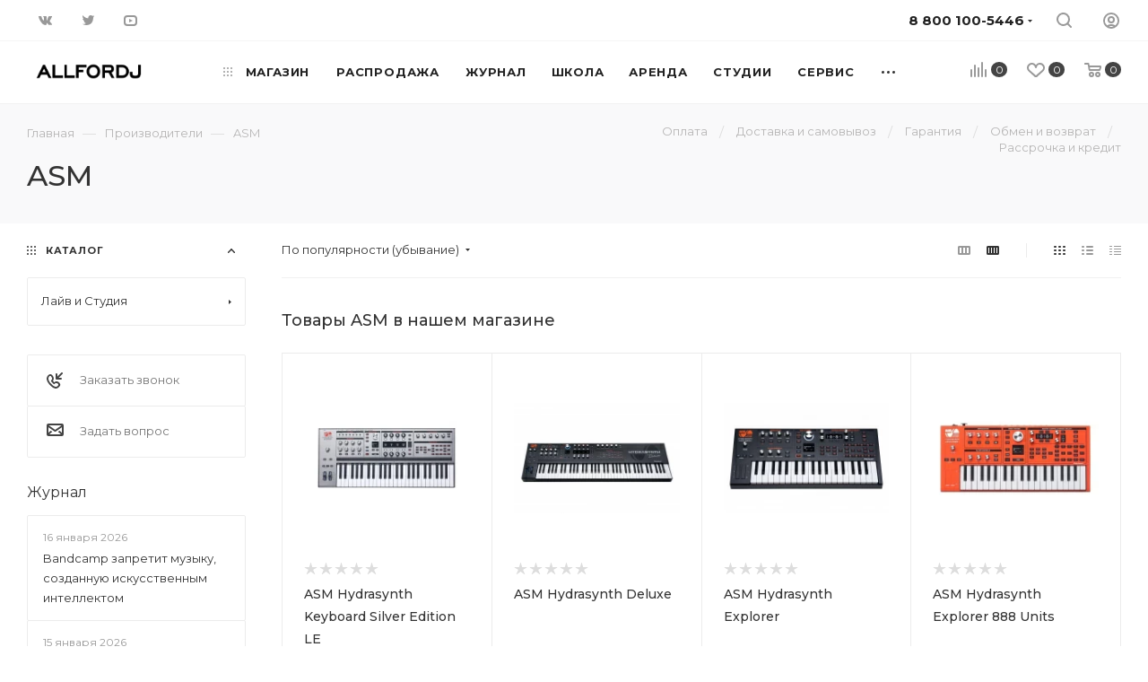

--- FILE ---
content_type: text/html; charset=UTF-8
request_url: https://www.allfordj.ru/brands/asm/
body_size: 89078
content:
<!DOCTYPE html>
<html xmlns="http://www.w3.org/1999/xhtml" xml:lang="ru" lang="ru"  >
<head><link rel="canonical" href="https://www.allfordj.ru/brands/asm/"  />
	<title>ASM Store - официальный интернет-магазин от компании ASM</title>
	<meta name="viewport" content="initial-scale=1.0, width=device-width" />
	<meta name="HandheldFriendly" content="true" />
	<meta name="yes" content="yes" />
	<meta name="apple-mobile-web-app-status-bar-style" content="black" />
	<meta name="SKYPE_TOOLBAR" content="SKYPE_TOOLBAR_PARSER_COMPATIBLE" />
	<meta http-equiv="Content-Type" content="text/html; charset=UTF-8" />
<meta name="keywords" content="ASM, Магазин, Новости, Видео, Обзоры, Уроки, Интервью, Клипы, Обсуждение, Коментарии, Фото" />
<meta name="description" content="Официальный магазин ASM в России. Расширенная гарантия, доставка по Москве и всей России" />
<link href="/bitrix/js/intranet/intranet-common.css?166721983066709"  rel="stylesheet" />
<link href="/bitrix/js/ui/design-tokens/dist/ui.design-tokens.css?172058749626358"  rel="stylesheet" />
<link href="/bitrix/js/ui/fonts/opensans/ui.font.opensans.css?16672197252555"  rel="stylesheet" />
<link href="/bitrix/js/main/popup/dist/main.popup.bundle.css?174834435629852"  rel="stylesheet" />
<link href="/bitrix/cache/css/s1/aspro_max_local/page_c98e6a7d181bdcc4e4def2f96f3dbaf1/page_c98e6a7d181bdcc4e4def2f96f3dbaf1_v1.css?174834471455233"  rel="stylesheet" />
<link href="/bitrix/cache/css/s1/aspro_max_local/default_ae5a7085e1178d42f16a7f201a32cf07/default_ae5a7085e1178d42f16a7f201a32cf07_v1.css?17483447122621"  rel="stylesheet" />
<link href="/bitrix/cache/css/s1/aspro_max_local/template_a07a045e96533463657e1e3976348d11/template_a07a045e96533463657e1e3976348d11_v1.css?17483447141387940"  data-template-style="true" rel="stylesheet" />
<link href="/bitrix/panel/main/popup.css?168300656322696"  data-template-style="true"  rel="stylesheet" />
<script>if(!window.BX)window.BX={};if(!window.BX.message)window.BX.message=function(mess){if(typeof mess==='object'){for(let i in mess) {BX.message[i]=mess[i];} return true;}};</script>
<script>(window.BX||top.BX).message({"JS_CORE_LOADING":"Загрузка...","JS_CORE_NO_DATA":"- Нет данных -","JS_CORE_WINDOW_CLOSE":"Закрыть","JS_CORE_WINDOW_EXPAND":"Развернуть","JS_CORE_WINDOW_NARROW":"Свернуть в окно","JS_CORE_WINDOW_SAVE":"Сохранить","JS_CORE_WINDOW_CANCEL":"Отменить","JS_CORE_WINDOW_CONTINUE":"Продолжить","JS_CORE_H":"ч","JS_CORE_M":"м","JS_CORE_S":"с","JSADM_AI_HIDE_EXTRA":"Скрыть лишние","JSADM_AI_ALL_NOTIF":"Показать все","JSADM_AUTH_REQ":"Требуется авторизация!","JS_CORE_WINDOW_AUTH":"Войти","JS_CORE_IMAGE_FULL":"Полный размер"});</script>
<script src="/bitrix/js/main/core/core.js?1748344566498479"></script>
<script>BX.Runtime.registerExtension({"name":"main.core","namespace":"BX","loaded":true});</script>
<script>BX.setJSList(["\/bitrix\/js\/main\/core\/core_ajax.js","\/bitrix\/js\/main\/core\/core_promise.js","\/bitrix\/js\/main\/polyfill\/promise\/js\/promise.js","\/bitrix\/js\/main\/loadext\/loadext.js","\/bitrix\/js\/main\/loadext\/extension.js","\/bitrix\/js\/main\/polyfill\/promise\/js\/promise.js","\/bitrix\/js\/main\/polyfill\/find\/js\/find.js","\/bitrix\/js\/main\/polyfill\/includes\/js\/includes.js","\/bitrix\/js\/main\/polyfill\/matches\/js\/matches.js","\/bitrix\/js\/ui\/polyfill\/closest\/js\/closest.js","\/bitrix\/js\/main\/polyfill\/fill\/main.polyfill.fill.js","\/bitrix\/js\/main\/polyfill\/find\/js\/find.js","\/bitrix\/js\/main\/polyfill\/matches\/js\/matches.js","\/bitrix\/js\/main\/polyfill\/core\/dist\/polyfill.bundle.js","\/bitrix\/js\/main\/core\/core.js","\/bitrix\/js\/main\/polyfill\/intersectionobserver\/js\/intersectionobserver.js","\/bitrix\/js\/main\/lazyload\/dist\/lazyload.bundle.js","\/bitrix\/js\/main\/polyfill\/core\/dist\/polyfill.bundle.js","\/bitrix\/js\/main\/parambag\/dist\/parambag.bundle.js"]);
</script>
<script>BX.Runtime.registerExtension({"name":"ls","namespace":"window","loaded":true});</script>
<script>BX.Runtime.registerExtension({"name":"pull.protobuf","namespace":"BX","loaded":true});</script>
<script>BX.Runtime.registerExtension({"name":"rest.client","namespace":"window","loaded":true});</script>
<script>(window.BX||top.BX).message({"pull_server_enabled":"Y","pull_config_timestamp":1717427925,"shared_worker_allowed":"Y","pull_guest_mode":"N","pull_guest_user_id":0,"pull_worker_mtime":1748344436});(window.BX||top.BX).message({"PULL_OLD_REVISION":"Для продолжения корректной работы с сайтом необходимо перезагрузить страницу."});</script>
<script>BX.Runtime.registerExtension({"name":"pull.client","namespace":"BX","loaded":true});</script>
<script>BX.Runtime.registerExtension({"name":"pull","namespace":"window","loaded":true});</script>
<script>BX.Runtime.registerExtension({"name":"fx","namespace":"window","loaded":true});</script>
<script>BX.Runtime.registerExtension({"name":"intranet.design-tokens.bitrix24","namespace":"window","loaded":true});</script>
<script>BX.Runtime.registerExtension({"name":"ui.design-tokens","namespace":"window","loaded":true});</script>
<script>BX.Runtime.registerExtension({"name":"ui.fonts.opensans","namespace":"window","loaded":true});</script>
<script>BX.Runtime.registerExtension({"name":"main.popup","namespace":"BX.Main","loaded":true});</script>
<script>BX.Runtime.registerExtension({"name":"popup","namespace":"window","loaded":true});</script>
<script type="extension/settings" data-extension="currency.currency-core">{"region":"ru"}</script>
<script>BX.Runtime.registerExtension({"name":"currency.currency-core","namespace":"BX.Currency","loaded":true});</script>
<script>BX.Runtime.registerExtension({"name":"currency","namespace":"window","loaded":true});</script>
<script>BX.Runtime.registerExtension({"name":"main.pageobject","namespace":"window","loaded":true});</script>
<script>(window.BX||top.BX).message({"JS_CORE_LOADING":"Загрузка...","JS_CORE_NO_DATA":"- Нет данных -","JS_CORE_WINDOW_CLOSE":"Закрыть","JS_CORE_WINDOW_EXPAND":"Развернуть","JS_CORE_WINDOW_NARROW":"Свернуть в окно","JS_CORE_WINDOW_SAVE":"Сохранить","JS_CORE_WINDOW_CANCEL":"Отменить","JS_CORE_WINDOW_CONTINUE":"Продолжить","JS_CORE_H":"ч","JS_CORE_M":"м","JS_CORE_S":"с","JSADM_AI_HIDE_EXTRA":"Скрыть лишние","JSADM_AI_ALL_NOTIF":"Показать все","JSADM_AUTH_REQ":"Требуется авторизация!","JS_CORE_WINDOW_AUTH":"Войти","JS_CORE_IMAGE_FULL":"Полный размер"});</script>
<script>BX.Runtime.registerExtension({"name":"window","namespace":"window","loaded":true});</script>
<script>(window.BX||top.BX).message({"LANGUAGE_ID":"ru","FORMAT_DATE":"DD.MM.YYYY","FORMAT_DATETIME":"DD.MM.YYYY HH:MI:SS","COOKIE_PREFIX":"AFDJ_CF","SERVER_TZ_OFFSET":"10800","UTF_MODE":"Y","SITE_ID":"s1","SITE_DIR":"\/","USER_ID":"","SERVER_TIME":1768672992,"USER_TZ_OFFSET":0,"USER_TZ_AUTO":"Y","bitrix_sessid":"ada8bd8e3b0e3261df5a62ffc761e5b5"});</script>

<script  src="/bitrix/cache/js/s1/aspro_max_local/kernel_main/kernel_main_v1.js?1748344940303764"></script>
<script src="/bitrix/js/main/core/core_ls.js?17483443564201"></script>
<script src="/bitrix/js/pull/protobuf/protobuf.js?1600234318274055"></script>
<script src="/bitrix/js/pull/protobuf/model.js?160023431870928"></script>
<script src="/bitrix/js/rest/client/rest.client.js?161051355917414"></script>
<script src="/bitrix/js/pull/client/pull.client.js?174834443883861"></script>
<script src="/bitrix/js/main/ajax.js?143378138935509"></script>
<script src="/bitrix/js/main/popup/dist/main.popup.bundle.js?1748344356117175"></script>
<script src="/bitrix/js/main/cphttprequest.js?14337813896104"></script>
<script src="/bitrix/js/currency/currency-core/dist/currency-core.bundle.js?17205873018800"></script>
<script src="/bitrix/js/currency/core_currency.js?17205873011181"></script>
<script src="/bitrix/js/yandex.metrika/script.js?17333947706603"></script>
<script>BX.setJSList(["\/bitrix\/js\/main\/session.js","\/bitrix\/js\/main\/core\/core_fx.js","\/bitrix\/js\/main\/pageobject\/pageobject.js","\/bitrix\/js\/main\/core\/core_window.js","\/bitrix\/js\/main\/utils.js","\/bitrix\/js\/main\/date\/main.date.js","\/bitrix\/js\/main\/core\/core_date.js","\/bitrix\/js\/main\/dd.js","\/bitrix\/js\/main\/core\/core_uf.js","\/bitrix\/js\/main\/core\/core_dd.js","\/bitrix\/js\/main\/core\/core_tooltip.js","\/local\/templates\/aspro_max_local\/components\/allfordj\/asd.brands\/partners\/script.js","\/local\/templates\/aspro_max_local\/js\/jquery.history.js","\/local\/templates\/aspro_max_local\/js\/observer.js","\/local\/templates\/aspro_max_local\/js\/jquery.actual.min.js","\/local\/templates\/aspro_max_local\/js\/jqModal.js","\/local\/templates\/aspro_max_local\/vendor\/js\/bootstrap.js","\/local\/templates\/aspro_max_local\/vendor\/js\/jquery.appear.js","\/local\/templates\/aspro_max_local\/vendor\/js\/ripple.js","\/local\/templates\/aspro_max_local\/vendor\/js\/velocity\/velocity.js","\/local\/templates\/aspro_max_local\/vendor\/js\/velocity\/velocity.ui.js","\/local\/templates\/aspro_max_local\/vendor\/js\/jquery.menu-aim.js","\/local\/templates\/aspro_max_local\/js\/browser.js","\/local\/templates\/aspro_max_local\/js\/jquery.fancybox.js","\/local\/templates\/aspro_max_local\/js\/jquery.flexslider.js","\/local\/templates\/aspro_max_local\/js\/jquery.uniform.min.js","\/local\/templates\/aspro_max_local\/vendor\/js\/carousel\/owl\/owl.carousel.js","\/local\/templates\/aspro_max_local\/vendor\/js\/moment.min.js","\/local\/templates\/aspro_max_local\/vendor\/js\/sticky-sidebar.js","\/local\/templates\/aspro_max_local\/js\/jquery.validate.min.js","\/local\/templates\/aspro_max_local\/js\/aspro_animate_open_fancy.js","\/local\/templates\/aspro_max_local\/js\/jquery.inputmask.bundle.min.js","\/local\/templates\/aspro_max_local\/js\/jquery.easing.1.3.js","\/local\/templates\/aspro_max_local\/js\/equalize.min.js","\/local\/templates\/aspro_max_local\/js\/jquery.alphanumeric.js","\/local\/templates\/aspro_max_local\/js\/jquery.cookie.js","\/local\/templates\/aspro_max_local\/js\/jquery.plugin.min.js","\/local\/templates\/aspro_max_local\/js\/jquery.countdown.min.js","\/local\/templates\/aspro_max_local\/js\/jquery.countdown-ru.js","\/local\/templates\/aspro_max_local\/js\/jquery.ikSelect.js","\/local\/templates\/aspro_max_local\/js\/jquery.mobile.custom.touch.min.js","\/local\/templates\/aspro_max_local\/js\/jquery.dotdotdot.js","\/local\/templates\/aspro_max_local\/js\/rating_likes.js","\/local\/templates\/aspro_max_local\/js\/buy_services.js","\/local\/templates\/aspro_max_local\/js\/mobile.js","\/local\/templates\/aspro_max_local\/js\/jquery.mousewheel.min.js","\/local\/templates\/aspro_max_local\/js\/jquery.mCustomScrollbar.js","\/local\/templates\/aspro_max_local\/js\/scrollTabs.js","\/local\/templates\/aspro_max_local\/js\/main.js","\/local\/templates\/aspro_max_local\/js\/blocks\/blocks.js","\/bitrix\/components\/bitrix\/search.title\/script.js","\/local\/templates\/.default\/components\/bitrix\/search.title\/mega_menu\/script.js","\/local\/templates\/.default\/components\/bitrix\/menu\/menu_in_burger\/script.js","\/local\/templates\/aspro_max_local\/components\/bitrix\/menu\/top\/script.js","\/bitrix\/components\/aspro\/marketing.popup.max\/templates\/.default\/script.js","\/bitrix\/components\/arturgolubev\/search.title\/script.js","\/local\/templates\/aspro_max_local\/components\/arturgolubev\/search.title\/fixed\/script.js","\/local\/templates\/aspro_max_local\/js\/custom.js","\/local\/templates\/aspro_max_local\/components\/bitrix\/catalog.section\/catalog_block\/script.js"]);</script>
<script>BX.setCSSList(["\/local\/templates\/aspro_max_local\/components\/allfordj\/asd.brands\/partners\/style.css","\/local\/templates\/aspro_max_local\/css\/animation\/animate.min.css","\/local\/templates\/aspro_max_local\/vendor\/css\/bootstrap.css","\/local\/templates\/aspro_max_local\/css\/jquery.fancybox.css","\/local\/templates\/aspro_max_local\/vendor\/css\/carousel\/owl\/owl.carousel.css","\/local\/templates\/aspro_max_local\/vendor\/css\/carousel\/owl\/owl.theme.default.css","\/local\/templates\/aspro_max_local\/css\/styles.css","\/local\/templates\/aspro_max_local\/css\/blocks\/blocks.css","\/local\/templates\/aspro_max_local\/css\/blocks\/common.blocks\/counter-state\/counter-state.css","\/local\/templates\/aspro_max_local\/css\/banners.css","\/local\/templates\/aspro_max_local\/css\/menu.css","\/local\/templates\/aspro_max_local\/css\/catalog.css","\/local\/templates\/aspro_max_local\/css\/animation\/animation_ext.css","\/local\/templates\/aspro_max_local\/css\/jquery.mCustomScrollbar.min.css","\/local\/templates\/aspro_max_local\/vendor\/css\/ripple.css","\/local\/templates\/aspro_max_local\/css\/left_block_main_page.css","\/local\/templates\/aspro_max_local\/css\/stores.css","\/local\/templates\/aspro_max_local\/css\/yandex_map.css","\/local\/templates\/aspro_max_local\/css\/buy_services.css","\/local\/templates\/aspro_max_local\/css\/header_fixed.css","\/local\/templates\/aspro_max_local\/ajax\/ajax.css","\/bitrix\/components\/aspro\/social.info.max\/templates\/top\/style.css","\/local\/templates\/aspro_max_local\/components\/bitrix\/breadcrumb\/main\/style.css","\/local\/templates\/aspro_max_local\/components\/bitrix\/menu\/left_menu\/style.css","\/local\/templates\/aspro_max_local\/css\/footer.css","\/bitrix\/components\/aspro\/marketing.popup.max\/templates\/.default\/style.css","\/local\/templates\/aspro_max_local\/styles.css","\/local\/templates\/aspro_max_local\/template_styles.css","\/local\/templates\/aspro_max_local\/css\/header.css","\/local\/templates\/aspro_max_local\/css\/media.css","\/local\/templates\/aspro_max_local\/vendor\/fonts\/font-awesome\/css\/font-awesome.min.css","\/local\/templates\/aspro_max_local\/css\/print.css","\/local\/templates\/aspro_max_local\/css\/h1-medium.css","\/local\/templates\/aspro_max_local\/themes\/custom_s1\/theme.css","\/local\/templates\/aspro_max_local\/bg_color\/light\/bgcolors.css","\/local\/templates\/aspro_max_local\/css\/widths\/width-3.css","\/local\/templates\/aspro_max_local\/css\/fonts\/font-10.css","\/local\/templates\/aspro_max_local\/css\/custom.css","\/local\/templates\/aspro_max_local\/components\/bitrix\/catalog.section\/catalog_block\/style.css"]);</script>
<script>
bxSession.Expand('ada8bd8e3b0e3261df5a62ffc761e5b5.b8d1e029c94a097cd1da0192c79dbd0a633d933f7985c05e053316cd84650e8c');
</script>
<script>
					(function () {
						"use strict";
						var counter = function ()
						{
							var cookie = (function (name) {
								var parts = ("; " + document.cookie).split("; " + name + "=");
								if (parts.length == 2) {
									try {return JSON.parse(decodeURIComponent(parts.pop().split(";").shift()));}
									catch (e) {}
								}
							})("BITRIX_CONVERSION_CONTEXT_s1");
							if (cookie && cookie.EXPIRE >= BX.message("SERVER_TIME"))
								return;
							var request = new XMLHttpRequest();
							request.open("POST", "/bitrix/tools/conversion/ajax_counter.php", true);
							request.setRequestHeader("Content-type", "application/x-www-form-urlencoded");
							request.send(
								"SITE_ID="+encodeURIComponent("s1")+
								"&sessid="+encodeURIComponent(BX.bitrix_sessid())+
								"&HTTP_REFERER="+encodeURIComponent(document.referrer)
							);
						};
						if (window.frameRequestStart === true)
							BX.addCustomEvent("onFrameDataReceived", counter);
						else
							BX.ready(counter);
					})();
				</script>
        <script>
            window.counters = [];
        </script>
<script data-skip-moving="true">
mindbox = window.mindbox || function() { mindbox.queue.push(arguments); };
mindbox.queue = mindbox.queue || [];
mindbox('create', {
    endpointId: 'allfordj.Website'
});</script>
<script data-skip-moving="true" src="https://api.mindbox.ru/scripts/v1/tracker.js" async></script>
<script>BX.message({'PHONE':'Телефон','FAST_VIEW':'Быстрый просмотр','TABLES_SIZE_TITLE':'Подбор размера','SOCIAL':'Социальные сети','DESCRIPTION':'Описание магазина','ITEMS':'Товары','LOGO':'Логотип','REGISTER_INCLUDE_AREA':'Текст о регистрации','AUTH_INCLUDE_AREA':'Текст об авторизации','FRONT_IMG':'Изображение компании','EMPTY_CART':'пуста','CATALOG_VIEW_MORE':'... Показать все','CATALOG_VIEW_LESS':'... Свернуть','JS_REQUIRED':'Заполните это поле','JS_FORMAT':'Неверный формат','JS_FILE_EXT':'Недопустимое расширение файла','JS_PASSWORD_COPY':'Пароли не совпадают','JS_PASSWORD_LENGTH':'Минимум 6 символов','JS_ERROR':'Неверно заполнено поле','JS_FILE_SIZE':'Максимальный размер 5мб','JS_FILE_BUTTON_NAME':'Выберите файл','JS_FILE_DEFAULT':'Прикрепите файл','JS_DATE':'Некорректная дата','JS_DATETIME':'Некорректная дата/время','JS_REQUIRED_LICENSES':'Согласитесь с условиями','JS_REQUIRED_OFFER':'Согласитесь с условиями','LICENSE_PROP':'Согласие на обработку персональных данных','LOGIN_LEN':'Введите минимум {0} символа','FANCY_CLOSE':'Закрыть','FANCY_NEXT':'Следующий','FANCY_PREV':'Предыдущий','TOP_AUTH_REGISTER':'Регистрация','CALLBACK':'Заказать звонок','ASK':'Задать вопрос','REVIEW':'Оставить отзыв','S_CALLBACK':'Заказать звонок','UNTIL_AKC':'До конца акции','TITLE_QUANTITY_BLOCK':'Остаток','TITLE_QUANTITY':'шт','TOTAL_SUMM_ITEM':'Общая стоимость ','SUBSCRIBE_SUCCESS':'Вы успешно подписались','RECAPTCHA_TEXT':'Подтвердите, что вы не робот','JS_RECAPTCHA_ERROR':'Пройдите проверку','COUNTDOWN_SEC':'сек','COUNTDOWN_MIN':'мин','COUNTDOWN_HOUR':'час','COUNTDOWN_DAY0':'дн','COUNTDOWN_DAY1':'дн','COUNTDOWN_DAY2':'дн','COUNTDOWN_WEAK0':'Недель','COUNTDOWN_WEAK1':'Неделя','COUNTDOWN_WEAK2':'Недели','COUNTDOWN_MONTH0':'Месяцев','COUNTDOWN_MONTH1':'Месяц','COUNTDOWN_MONTH2':'Месяца','COUNTDOWN_YEAR0':'Лет','COUNTDOWN_YEAR1':'Год','COUNTDOWN_YEAR2':'Года','COUNTDOWN_COMPACT_SEC':'с','COUNTDOWN_COMPACT_MIN':'м','COUNTDOWN_COMPACT_HOUR':'ч','COUNTDOWN_COMPACT_DAY':'д','COUNTDOWN_COMPACT_WEAK':'н','COUNTDOWN_COMPACT_MONTH':'м','COUNTDOWN_COMPACT_YEAR0':'л','COUNTDOWN_COMPACT_YEAR1':'г','CATALOG_PARTIAL_BASKET_PROPERTIES_ERROR':'Заполнены не все свойства у добавляемого товара','CATALOG_EMPTY_BASKET_PROPERTIES_ERROR':'Выберите свойства товара, добавляемые в корзину в параметрах компонента','CATALOG_ELEMENT_NOT_FOUND':'Элемент не найден','ERROR_ADD2BASKET':'Ошибка добавления товара в корзину','CATALOG_SUCCESSFUL_ADD_TO_BASKET':'Успешное добавление товара в корзину','ERROR_BASKET_TITLE':'Ошибка корзины','ERROR_BASKET_PROP_TITLE':'Выберите свойства, добавляемые в корзину','ERROR_BASKET_BUTTON':'Выбрать','BASKET_TOP':'Корзина в шапке','ERROR_ADD_DELAY_ITEM':'Ошибка отложенной корзины','VIEWED_TITLE':'Ранее вы смотрели','VIEWED_BEFORE':'Ранее вы смотрели','BEST_TITLE':'Лучшие предложения','CT_BST_SEARCH_BUTTON':'Поиск','CT_BST_SEARCH2_BUTTON':'Найти','BASKET_PRINT_BUTTON':'Распечатать','BASKET_CLEAR_ALL_BUTTON':'Очистить','BASKET_QUICK_ORDER_BUTTON':'Быстрый заказ','BASKET_CONTINUE_BUTTON':'Продолжить покупки','BASKET_ORDER_BUTTON':'Оформить заказ','SHARE_BUTTON':'Поделиться','BASKET_CHANGE_TITLE':'Ваш заказ','BASKET_CHANGE_LINK':'Изменить','MORE_INFO_SKU':'Купить','FROM':'от','BEFORE':'до','TITLE_BLOCK_VIEWED_NAME':'Ранее вы смотрели','T_BASKET':'Корзина','FILTER_EXPAND_VALUES':'Показать все','FILTER_HIDE_VALUES':'Свернуть','FULL_ORDER':'Полный заказ','CUSTOM_COLOR_CHOOSE':'Выбрать','CUSTOM_COLOR_CANCEL':'Отмена','S_MOBILE_MENU':'Меню','MAX_T_MENU_BACK':'Назад','MAX_T_MENU_CALLBACK':'Обратная связь','MAX_T_MENU_CONTACTS_TITLE':'Будьте на связи','SEARCH_TITLE':'Поиск','SOCIAL_TITLE':'Оставайтесь на связи','HEADER_SCHEDULE':'Время работы','SEO_TEXT':'SEO описание','COMPANY_IMG':'Картинка компании','COMPANY_TEXT':'Описание компании','CONFIG_SAVE_SUCCESS':'Настройки сохранены','CONFIG_SAVE_FAIL':'Ошибка сохранения настроек','ITEM_ECONOMY':'Экономия','ITEM_ARTICLE':'Артикул: ','JS_FORMAT_ORDER':'имеет неверный формат','JS_BASKET_COUNT_TITLE':'В корзине товаров на SUMM','POPUP_VIDEO':'Видео','POPUP_GIFT_TEXT':'Нашли что-то особенное? Намекните другу о подарке!','ORDER_FIO_LABEL':'Ф.И.О.','ORDER_PHONE_LABEL':'Телефон','ORDER_REGISTER_BUTTON':'Регистрация','PRICES_TYPE':'Варианты цен','FILTER_HELPER_VALUES':' знач.','SHOW_MORE_SCU_MAIN':'Еще #COUNT#','SHOW_MORE_SCU_1':'предложение','SHOW_MORE_SCU_2':'предложения','SHOW_MORE_SCU_3':'предложений','PARENT_ITEM_NOT_FOUND':'Не найден основной товар для услуги в корзине. Обновите страницу и попробуйте снова.','/home/bitrix/www/bitrix/components/bitrix/crm.order.list/templates/.default/lang/ru/template.php':{'CRM_ORDER_SUMMARY':'#ORDER_NUMBER#'}})</script>
<link rel="preload" href="https://fonts.googleapis.com/css?family=Montserrat:300italic,400italic,500italic,700italic,400,300,500,700subset=latin,cyrillic-ext" as="font" crossorigin>
<link rel="stylesheet" href="https://fonts.googleapis.com/css?family=Montserrat:300italic,400italic,500italic,700italic,400,300,500,700subset=latin,cyrillic-ext">
					<script data-skip-moving="true" src="/bitrix/js/aspro.max/jquery-2.1.3.min.js"></script>
					<script data-skip-moving="true" src="/local/templates/aspro_max_local/js/speed.min.js?=1620197569"></script>
<link rel="shortcut icon" href="/favicon.png" type="image/png" />
<link rel="apple-touch-icon" sizes="180x180" href="/upload/CMax/e08/pe7u2ogmup7164peej9i3s2zcz31qyb0/LOGO-2-BLACK.png" />
<script>var ajaxMessages = {wait:"Загрузка..."}</script>
<meta property="og:description" content="ASM (Ashun Sound Machines) - производитель инновационных цифровых синтезаторов, в том числе Hydrasynth. ASM предлагает музыкальные инструменты, которые позволяют музыкантам раскрыть свой творческий потенциал и выразительность. Компания стремится преодолеть барьеры, чтобы вывести на рынок высококачественные..." />
<meta property="og:image" content="https://www.allfordj.ru/upload/iblock/651/asm_na_allfordj_ru.jpg" />
<link rel="image_src" href="https://www.allfordj.ru/upload/iblock/651/asm_na_allfordj_ru.jpg"  />
<meta property="og:title" content="ASM Store - официальный интернет-магазин от компании ASM" />
<meta property="og:type" content="website" />
<meta property="og:url" content="https://www.allfordj.ru/brands/asm/" />
<script>window[window.dataLayerName] = window[window.dataLayerName] || [];</script>

<script  src="/bitrix/cache/js/s1/aspro_max_local/template_7d6bd9318aae0cfbb66b1d1c884560c1/template_7d6bd9318aae0cfbb66b1d1c884560c1_v1.js?17483447131219984"></script>
<script  src="/bitrix/cache/js/s1/aspro_max_local/page_631e615aa91b7b0945101bebe7fef131/page_631e615aa91b7b0945101bebe7fef131_v1.js?174834476523212"></script>
<script  src="/bitrix/cache/js/s1/aspro_max_local/default_8d83dc33c073f89820d2ad0c40b43a54/default_8d83dc33c073f89820d2ad0c40b43a54_v1.js?17483447138734"></script>
<script>var _ba = _ba || []; _ba.push(["aid", "786006dd640365d55449350f430feb8e"]); _ba.push(["host", "www.allfordj.ru"]); (function() {var ba = document.createElement("script"); ba.type = "text/javascript"; ba.async = true;ba.src = (document.location.protocol == "https:" ? "https://" : "http://") + "bitrix.info/ba.js";var s = document.getElementsByTagName("script")[0];s.parentNode.insertBefore(ba, s);})();</script>

				<script type='application/ld+json'>
{
  "@context": "http://www.schema.org",
  "@type": "LocalBusiness",
  "name": "Allfordj",
  "url": "https://www.allfordj.ru/",
  "description": "Allfordj - прокат звука и dj оборудования, курсы создания электронной музыки",
  "address": {
"@type": "PostalAddress",
"streetAddress": "Спартаковская площадь, дом 16/15с2",
"addressLocality": "Москва",
"postalCode": "105082",
"addressCountry": "Россия"
  },
  "openingHours": "Mo 09:00-20:00 Tu 09:00-20:00 We 09:00-20:00 Th 09:00-20:00 Fr 09:00-20:00 Sa 09:00-20:00 Su 09:00-20:00",
  "contactPoint": {
"@type": "PostalAddress",
"telephone": "+74993807270"
  }
}
</script>
</head>
<body class=" site_s1  fill_bg_n catalog-delayed-btn-" id="main" data-site="/">
		
	<div id="panel"></div>
	
				<!--'start_frame_cache_basketitems-component-block'-->												<div id="ajax_basket"></div>
					<!--'end_frame_cache_basketitems-component-block'-->						<div class="cd-modal-bg"></div>
		<script data-skip-moving="true">
			var solutionName = 'arMaxOptions';
		</script>
		<script src="/local/templates/aspro_max_local/js/setTheme.php?site_id=s1&site_dir=/" data-skip-moving="true"></script>
		<script>
		window.onload=function(){
			window.basketJSParams = window.basketJSParams || [];
							window.dataLayer = window.dataLayer || [];
					}
		BX.message({'MIN_ORDER_PRICE_TEXT':'<b>Минимальная сумма заказа #PRICE#<\/b><br/>Пожалуйста, добавьте еще товаров в корзину ','LICENSES_TEXT':'Оформляя заказ вы соглашаетесь с <a href=\"/info/publichnaya-oferta/\" target=\"_blank\">Публичной офертой<\/a> интернет магазина и правом на <a href=\"/include/licenses_detail.php\" target=\"_blank\">обработку персональных данных<\/a>.'});
		arAsproOptions.PAGES.FRONT_PAGE = window[solutionName].PAGES.FRONT_PAGE = "";
		arAsproOptions.PAGES.BASKET_PAGE = window[solutionName].PAGES.BASKET_PAGE = "";
		arAsproOptions.PAGES.ORDER_PAGE = window[solutionName].PAGES.ORDER_PAGE = "";
		arAsproOptions.PAGES.PERSONAL_PAGE = window[solutionName].PAGES.PERSONAL_PAGE = "";
		arAsproOptions.PAGES.CATALOG_PAGE = window[solutionName].PAGES.CATALOG_PAGE = "";
		</script>
		<div class="wrapper1  header_bgdark long_header  high_one_row_header with_left_block  basket_normal basket_fill_WHITE side_LEFT block_side_NORMAL catalog_icons_N banner_auto with_fast_view mheader-v1 header-vcustom header-font-lower_N regions_N title_position_LEFT fill_ footer-v3 front-vindex10 mfixed_Y mfixed_view_scroll_top title-v2 lazy_N with_phones compact-catalog normal-catalog-img landing-normal big-banners-mobile-normal bottom-icons-panel-N compact-breadcrumbs-Y catalog-delayed-btn-Y  ">

<div class="mega_fixed_menu">
	<div class="maxwidth-theme">
		<svg class="svg svg-close" width="14" height="14" viewBox="0 0 14 14">
		  <path data-name="Rounded Rectangle 568 copy 16" d="M1009.4,953l5.32,5.315a0.987,0.987,0,0,1,0,1.4,1,1,0,0,1-1.41,0L1008,954.4l-5.32,5.315a0.991,0.991,0,0,1-1.4-1.4L1006.6,953l-5.32-5.315a0.991,0.991,0,0,1,1.4-1.4l5.32,5.315,5.31-5.315a1,1,0,0,1,1.41,0,0.987,0.987,0,0,1,0,1.4Z" transform="translate(-1001 -946)"></path>
		</svg>
		<i class="svg svg-close mask arrow"></i>
		<div class="row">
			<div class="col-md-9">
				<div class="left_menu_block">
					<div class="logo_block flexbox flexbox--row align-items-normal">
						<div class="logo">
							<a href="/"><img src="/upload/CMax/bea/jz1ynozeeqah5glasvfom0ikiju3an6n/allfordj.png" alt="ALL for DJ" title="ALL for DJ" data-src="" /></a>						</div>
						<div class="top-description addr">
							Everybody be cool. YOU - be cool.						</div>
					</div>
					<div class="search_block">
						<div class="search_wrap">
							<div class="search-block">
												<div class="search-wrapper">
				<div id="title-search_mega_menu">
					<form action="/store/" class="search">
						<div class="search-input-div">
							<input class="search-input" id="title-search-input_mega_menu" type="text" name="q" value="" placeholder="Поиск" size="20" maxlength="50" autocomplete="off" />
						</div>
						<div class="search-button-div">
							<button class="btn btn-search" type="submit" name="s" value="Найти"><i class="svg inline  svg-inline-search2" aria-hidden="true" ><svg class="" width="17" height="17" viewBox="0 0 17 17" aria-hidden="true"><path class="cls-1" d="M16.709,16.719a1,1,0,0,1-1.412,0l-3.256-3.287A7.475,7.475,0,1,1,15,7.5a7.433,7.433,0,0,1-1.549,4.518l3.258,3.289A1,1,0,0,1,16.709,16.719ZM7.5,2A5.5,5.5,0,1,0,13,7.5,5.5,5.5,0,0,0,7.5,2Z"></path></svg></i></button>
							<span class="close-block inline-search-hide"><span class="svg svg-close close-icons"></span></span>
						</div>
					</form>
				</div>
			</div>
	<script>
	var jsControl = new JCTitleSearch3({
		//'WAIT_IMAGE': '/bitrix/themes/.default/images/wait.gif',
		'AJAX_PAGE' : '/brands/asm/',
		'CONTAINER_ID': 'title-search_mega_menu',
		'INPUT_ID': 'title-search-input_mega_menu',
		'INPUT_ID_TMP': 'title-search-input_mega_menu',
		'MIN_QUERY_LEN': 2
	});
</script>							</div>
						</div>
					</div>
										<!-- noindex -->

	<div class="burger_menu_wrapper">
		
			<div class="top_link_wrapper">
				<div class="menu-item dropdown catalog wide_menu  ">
					<div class="wrap">
						<a class="dropdown-toggle" href="/store/">
							<div class="link-title color-theme-hover">
																	<i class="svg inline  svg-inline-icon_catalog" aria-hidden="true" ><svg xmlns="http://www.w3.org/2000/svg" width="10" height="10" viewBox="0 0 10 10"><path  data-name="Rounded Rectangle 969 copy 7" class="cls-1" d="M644,76a1,1,0,1,1-1,1A1,1,0,0,1,644,76Zm4,0a1,1,0,1,1-1,1A1,1,0,0,1,648,76Zm4,0a1,1,0,1,1-1,1A1,1,0,0,1,652,76Zm-8,4a1,1,0,1,1-1,1A1,1,0,0,1,644,80Zm4,0a1,1,0,1,1-1,1A1,1,0,0,1,648,80Zm4,0a1,1,0,1,1-1,1A1,1,0,0,1,652,80Zm-8,4a1,1,0,1,1-1,1A1,1,0,0,1,644,84Zm4,0a1,1,0,1,1-1,1A1,1,0,0,1,648,84Zm4,0a1,1,0,1,1-1,1A1,1,0,0,1,652,84Z" transform="translate(-643 -76)"/></svg></i>																Магазин							</div>
						</a>
													<span class="tail"></span>
							<div class="burger-dropdown-menu row">
								<div class="menu-wrapper" >
									
																														<div class="col-md-4 dropdown-submenu  ">
																						<a href="/store/dj_oborudovanie/" class="color-theme-hover" title="DJ оборудование">
												<span class="name option-font-bold">DJ оборудование</span>
											</a>
																								<div class="burger-dropdown-menu toggle_menu">
																																									<div class="menu-item   ">
															<a href="/store/dj_kontrollery/" title="DJ контроллеры">
																<span class="name color-theme-hover">DJ контроллеры</span>
															</a>
																													</div>
																																									<div class="menu-item   ">
															<a href="/store/dj_sistemy_vse_v_odnom/" title="DJ системы - Все в одном">
																<span class="name color-theme-hover">DJ системы - Все в одном</span>
															</a>
																													</div>
																																									<div class="menu-item   ">
															<a href="/store/cd_usb_proigryvateli/" title="CD / USB проигрыватели">
																<span class="name color-theme-hover">CD / USB проигрыватели</span>
															</a>
																													</div>
																																									<div class="menu-item   ">
															<a href="/store/vinyl_proigryvateli/" title="Виниловые проигрыватели">
																<span class="name color-theme-hover">Виниловые проигрыватели</span>
															</a>
																													</div>
																																									<div class="menu-item   ">
															<a href="/store/dj_mikshery/" title="DJ микшеры">
																<span class="name color-theme-hover">DJ микшеры</span>
															</a>
																													</div>
																																									<div class="menu-item   ">
															<a href="/store/audiointerfeysy_i_dvs_timecode/" title="Аудиоинтерфейсы и DVS/Timecode">
																<span class="name color-theme-hover">Аудиоинтерфейсы и DVS/Timecode</span>
															</a>
																													</div>
																																									<div class="menu-item   ">
															<a href="/store/timecode_vinil_i_cd/" title="Timecode винил и CD">
																<span class="name color-theme-hover">Timecode винил и CD</span>
															</a>
																													</div>
																																									<div class="menu-item   ">
															<a href="/store/igly_kartridzhi/" title="Иглы, картриджи, хэдшеллы">
																<span class="name color-theme-hover">Иглы, картриджи, хэдшеллы</span>
															</a>
																													</div>
																																									<div class="menu-item   ">
															<a href="/store/scratch_battle_vinyl/" title="Scratch Battle Vinyl">
																<span class="name color-theme-hover">Scratch Battle Vinyl</span>
															</a>
																													</div>
																																									<div class="menu-item   ">
															<a href="/store/slipmaty_skretchmaty/" title="Слипматы / Скрэтчматы">
																<span class="name color-theme-hover">Слипматы / Скрэтчматы</span>
															</a>
																													</div>
																																									<div class="menu-item collapsed  ">
															<a href="/store/aksessuary_1/" title="Аксессуары">
																<span class="name color-theme-hover">Аксессуары</span>
															</a>
																													</div>
																																									<div class="menu-item collapsed  ">
															<a href="/store/komplekty/" title="Комплекты">
																<span class="name color-theme-hover">Комплекты</span>
															</a>
																													</div>
																																									<div class="menu-item collapsed  ">
															<a href="/store/zapasnye_chasti/" title="Запасные части">
																<span class="name color-theme-hover">Запасные части</span>
															</a>
																													</div>
																																									<div class="menu-item collapsed  ">
															<a href="/store/soft_dlya_didzheinga/" title="Софт для диджеинга">
																<span class="name color-theme-hover">Софт для диджеинга</span>
															</a>
																													</div>
																									</div>
																					</div>
									
																														<div class="col-md-4 dropdown-submenu  ">
																						<a href="/store/naushniki/" class="color-theme-hover" title="Наушники">
												<span class="name option-font-bold">Наушники</span>
											</a>
																								<div class="burger-dropdown-menu toggle_menu">
																																									<div class="menu-item   ">
															<a href="/store/dj_naushniki/" title="DJ наушники">
																<span class="name color-theme-hover">DJ наушники</span>
															</a>
																													</div>
																																									<div class="menu-item   ">
															<a href="/store/studiynye_naushniki/" title="Студийные наушники">
																<span class="name color-theme-hover">Студийные наушники</span>
															</a>
																													</div>
																																									<div class="menu-item   ">
															<a href="/store/hi_fi_naushniki/" title="Hi-Fi наушники">
																<span class="name color-theme-hover">Hi-Fi наушники</span>
															</a>
																													</div>
																																									<div class="menu-item   ">
															<a href="/store/ulitsa_i_dom/" title="Улица и дом">
																<span class="name color-theme-hover">Улица и дом</span>
															</a>
																													</div>
																																									<div class="menu-item   ">
															<a href="/store/garniturnye_i_spetsialnye/" title="Гарнитурные и специальные">
																<span class="name color-theme-hover">Гарнитурные и специальные</span>
															</a>
																													</div>
																																									<div class="menu-item   ">
															<a href="/store/radio_ushnoy_monitoring/" title="Радио ушной мониторинг">
																<span class="name color-theme-hover">Радио ушной мониторинг</span>
															</a>
																													</div>
																																									<div class="menu-item   ">
															<a href="/store/usiliteli_dlya_naushnikov/" title="Усилители для наушников">
																<span class="name color-theme-hover">Усилители для наушников</span>
															</a>
																													</div>
																																									<div class="menu-item   ">
															<a href="/store/aksessuary_zapchasti_kabeli/" title="Аксессуары, запчасти, кабели">
																<span class="name color-theme-hover">Аксессуары, запчасти, кабели</span>
															</a>
																													</div>
																									</div>
																					</div>
									
																														<div class="col-md-4 dropdown-submenu  ">
																						<a href="/store/layv_i_studiya/" class="color-theme-hover" title="Лайв и Студия">
												<span class="name option-font-bold">Лайв и Студия</span>
											</a>
																								<div class="burger-dropdown-menu toggle_menu">
																																									<div class="menu-item   ">
															<a href="/store/audio_midi_interfeysy_konvertory/" title="Аудио/Миди интерфейсы, конверторы">
																<span class="name color-theme-hover">Аудио/Миди интерфейсы, конверторы</span>
															</a>
																													</div>
																																									<div class="menu-item   ">
															<a href="/store/studiynye_monitory/" title="Студийные мониторы и сабвуферы">
																<span class="name color-theme-hover">Студийные мониторы и сабвуферы</span>
															</a>
																													</div>
																																									<div class="menu-item   ">
															<a href="/store/midi_klaviatury/" title="Миди-клавиатуры">
																<span class="name color-theme-hover">Миди-клавиатуры</span>
															</a>
																													</div>
																																									<div class="menu-item   ">
															<a href="/store/tsifrovye_pianino/" title="Цифровые пианино">
																<span class="name color-theme-hover">Цифровые пианино</span>
															</a>
																													</div>
																																									<div class="menu-item   ">
															<a href="/store/kontrollery/" title="Контроллеры">
																<span class="name color-theme-hover">Контроллеры</span>
															</a>
																													</div>
																																									<div class="menu-item   ">
															<a href="/store/dram_mashiny_sekvensory_semplery/" title="Драм-машины, секвенсоры, семплеры">
																<span class="name color-theme-hover">Драм-машины, секвенсоры, семплеры</span>
															</a>
																													</div>
																																									<div class="menu-item   ">
															<a href="/store/sintezatory_i_dram_mashiny/" title="Синтезаторы">
																<span class="name color-theme-hover">Синтезаторы</span>
															</a>
																													</div>
																																									<div class="menu-item   ">
															<a href="/store/moduli_i_reki/" title="Модули и рэки">
																<span class="name color-theme-hover">Модули и рэки</span>
															</a>
																													</div>
																																									<div class="menu-item   ">
															<a href="/store/mikrofonnye_predusiliteli_i_protsessory/" title="Микрофонные предусилители и процессоры">
																<span class="name color-theme-hover">Микрофонные предусилители и процессоры</span>
															</a>
																													</div>
																																									<div class="menu-item   ">
															<a href="/store/protsessory_i_pedali_effektov/" title="Процессоры и педали эффектов">
																<span class="name color-theme-hover">Процессоры и педали эффектов</span>
															</a>
																													</div>
																																									<div class="menu-item collapsed  ">
															<a href="/store/komplekty_dlya_studii_i_laiva/" title="Комплекты">
																<span class="name color-theme-hover">Комплекты</span>
															</a>
																													</div>
																																									<div class="menu-item collapsed  ">
															<a href="/store/usiliteli_dlya_studiynykh_monitorov/" title="Усилители для студийных мониторов">
																<span class="name color-theme-hover">Усилители для студийных мониторов</span>
															</a>
																													</div>
																																									<div class="menu-item collapsed  ">
															<a href="/store/kontrollery_dlya_studiynykh_monitorov/" title="Контроллеры для студийных мониторов">
																<span class="name color-theme-hover">Контроллеры для студийных мониторов</span>
															</a>
																													</div>
																																									<div class="menu-item collapsed  ">
															<a href="/store/elektronnye_udarnye_ustanovki/" title="Электронные ударные установки">
																<span class="name color-theme-hover">Электронные ударные установки</span>
															</a>
																													</div>
																																									<div class="menu-item collapsed  ">
															<a href="/store/akusticheskie_paneli/" title="Акустические панели">
																<span class="name color-theme-hover">Акустические панели</span>
															</a>
																													</div>
																																									<div class="menu-item collapsed  ">
															<a href="/store/zapchasti_i_aksessuary/" title="Запчасти и аксессуары">
																<span class="name color-theme-hover">Запчасти и аксессуары</span>
															</a>
																													</div>
																																									<div class="menu-item collapsed  ">
															<a href="/store/soft/" title="Софт">
																<span class="name color-theme-hover">Софт</span>
															</a>
																													</div>
																																									<div class="menu-item collapsed  ">
															<a href="/store/kompyutery/" title="Компьютеры">
																<span class="name color-theme-hover">Компьютеры</span>
															</a>
																													</div>
																																									<div class="menu-item collapsed  ">
															<a href="/store/domashnie_sintezatory/" title="Домашние синтезаторы">
																<span class="name color-theme-hover">Домашние синтезаторы</span>
															</a>
																													</div>
																									</div>
																					</div>
									
																														<div class="col-md-4 dropdown-submenu  ">
																						<a href="/store/mikrofony_i_radiosistemy/" class="color-theme-hover" title="Микрофоны и радиосистемы">
												<span class="name option-font-bold">Микрофоны и радиосистемы</span>
											</a>
																								<div class="burger-dropdown-menu toggle_menu">
																																									<div class="menu-item   ">
															<a href="/store/mikrofony_dlya_zapisi_vokala/" title="Микрофоны для записи голоса / вокала">
																<span class="name color-theme-hover">Микрофоны для записи голоса / вокала</span>
															</a>
																													</div>
																																									<div class="menu-item   ">
															<a href="/store/vokalnye/" title="Вокальные микрофоны">
																<span class="name color-theme-hover">Вокальные микрофоны</span>
															</a>
																													</div>
																																									<div class="menu-item   ">
															<a href="/store/studiynye/" title="Студийные микрофоны">
																<span class="name color-theme-hover">Студийные микрофоны</span>
															</a>
																													</div>
																																									<div class="menu-item   ">
															<a href="/store/garnitury_mikrofon/" title="Гарнитуры / головные микрофоны">
																<span class="name color-theme-hover">Гарнитуры / головные микрофоны</span>
															</a>
																													</div>
																																									<div class="menu-item   ">
															<a href="/store/izmeritelnye/" title="Измерительные микрофоны">
																<span class="name color-theme-hover">Измерительные микрофоны</span>
															</a>
																													</div>
																																									<div class="menu-item   ">
															<a href="/store/instrumentalnye/" title="Инструментальные микрофоны">
																<span class="name color-theme-hover">Инструментальные микрофоны</span>
															</a>
																													</div>
																																									<div class="menu-item   ">
															<a href="/store/karaoke_sistemy/" title="Караоке системы">
																<span class="name color-theme-hover">Караоке системы</span>
															</a>
																													</div>
																																									<div class="menu-item   ">
															<a href="/store/konferents_sistemy/" title="Конференц-системы">
																<span class="name color-theme-hover">Конференц-системы</span>
															</a>
																													</div>
																																									<div class="menu-item   ">
															<a href="/store/petlichka_mikrofon/" title="Микрофоны петлички">
																<span class="name color-theme-hover">Микрофоны петлички</span>
															</a>
																													</div>
																																									<div class="menu-item   ">
															<a href="/store/radio_garnitury/" title="Радио гарнитуры">
																<span class="name color-theme-hover">Радио гарнитуры</span>
															</a>
																													</div>
																																									<div class="menu-item collapsed  ">
															<a href="/store/radio_instrumentalnye/" title="Радио инструментальные">
																<span class="name color-theme-hover">Радио инструментальные</span>
															</a>
																													</div>
																																									<div class="menu-item collapsed  ">
															<a href="/store/radiomikrofony/" title="Радиомикрофоны">
																<span class="name color-theme-hover">Радиомикрофоны</span>
															</a>
																													</div>
																																									<div class="menu-item collapsed  ">
															<a href="/store/radio_petlichki/" title="Радиопетлички беспроводные">
																<span class="name color-theme-hover">Радиопетлички беспроводные</span>
															</a>
																													</div>
																																									<div class="menu-item collapsed  ">
															<a href="/store/mobilnye_mikrofony_i_rekordery/" title="Рекордеры">
																<span class="name color-theme-hover">Рекордеры</span>
															</a>
																													</div>
																																									<div class="menu-item collapsed  ">
															<a href="/store/reporterskie_i_veshchatelnye/" title="Репортерские и вещательные">
																<span class="name color-theme-hover">Репортерские и вещательные</span>
															</a>
																													</div>
																																									<div class="menu-item collapsed  ">
															<a href="/store/aksessuary_i_zapchasti_mic/" title="Аксессуары и запчасти">
																<span class="name color-theme-hover">Аксессуары и запчасти</span>
															</a>
																													</div>
																																									<div class="menu-item collapsed  ">
															<a href="/store/poyasnye_peredatchiki_dlya_radiosistem/" title="Поясные передатчики для радиосистем">
																<span class="name color-theme-hover">Поясные передатчики для радиосистем</span>
															</a>
																													</div>
																																									<div class="menu-item collapsed  ">
															<a href="/store/priemniki_dlya_radiosistem/" title="Приемники для радиосистем">
																<span class="name color-theme-hover">Приемники для радиосистем</span>
															</a>
																													</div>
																									</div>
																					</div>
									
																														<div class="col-md-4 dropdown-submenu  ">
																						<a href="/store/domashniy_zvuk_hi_fi/" class="color-theme-hover" title="Домашний звук, Hi-Fi">
												<span class="name option-font-bold">Домашний звук, Hi-Fi</span>
											</a>
																								<div class="burger-dropdown-menu toggle_menu">
																																									<div class="menu-item   ">
															<a href="/store/hi_fi_pleery/" title="Hi-Fi плееры">
																<span class="name color-theme-hover">Hi-Fi плееры</span>
															</a>
																													</div>
																																									<div class="menu-item   ">
															<a href="/store/aksessuary_i_zapchasti_hi_fi/" title="Аксессуары и запчасти Hi-Fi">
																<span class="name color-theme-hover">Аксессуары и запчасти Hi-Fi</span>
															</a>
																													</div>
																																									<div class="menu-item   ">
															<a href="/store/igly_golovki_aksessuary/" title="Иглы, головки, аксессуары">
																<span class="name color-theme-hover">Иглы, головки, аксессуары</span>
															</a>
																													</div>
																																									<div class="menu-item   ">
															<a href="/store/komplekty_hi_fi/" title="Комплекты Hi-Fi">
																<span class="name color-theme-hover">Комплекты Hi-Fi</span>
															</a>
																													</div>
																																									<div class="menu-item   ">
															<a href="/store/multimediynaya_akustika/" title="Мультимедийная акустика">
																<span class="name color-theme-hover">Мультимедийная акустика</span>
															</a>
																													</div>
																																									<div class="menu-item   ">
															<a href="/store/polochnaya_i_napolnaya_hi_fi/" title="Полочная и напольная Hi-Fi">
																<span class="name color-theme-hover">Полочная и напольная Hi-Fi</span>
															</a>
																													</div>
																																									<div class="menu-item   ">
															<a href="/store/portativnye_kolonki/" title="Портативные колонки">
																<span class="name color-theme-hover">Портативные колонки</span>
															</a>
																													</div>
																																									<div class="menu-item   ">
															<a href="/store/preobrazovateli_tsap/" title="Преобразователи (ЦАП)">
																<span class="name color-theme-hover">Преобразователи (ЦАП)</span>
															</a>
																													</div>
																																									<div class="menu-item   ">
															<a href="/store/proigryvateli_vinila/" title="Проигрыватели винила">
																<span class="name color-theme-hover">Проигрыватели винила</span>
															</a>
																													</div>
																																									<div class="menu-item   ">
															<a href="/store/proigryvateli_i_tyunery/" title="Проигрыватели и тюнеры">
																<span class="name color-theme-hover">Проигрыватели и тюнеры</span>
															</a>
																													</div>
																																									<div class="menu-item collapsed  ">
															<a href="/store/resivery_i_usiliteli/" title="Ресиверы, усилители и фонокорректоры">
																<span class="name color-theme-hover">Ресиверы, усилители и фонокорректоры</span>
															</a>
																													</div>
																																									<div class="menu-item collapsed  ">
															<a href="/store/domashnie_sabvufery_hi_fi/" title="Домашние сабвуферы Hi-Fi">
																<span class="name color-theme-hover">Домашние сабвуферы Hi-Fi</span>
															</a>
																													</div>
																																									<div class="menu-item collapsed  ">
															<a href="/store/napolnaya_hi_fi_akustika/" title="Напольная Hi-Fi акустика">
																<span class="name color-theme-hover">Напольная Hi-Fi акустика</span>
															</a>
																													</div>
																																									<div class="menu-item collapsed  ">
															<a href="/store/akustika_tsentralnogo_kanala/" title="Акустика центрального канала">
																<span class="name color-theme-hover">Акустика центрального канала</span>
															</a>
																													</div>
																									</div>
																					</div>
									
																														<div class="col-md-4 dropdown-submenu  ">
																						<a href="/store/professionalnyy_zvuk/" class="color-theme-hover" title="Профессиональный звук">
												<span class="name option-font-bold">Профессиональный звук</span>
											</a>
																								<div class="burger-dropdown-menu toggle_menu">
																																									<div class="menu-item   ">
															<a href="/store/aktivnye_akusticheskie_sistemy/" title="Активные акустические системы">
																<span class="name color-theme-hover">Активные акустические системы</span>
															</a>
																													</div>
																																									<div class="menu-item   ">
															<a href="/store/aktivnye_sabvufery/" title="Активные сабвуферы">
																<span class="name color-theme-hover">Активные сабвуферы</span>
															</a>
																													</div>
																																									<div class="menu-item   ">
															<a href="/store/passivnye_akusticheskie_sistemy/" title="Пассивные акустические системы / колонки">
																<span class="name color-theme-hover">Пассивные акустические системы / колонки</span>
															</a>
																													</div>
																																									<div class="menu-item   ">
															<a href="/store/passivnye_sabvufery/" title="Пассивные сабвуферы">
																<span class="name color-theme-hover">Пассивные сабвуферы</span>
															</a>
																													</div>
																																									<div class="menu-item   ">
															<a href="/store/mobilnye_komplekty/" title="Мобильные комплекты">
																<span class="name color-theme-hover">Мобильные комплекты</span>
															</a>
																													</div>
																																									<div class="menu-item   ">
															<a href="/store/usiliteli_moshchnosti/" title="Усилители мощности">
																<span class="name color-theme-hover">Усилители мощности</span>
															</a>
																													</div>
																																									<div class="menu-item   ">
															<a href="/store/protsessory_i_krossovery/" title="Процессоры и кроссоверы">
																<span class="name color-theme-hover">Процессоры и кроссоверы</span>
															</a>
																													</div>
																																									<div class="menu-item   ">
															<a href="/store/mikshery/" title="Микшерные пульты">
																<span class="name color-theme-hover">Микшерные пульты</span>
															</a>
																													</div>
																																									<div class="menu-item   ">
															<a href="/store/dinamicheskaya_obrabotka_eq/" title="Динамическая обработка, EQ">
																<span class="name color-theme-hover">Динамическая обработка, EQ</span>
															</a>
																													</div>
																																									<div class="menu-item   ">
															<a href="/store/fonovyy_translyatsionnyy_zvuk/" title="Фоновый трансляционный звук">
																<span class="name color-theme-hover">Фоновый трансляционный звук</span>
															</a>
																													</div>
																																									<div class="menu-item collapsed  ">
															<a href="/store/translyatsionnye_usiliteli_i_pleery/" title="Трансляционные усилители, микшеры, плееры">
																<span class="name color-theme-hover">Трансляционные усилители, микшеры, плееры</span>
															</a>
																													</div>
																																									<div class="menu-item collapsed  ">
															<a href="/store/aksessuary_k_zvuku/" title="Запчасти и аксессуары">
																<span class="name color-theme-hover">Запчасти и аксессуары</span>
															</a>
																													</div>
																																									<div class="menu-item collapsed  ">
															<a href="/store/gitarnye_kombo/" title="Гитарные комбо">
																<span class="name color-theme-hover">Гитарные комбо</span>
															</a>
																													</div>
																																									<div class="menu-item collapsed  ">
															<a href="/store/komplekty_sound/" title="Комплекты">
																<span class="name color-theme-hover">Комплекты</span>
															</a>
																													</div>
																									</div>
																					</div>
									
																														<div class="col-md-4 dropdown-submenu  ">
																						<a href="/store/keysy_kofry_sumki_1/" class="color-theme-hover" title="Кейсы, кофры, сумки">
												<span class="name option-font-bold">Кейсы, кофры, сумки</span>
											</a>
																								<div class="burger-dropdown-menu toggle_menu">
																																									<div class="menu-item   ">
															<a href="/store/universalnye_ryukzaki/" title="Рюкзаки">
																<span class="name color-theme-hover">Рюкзаки</span>
															</a>
																													</div>
																																									<div class="menu-item   ">
															<a href="/store/universalnye_sumki/" title="Сумки">
																<span class="name color-theme-hover">Сумки</span>
															</a>
																													</div>
																																									<div class="menu-item   ">
															<a href="/store/dlya_naushnikov/" title="Для наушников">
																<span class="name color-theme-hover">Для наушников</span>
															</a>
																													</div>
																																									<div class="menu-item   ">
															<a href="/store/universalnye_chekhly_i_keysy/" title="Чехлы, кейсы для аксессуаров">
																<span class="name color-theme-hover">Чехлы, кейсы для аксессуаров</span>
															</a>
																													</div>
																																									<div class="menu-item   ">
															<a href="/store/keysy_dlya_dj_kontrollerov/" title="Кейсы для DJ контроллеров">
																<span class="name color-theme-hover">Кейсы для DJ контроллеров</span>
															</a>
																													</div>
																																									<div class="menu-item   ">
															<a href="/store/zhestkie_transport_keysy/" title="Жесткие транспорт-кейсы">
																<span class="name color-theme-hover">Жесткие транспорт-кейсы</span>
															</a>
																													</div>
																																									<div class="menu-item   ">
															<a href="/store/zashchitnye_kryshki/" title="Защитные крышки">
																<span class="name color-theme-hover">Защитные крышки</span>
															</a>
																													</div>
																																									<div class="menu-item   ">
															<a href="/store/sumki_dlya_vinilovykh_plastinok/" title="Для виниловых пластинок">
																<span class="name color-theme-hover">Для виниловых пластинок</span>
															</a>
																													</div>
																																									<div class="menu-item   ">
															<a href="/store/dlya_mikshernykh_pultov/" title="Для микшерных пультов и проигрывателей">
																<span class="name color-theme-hover">Для микшерных пультов и проигрывателей</span>
															</a>
																													</div>
																																									<div class="menu-item   ">
															<a href="/store/dlya_klavishnykh/" title="Для клавишных">
																<span class="name color-theme-hover">Для клавишных</span>
															</a>
																													</div>
																																									<div class="menu-item collapsed  ">
															<a href="/store/chekhly_keysy_dlya_studiynogo_oborudovaniya/" title="Чехлы, кейсы для студийного оборудования">
																<span class="name color-theme-hover">Чехлы, кейсы для студийного оборудования</span>
															</a>
																													</div>
																																									<div class="menu-item collapsed  ">
															<a href="/store/dlya_stoek/" title="Для стоек">
																<span class="name color-theme-hover">Для стоек</span>
															</a>
																													</div>
																																									<div class="menu-item collapsed  ">
															<a href="/store/chekhly_i_keysy/" title="Чехлы и кейсы для гитар">
																<span class="name color-theme-hover">Чехлы и кейсы для гитар</span>
															</a>
																													</div>
																																									<div class="menu-item collapsed  ">
															<a href="/store/dlya_akusticheskikh_sistem_1/" title="Для акустических систем">
																<span class="name color-theme-hover">Для акустических систем</span>
															</a>
																													</div>
																																									<div class="menu-item collapsed  ">
															<a href="/store/dlya_mikrofonov_1/" title="Для микрофонов">
																<span class="name color-theme-hover">Для микрофонов</span>
															</a>
																													</div>
																																									<div class="menu-item collapsed  ">
															<a href="/store/dlya_noutbukov/" title="Для ноутбуков">
																<span class="name color-theme-hover">Для ноутбуков</span>
															</a>
																													</div>
																																									<div class="menu-item collapsed  ">
															<a href="/store/zapchasti_dlya_sumok_i_keysov/" title="Запчасти для сумок и кейсов">
																<span class="name color-theme-hover">Запчасти для сумок и кейсов</span>
															</a>
																													</div>
																																									<div class="menu-item collapsed  ">
															<a href="/store/chekhly_dlya_udarnykh_instrumentov/" title="Чехлы для ударных инструментов">
																<span class="name color-theme-hover">Чехлы для ударных инструментов</span>
															</a>
																													</div>
																																									<div class="menu-item collapsed  ">
															<a href="/store/chekhly_i_keysy_dlya_dukhovykh/" title="Чехлы и кейсы для духовых">
																<span class="name color-theme-hover">Чехлы и кейсы для духовых</span>
															</a>
																													</div>
																																									<div class="menu-item collapsed  ">
															<a href="/store/dlya_svetovogo_oborudovaniya/" title="Для светового оборудования">
																<span class="name color-theme-hover">Для светового оборудования</span>
															</a>
																													</div>
																																									<div class="menu-item collapsed  ">
															<a href="/store/pedalbordy_i_sumki_dlya_pedaley/" title="Педалборды и сумки для педалей">
																<span class="name color-theme-hover">Педалборды и сумки для педалей</span>
															</a>
																													</div>
																																									<div class="menu-item collapsed  ">
															<a href="/store/dlya_cd_diskov/" title="Для CD дисков">
																<span class="name color-theme-hover">Для CD дисков</span>
															</a>
																													</div>
																									</div>
																					</div>
									
																														<div class="col-md-4 dropdown-submenu  ">
																						<a href="/store/stendy_stoyki_mebel/" class="color-theme-hover" title="Стенды, стойки, мебель">
												<span class="name option-font-bold">Стенды, стойки, мебель</span>
											</a>
																								<div class="burger-dropdown-menu toggle_menu">
																																									<div class="menu-item   ">
															<a href="/store/dlya_noutbukov_i_kontrollerov/" title="для Ноутбуков и Контроллеров">
																<span class="name color-theme-hover">для Ноутбуков и Контроллеров</span>
															</a>
																													</div>
																																									<div class="menu-item   ">
															<a href="/store/dlya_studiynykh_monitorov/" title="Стойки для студийных мониторов">
																<span class="name color-theme-hover">Стойки для студийных мониторов</span>
															</a>
																													</div>
																																									<div class="menu-item   ">
															<a href="/store/dj_i_studiynye_stoly/" title="DJ и Студийные столы">
																<span class="name color-theme-hover">DJ и Студийные столы</span>
															</a>
																													</div>
																																									<div class="menu-item   ">
															<a href="/store/polki_korobki/" title="для Пластинок">
																<span class="name color-theme-hover">для Пластинок</span>
															</a>
																													</div>
																																									<div class="menu-item   ">
															<a href="/store/dlya_klavishnykh_1/" title="для Клавишных">
																<span class="name color-theme-hover">для Клавишных</span>
															</a>
																													</div>
																																									<div class="menu-item   ">
															<a href="/store/dlya_akusticheskikh_sistem/" title="для Акустических систем">
																<span class="name color-theme-hover">для Акустических систем</span>
															</a>
																													</div>
																																									<div class="menu-item   ">
															<a href="/store/dlya_mikrofonov/" title="Стойки для микрофонов">
																<span class="name color-theme-hover">Стойки для микрофонов</span>
															</a>
																													</div>
																																									<div class="menu-item   ">
															<a href="/store/dlya_svetovykh_priborov/" title="для Световых приборов">
																<span class="name color-theme-hover">для Световых приборов</span>
															</a>
																													</div>
																																									<div class="menu-item   ">
															<a href="/store/rekovye/" title="Рэковые">
																<span class="name color-theme-hover">Рэковые</span>
															</a>
																													</div>
																																									<div class="menu-item   ">
															<a href="/store/stoyki_dlya_gitar/" title="Стойки для гитар">
																<span class="name color-theme-hover">Стойки для гитар</span>
															</a>
																													</div>
																																									<div class="menu-item collapsed  ">
															<a href="/store/banketki_dlya_klavishnykh/" title="Банкетки для клавишных">
																<span class="name color-theme-hover">Банкетки для клавишных</span>
															</a>
																													</div>
																																									<div class="menu-item collapsed  ">
															<a href="/store/pyupitry/" title="Пюпитры">
																<span class="name color-theme-hover">Пюпитры</span>
															</a>
																													</div>
																																									<div class="menu-item collapsed  ">
															<a href="/store/stoyki_dlya_hi_fi_akusticheskikh_sistem/" title="Стойки для Hi-Fi акустических систем">
																<span class="name color-theme-hover">Стойки для Hi-Fi акустических систем</span>
															</a>
																													</div>
																									</div>
																					</div>
									
																														<div class="col-md-4 dropdown-submenu  ">
																						<a href="/store/kommutatsiya/" class="color-theme-hover" title="Коммутация">
												<span class="name option-font-bold">Коммутация</span>
											</a>
																								<div class="burger-dropdown-menu toggle_menu">
																																									<div class="menu-item   ">
															<a href="/store/audio/" title="Аудио">
																<span class="name color-theme-hover">Аудио</span>
															</a>
																													</div>
																																									<div class="menu-item   ">
															<a href="/store/kabeli_dlya_studiynykh_monitorov/" title="Кабели для студийных мониторов">
																<span class="name color-theme-hover">Кабели для студийных мониторов</span>
															</a>
																													</div>
																																									<div class="menu-item   ">
															<a href="/store/midi/" title="Миди">
																<span class="name color-theme-hover">Миди</span>
															</a>
																													</div>
																																									<div class="menu-item   ">
															<a href="/store/rca_rca/" title="Кабели аудио RCA - RCA">
																<span class="name color-theme-hover">Кабели аудио RCA - RCA</span>
															</a>
																													</div>
																																									<div class="menu-item   ">
															<a href="/store/rca_jack/" title="Кабели аудио RCA - Jack">
																<span class="name color-theme-hover">Кабели аудио RCA - Jack</span>
															</a>
																													</div>
																																									<div class="menu-item   ">
															<a href="/store/rca_xlr/" title="Кабели аудио RCA - XLR">
																<span class="name color-theme-hover">Кабели аудио RCA - XLR</span>
															</a>
																													</div>
																																									<div class="menu-item   ">
															<a href="/store/jack_jack/" title="Кабели аудио Jack - Jack">
																<span class="name color-theme-hover">Кабели аудио Jack - Jack</span>
															</a>
																													</div>
																																									<div class="menu-item   ">
															<a href="/store/jack_xlr/" title="Кабели аудио Jack - XLR">
																<span class="name color-theme-hover">Кабели аудио Jack - XLR</span>
															</a>
																													</div>
																																									<div class="menu-item   ">
															<a href="/store/xlr_xlr/" title="Кабели аудио XLR - XLR">
																<span class="name color-theme-hover">Кабели аудио XLR - XLR</span>
															</a>
																													</div>
																																									<div class="menu-item   ">
															<a href="/store/aux_insertnye/" title="Кабели аудио AUX (инсертные)">
																<span class="name color-theme-hover">Кабели аудио AUX (инсертные)</span>
															</a>
																													</div>
																																									<div class="menu-item collapsed  ">
															<a href="/store/patch_kabeli/" title="Патч-кабели">
																<span class="name color-theme-hover">Патч-кабели</span>
															</a>
																													</div>
																																									<div class="menu-item collapsed  ">
															<a href="/store/speakon_powercon/" title="Кабели Speakon, Powercon">
																<span class="name color-theme-hover">Кабели Speakon, Powercon</span>
															</a>
																													</div>
																																									<div class="menu-item collapsed  ">
															<a href="/store/usb_firewire_thunderbolt_digital/" title="USB/Firewire/Thunderbolt/Digital">
																<span class="name color-theme-hover">USB/Firewire/Thunderbolt/Digital</span>
															</a>
																													</div>
																																									<div class="menu-item collapsed  ">
															<a href="/store/dmx/" title="Кабели DMX">
																<span class="name color-theme-hover">Кабели DMX</span>
															</a>
																													</div>
																																									<div class="menu-item collapsed  ">
															<a href="/store/multikory/" title="Мультикоры">
																<span class="name color-theme-hover">Мультикоры</span>
															</a>
																													</div>
																																									<div class="menu-item collapsed  ">
															<a href="/store/marshrutizatory_i_di_boksy/" title="Маршрутизаторы и DI-боксы">
																<span class="name color-theme-hover">Маршрутизаторы и DI-боксы</span>
															</a>
																													</div>
																																									<div class="menu-item collapsed  ">
															<a href="/store/stabilizatory_elektricheskogo_pitaniya/" title="Стабилизаторы электрического питания">
																<span class="name color-theme-hover">Стабилизаторы электрического питания</span>
															</a>
																													</div>
																																									<div class="menu-item collapsed  ">
															<a href="/store/kabeli_i_razemy/" title="Кабели и разъемы">
																<span class="name color-theme-hover">Кабели и разъемы</span>
															</a>
																													</div>
																																									<div class="menu-item collapsed  ">
															<a href="/store/adaptery_i_perekhodniki/" title="Адаптеры и переходники">
																<span class="name color-theme-hover">Адаптеры и переходники</span>
															</a>
																													</div>
																																									<div class="menu-item collapsed  ">
															<a href="/store/kabeli_audio_bantam/" title="Кабели аудио Bantam">
																<span class="name color-theme-hover">Кабели аудио Bantam</span>
															</a>
																													</div>
																									</div>
																					</div>
									
																														<div class="col-md-4 dropdown-submenu  ">
																						<a href="/store/svetovoe_oborudovanie/" class="color-theme-hover" title="Световое оборудование">
												<span class="name option-font-bold">Световое оборудование</span>
											</a>
																								<div class="burger-dropdown-menu toggle_menu">
																																									<div class="menu-item   ">
															<a href="/store/aksessuary-svetovogo-oborudovaniya/" title="Аксессуары">
																<span class="name color-theme-hover">Аксессуары</span>
															</a>
																													</div>
																																									<div class="menu-item   ">
															<a href="/store/generatory_effektov/" title="Генераторы эффектов">
																<span class="name color-theme-hover">Генераторы эффектов</span>
															</a>
																													</div>
																																									<div class="menu-item   ">
															<a href="/store/gobo/" title="Гобо проекторы">
																<span class="name color-theme-hover">Гобо проекторы</span>
															</a>
																													</div>
																																									<div class="menu-item   ">
															<a href="/store/zerkalnye_shary_i_motory/" title="Диско шары">
																<span class="name color-theme-hover">Диско шары</span>
															</a>
																													</div>
																																									<div class="menu-item   ">
															<a href="/store/dym-mashiny/" title="Дым машины">
																<span class="name color-theme-hover">Дым машины</span>
															</a>
																													</div>
																																									<div class="menu-item   ">
															<a href="/store/lazery/" title="Лазерное световое оборудование">
																<span class="name color-theme-hover">Лазерное световое оборудование</span>
															</a>
																													</div>
																																									<div class="menu-item   ">
															<a href="/store/pary_i_pribory_zalivnogo_sveta/" title="Пары и приборы заливного света">
																<span class="name color-theme-hover">Пары и приборы заливного света</span>
															</a>
																													</div>
																																									<div class="menu-item   ">
															<a href="/store/robotizirovannye_golovy/" title="Роботизированные головы">
																<span class="name color-theme-hover">Роботизированные головы</span>
															</a>
																													</div>
																																									<div class="menu-item   ">
															<a href="/store/svetodiodnye_ekrany_paneli_elementy/" title="Светодиодные экраны, панели, элементы">
																<span class="name color-theme-hover">Светодиодные экраны, панели, элементы</span>
															</a>
																													</div>
																																									<div class="menu-item   ">
															<a href="/store/svetodiodnye_effekty/" title="Светодиодные эффекты">
																<span class="name color-theme-hover">Светодиодные эффекты</span>
															</a>
																													</div>
																																									<div class="menu-item collapsed  ">
															<a href="/store/sneg_mashiny/" title="Снег машины">
																<span class="name color-theme-hover">Снег машины</span>
															</a>
																													</div>
																																									<div class="menu-item collapsed  ">
															<a href="/store/stroboskopy_i_blayndery/" title="Стробоскопы">
																<span class="name color-theme-hover">Стробоскопы</span>
															</a>
																													</div>
																																									<div class="menu-item collapsed  ">
															<a href="/store/ultrafiolet/" title="Ультрафиолетовые светильники">
																<span class="name color-theme-hover">Ультрафиолетовые светильники</span>
															</a>
																													</div>
																																									<div class="menu-item collapsed  ">
															<a href="/store/upravlenie_priborami/" title="Управление приборами">
																<span class="name color-theme-hover">Управление приборами</span>
															</a>
																													</div>
																																									<div class="menu-item collapsed  ">
															<a href="/store/zhidkosti_dlya_generatorov_effektov/" title="Жидкости для генераторов эффектов">
																<span class="name color-theme-hover">Жидкости для генераторов эффектов</span>
															</a>
																													</div>
																									</div>
																					</div>
									
																														<div class="col-md-4 dropdown-submenu  ">
																						<a href="/store/raznoe/" class="color-theme-hover" title="Разное">
												<span class="name option-font-bold">Разное</span>
											</a>
																								<div class="burger-dropdown-menu toggle_menu">
																																									<div class="menu-item   ">
															<a href="/store/sredstva_ukhoda_za_vinilom/" title="Средства ухода за винилом">
																<span class="name color-theme-hover">Средства ухода за винилом</span>
															</a>
																													</div>
																																									<div class="menu-item   ">
															<a href="/store/konverty_i_pakety_dlya_plastinok/" title="Конверты и Пакеты для Пластинок">
																<span class="name color-theme-hover">Конверты и Пакеты для Пластинок</span>
															</a>
																													</div>
																																									<div class="menu-item   ">
															<a href="/store/berushi/" title="Беруши">
																<span class="name color-theme-hover">Беруши</span>
															</a>
																													</div>
																																									<div class="menu-item   ">
															<a href="/store/knigi_i_zhurnaly/" title="Книги и журналы">
																<span class="name color-theme-hover">Книги и журналы</span>
															</a>
																													</div>
																																									<div class="menu-item   ">
															<a href="/store/odezhda/" title="Одежда и аксессуары">
																<span class="name color-theme-hover">Одежда и аксессуары</span>
															</a>
																													</div>
																																									<div class="menu-item   ">
															<a href="/store/tovary_s_malym_sprosom/" title="Товары с малым спросом">
																<span class="name color-theme-hover">Товары с малым спросом</span>
															</a>
																													</div>
																																									<div class="menu-item   ">
															<a href="/store/podarki/" title="Подарки">
																<span class="name color-theme-hover">Подарки</span>
															</a>
																													</div>
																																									<div class="menu-item   ">
															<a href="/store/podarochnye_sertifikaty/" title="Подарочные сертификаты">
																<span class="name color-theme-hover">Подарочные сертификаты</span>
															</a>
																													</div>
																									</div>
																					</div>
									
																														<div class="col-md-4 dropdown-submenu  ">
																						<a href="/store/second_hand/" class="color-theme-hover" title="Second Hand">
												<span class="name option-font-bold">Second Hand</span>
											</a>
																								<div class="burger-dropdown-menu toggle_menu">
																																									<div class="menu-item   ">
															<a href="/store/dj_oborudovanie_second_hand/" title="DJ оборудование">
																<span class="name color-theme-hover">DJ оборудование</span>
															</a>
																													</div>
																																									<div class="menu-item   ">
															<a href="/store/vinilovye_proigryvateli_second_hand/" title="Виниловые проигрыватели">
																<span class="name color-theme-hover">Виниловые проигрыватели</span>
															</a>
																													</div>
																																									<div class="menu-item   ">
															<a href="/store/naushniki_second_hand/" title="Наушники">
																<span class="name color-theme-hover">Наушники</span>
															</a>
																													</div>
																																									<div class="menu-item   ">
															<a href="/store/zvuk_second_hand/" title="Звуковое оборудование">
																<span class="name color-theme-hover">Звуковое оборудование</span>
															</a>
																													</div>
																									</div>
																					</div>
									
																														<div class="col-md-4   ">
																						<a href="/store/obuchenie_kursy/" class="color-theme-hover" title="Обучение/курсы">
												<span class="name option-font-bold">Обучение/курсы</span>
											</a>
																					</div>
									
																														<div class="col-md-4 dropdown-submenu  ">
																						<a href="/store/gitary/" class="color-theme-hover" title="Гитары">
												<span class="name option-font-bold">Гитары</span>
											</a>
																								<div class="burger-dropdown-menu toggle_menu">
																																									<div class="menu-item   ">
															<a href="/store/akusticheskie_gitary/" title="Акустические гитары">
																<span class="name color-theme-hover">Акустические гитары</span>
															</a>
																													</div>
																																									<div class="menu-item   ">
															<a href="/store/elektrogitary/" title="Электрогитары">
																<span class="name color-theme-hover">Электрогитары</span>
															</a>
																													</div>
																																									<div class="menu-item   ">
															<a href="/store/klassicheskie_gitary/" title="Классические гитары">
																<span class="name color-theme-hover">Классические гитары</span>
															</a>
																													</div>
																																									<div class="menu-item   ">
															<a href="/store/bas_gitary/" title="Бас-гитары">
																<span class="name color-theme-hover">Бас-гитары</span>
															</a>
																													</div>
																																									<div class="menu-item   ">
															<a href="/store/gitalele/" title="Гиталеле">
																<span class="name color-theme-hover">Гиталеле</span>
															</a>
																													</div>
																																									<div class="menu-item   ">
															<a href="/store/usiliteli_dlya_gitar/" title="Усилители для гитар">
																<span class="name color-theme-hover">Усилители для гитар</span>
															</a>
																													</div>
																																									<div class="menu-item   ">
															<a href="/store/tyunery_i_metronomy/" title="Тюнеры и метрономы">
																<span class="name color-theme-hover">Тюнеры и метрономы</span>
															</a>
																													</div>
																																									<div class="menu-item   ">
															<a href="/store/struny/" title="Струны">
																<span class="name color-theme-hover">Струны</span>
															</a>
																													</div>
																																									<div class="menu-item   ">
															<a href="/store/gitarnye_aksessuary_i_komplektuyushchie/" title="Гитарные аксессуары и комплектующие">
																<span class="name color-theme-hover">Гитарные аксессуары и комплектующие</span>
															</a>
																													</div>
																																									<div class="menu-item   ">
															<a href="/store/ukulele/" title="Укулеле">
																<span class="name color-theme-hover">Укулеле</span>
															</a>
																													</div>
																																									<div class="menu-item collapsed  ">
															<a href="/store/remni_dlya_gitar/" title="Ремни для гитар">
																<span class="name color-theme-hover">Ремни для гитар</span>
															</a>
																													</div>
																																									<div class="menu-item collapsed  ">
															<a href="/store/balalayki/" title="Балалайки">
																<span class="name color-theme-hover">Балалайки</span>
															</a>
																													</div>
																									</div>
																					</div>
									
																														<div class="col-md-4 dropdown-submenu  ">
																						<a href="/store/udarnye_instrumenty/" class="color-theme-hover" title="Ударные инструменты">
												<span class="name option-font-bold">Ударные инструменты</span>
											</a>
																								<div class="burger-dropdown-menu toggle_menu">
																																									<div class="menu-item   ">
															<a href="/store/plastiki/" title="Пластики">
																<span class="name color-theme-hover">Пластики</span>
															</a>
																													</div>
																																									<div class="menu-item   ">
															<a href="/store/tarelki/" title="Тарелки">
																<span class="name color-theme-hover">Тарелки</span>
															</a>
																													</div>
																																									<div class="menu-item   ">
															<a href="/store/palochki/" title="Палочки">
																<span class="name color-theme-hover">Палочки</span>
															</a>
																													</div>
																																									<div class="menu-item   ">
															<a href="/store/akusticheskie_udarnye/" title="Акустические ударные">
																<span class="name color-theme-hover">Акустические ударные</span>
															</a>
																													</div>
																																									<div class="menu-item   ">
															<a href="/store/perkussiya/" title="Перкуссия">
																<span class="name color-theme-hover">Перкуссия</span>
															</a>
																													</div>
																																									<div class="menu-item   ">
															<a href="/store/stoyki_stulya_pedali/" title="Стойки, стулья, педали">
																<span class="name color-theme-hover">Стойки, стулья, педали</span>
															</a>
																													</div>
																																									<div class="menu-item   ">
															<a href="/store/zapchasti_i_aksessuary_dlya_udarnykh/" title="Запчасти и аксессуары для ударных">
																<span class="name color-theme-hover">Запчасти и аксессуары для ударных</span>
															</a>
																													</div>
																																									<div class="menu-item   ">
															<a href="/store/glyukofony/" title="Глюкофоны">
																<span class="name color-theme-hover">Глюкофоны</span>
															</a>
																													</div>
																									</div>
																					</div>
									
																														<div class="col-md-4 dropdown-submenu  ">
																						<a href="/store/dukhovye_instrumenty/" class="color-theme-hover" title="Духовые инструменты">
												<span class="name option-font-bold">Духовые инструменты</span>
											</a>
																								<div class="burger-dropdown-menu toggle_menu">
																																									<div class="menu-item   ">
															<a href="/store/fleyty/" title="Флейты">
																<span class="name color-theme-hover">Флейты</span>
															</a>
																													</div>
																																									<div class="menu-item   ">
															<a href="/store/saksofony/" title="Саксофоны">
																<span class="name color-theme-hover">Саксофоны</span>
															</a>
																													</div>
																																									<div class="menu-item   ">
															<a href="/store/zapchasti_i_aksessuary_dlya_dukhovykh/" title="Запчасти и аксессуары для духовых">
																<span class="name color-theme-hover">Запчасти и аксессуары для духовых</span>
															</a>
																													</div>
																																									<div class="menu-item   ">
															<a href="/store/truby/" title="Трубы">
																<span class="name color-theme-hover">Трубы</span>
															</a>
																													</div>
																																									<div class="menu-item   ">
															<a href="/store/klarnety/" title="Кларнеты">
																<span class="name color-theme-hover">Кларнеты</span>
															</a>
																													</div>
																									</div>
																					</div>
									
																														<div class="col-md-4   ">
																						<a href="/store/pianino_i_royali/" class="color-theme-hover" title="Пианино и рояли">
												<span class="name option-font-bold">Пианино и рояли</span>
											</a>
																					</div>
									
																														<div class="col-md-4 dropdown-submenu  ">
																						<a href="/store/" class="color-theme-hover" title="Музыка">
												<span class="name option-font-bold">Музыка</span>
											</a>
																								<div class="burger-dropdown-menu toggle_menu">
																																									<div class="menu-item   ">
															<a href="/store/" title="Диджейский винил">
																<span class="name color-theme-hover">Диджейский винил</span>
															</a>
																													</div>
																									</div>
																					</div>
																	</div>
							</div>
											</div>
				</div>
			</div>
					
		<div class="bottom_links_wrapper row">
								<div class="menu-item col-md-4 unvisible    ">
					<div class="wrap">
						<a class="" href="/rasprodazha_sale/">
							<div class="link-title color-theme-hover">
																Распродажа							</div>
						</a>
											</div>
				</div>
								<div class="menu-item col-md-4 unvisible dropdown   ">
					<div class="wrap">
						<a class="dropdown-toggle" href="/news/">
							<div class="link-title color-theme-hover">
																Журнал							</div>
						</a>
													<span class="tail"></span>
							<div class="burger-dropdown-menu">
								<div class="menu-wrapper" >
									
																														<div class="  ">
																						<a href="/news/oborudovanie/" class="color-theme-hover" title="Оборудование">
												<span class="name option-font-bold">Оборудование</span>
											</a>
																					</div>
									
																														<div class="  ">
																						<a href="/news/soft_i_semply/" class="color-theme-hover" title="Софт и семплы">
												<span class="name option-font-bold">Софт и семплы</span>
											</a>
																					</div>
									
																														<div class="  ">
																						<a href="/news/sovety_i_gidy/" class="color-theme-hover" title="Советы и гиды">
												<span class="name option-font-bold">Советы и гиды</span>
											</a>
																					</div>
									
																														<div class="  ">
																						<a href="/news/muzyka_i_sobytiya/" class="color-theme-hover" title="Музыка и события">
												<span class="name option-font-bold">Музыка и события</span>
											</a>
																					</div>
																	</div>
							</div>
											</div>
				</div>
								<div class="menu-item col-md-4 unvisible dropdown   ">
					<div class="wrap">
						<a class="dropdown-toggle" href="/school/">
							<div class="link-title color-theme-hover">
																Школа							</div>
						</a>
													<span class="tail"></span>
							<div class="burger-dropdown-menu">
								<div class="menu-wrapper" >
									
																														<div class="  ">
																						<a href="/school/dj/" class="color-theme-hover" title="DJ Школа">
												<span class="name option-font-bold">DJ Школа</span>
											</a>
																					</div>
									
																														<div class="  ">
																						<a href="/school/production/" class="color-theme-hover" title="Создание музыки">
												<span class="name option-font-bold">Создание музыки</span>
											</a>
																					</div>
									
																														<div class="  ">
																						<a href="/school/osnovyabletonlive/" class="color-theme-hover" title="Основы Ableton">
												<span class="name option-font-bold">Основы Ableton</span>
											</a>
																					</div>
																	</div>
							</div>
											</div>
				</div>
								<div class="menu-item col-md-4 unvisible dropdown   ">
					<div class="wrap">
						<a class="dropdown-toggle" href="/arenda/">
							<div class="link-title color-theme-hover">
																Аренда							</div>
						</a>
													<span class="tail"></span>
							<div class="burger-dropdown-menu">
								<div class="menu-wrapper" >
									
																														<div class="dropdown-submenu  ">
																						<a href="/arenda/oborudovanie_i_uslugi/" class="color-theme-hover" title="Оборудование и услуги">
												<span class="name option-font-bold">Оборудование и услуги</span>
											</a>
																								<div class="burger-dropdown-menu with_padding toggle_menu">
																																									<div class="menu-item   ">
															<a href="/arenda/zvukovoe_oborudovanie/" title="Звуковое оборудование">
																<span class="name color-theme-hover">Звуковое оборудование</span>
															</a>
																													</div>
																																									<div class="menu-item   ">
															<a href="/arenda/dj_oborudovanie/" title="DJ оборудование">
																<span class="name color-theme-hover">DJ оборудование</span>
															</a>
																													</div>
																																									<div class="menu-item   ">
															<a href="/arenda/svetovoe_oborudovanie/" title="Световое оборудование">
																<span class="name color-theme-hover">Световое оборудование</span>
															</a>
																													</div>
																																									<div class="menu-item   ">
															<a href="/arenda/video_oborudovanie/" title="Видео оборудование">
																<span class="name color-theme-hover">Видео оборудование</span>
															</a>
																													</div>
																																									<div class="menu-item   ">
															<a href="/arenda/mikrofony/" title="Микрофоны">
																<span class="name color-theme-hover">Микрофоны</span>
															</a>
																													</div>
																																									<div class="menu-item   ">
															<a href="/arenda/mikshernye_pulty/" title="Микшерные пульты">
																<span class="name color-theme-hover">Микшерные пульты</span>
															</a>
																													</div>
																																									<div class="menu-item   ">
															<a href="/arenda/spetseffekty_/" title="Спецэффекты">
																<span class="name color-theme-hover">Спецэффекты</span>
															</a>
																													</div>
																																									<div class="menu-item   ">
															<a href="/arenda/dj_kontrollery_audio_interfeysy_/" title="DJ контроллеры/аудио-интерфейсы ">
																<span class="name color-theme-hover">DJ контроллеры/аудио-интерфейсы </span>
															</a>
																													</div>
																																									<div class="menu-item   ">
															<a href="/arenda/naushniki/" title="Наушники">
																<span class="name color-theme-hover">Наушники</span>
															</a>
																													</div>
																																									<div class="menu-item   ">
															<a href="/arenda/stoyki_i_fermy_dlya_podvesa_oborudovaniya/" title="Стойки и фермы для подвеса оборудования">
																<span class="name color-theme-hover">Стойки и фермы для подвеса оборудования</span>
															</a>
																													</div>
																																									<div class="menu-item collapsed  ">
															<a href="/arenda/muzykalnye_instrumenty/" title="Музыкальные инструменты">
																<span class="name color-theme-hover">Музыкальные инструменты</span>
															</a>
																													</div>
																																									<div class="menu-item collapsed  ">
															<a href="/arenda/stoly_stoyki_fasady/" title="Столы, стойки, фасады">
																<span class="name color-theme-hover">Столы, стойки, фасады</span>
															</a>
																													</div>
																									</div>
																					</div>
									
																														<div class="dropdown-submenu  ">
																						<a href="/arenda/info/" class="color-theme-hover" title="Инфо">
												<span class="name option-font-bold">Инфо</span>
											</a>
																								<div class="burger-dropdown-menu with_padding toggle_menu">
																																									<div class="menu-item   ">
															<a href="/arenda/usloviya-arendy/" title="Условия аренды">
																<span class="name color-theme-hover">Условия аренды</span>
															</a>
																													</div>
																																									<div class="menu-item   ">
															<a href="/arenda/contacts/" title="Контакты">
																<span class="name color-theme-hover">Контакты</span>
															</a>
																													</div>
																									</div>
																					</div>
																	</div>
							</div>
											</div>
				</div>
								<div class="menu-item col-md-4 unvisible    ">
					<div class="wrap">
						<a class="" href="/studio/">
							<div class="link-title color-theme-hover">
																Студии							</div>
						</a>
											</div>
				</div>
								<div class="menu-item col-md-4 unvisible    ">
					<div class="wrap">
						<a class="" href="/service/">
							<div class="link-title color-theme-hover">
																Сервис							</div>
						</a>
											</div>
				</div>
								<div class="menu-item col-md-4 unvisible    ">
					<div class="wrap">
						<a class="" href="/contacts/">
							<div class="link-title color-theme-hover">
																Контакты							</div>
						</a>
											</div>
				</div>
					</div>

	</div>
					<!-- /noindex -->
														</div>
			</div>
			<div class="col-md-3">
				<div class="right_menu_block">
					<div class="contact_wrap">
						<div class="info">
							<div class="phone blocks">
								<div class="">
																	<!-- noindex -->
			<div class="phone with_dropdown white sm">
									<div class="wrap">
						<div>
									<i class="svg inline  svg-inline-phone" aria-hidden="true" ><svg xmlns="http://www.w3.org/2000/svg" width="5" height="11" viewBox="0 0 5 11"><path  data-name="Shape 51 copy 13" class="cls-1" d="M402.738,141a18.086,18.086,0,0,0,1.136,1.727,0.474,0.474,0,0,1-.144.735l-0.3.257a1,1,0,0,1-.805.279,4.641,4.641,0,0,1-1.491-.232,4.228,4.228,0,0,1-1.9-3.1,9.614,9.614,0,0,1,.025-4.3,4.335,4.335,0,0,1,1.934-3.118,4.707,4.707,0,0,1,1.493-.244,0.974,0.974,0,0,1,.8.272l0.3,0.255a0.481,0.481,0,0,1,.113.739c-0.454.677-.788,1.159-1.132,1.731a0.43,0.43,0,0,1-.557.181l-0.468-.061a0.553,0.553,0,0,0-.7.309,6.205,6.205,0,0,0-.395,2.079,6.128,6.128,0,0,0,.372,2.076,0.541,0.541,0,0,0,.7.3l0.468-.063a0.432,0.432,0,0,1,.555.175h0Z" transform="translate(-399 -133)"/></svg></i><a class="zphone" rel="nofollow" href="javascript:;">8 800 100-5446</a>
										</div>
					</div>
								<div class="dropdown ">
					<div class="wrap srollbar-custom scroll-deferred">
																				<div class="more_phone"><a rel="nofollow" class="zphone" href="tel:88001005446">8 800 100-5446<span class="descr">Россия бесплатно</span></a></div>
																				<div class="more_phone"><a rel="nofollow" class="zphone" href="tel:+74993807270">+7 499 380-7270<span class="descr">Москва</span></a></div>
											</div>
				</div>
				<i class="svg inline  svg-inline-down" aria-hidden="true" ><svg xmlns="http://www.w3.org/2000/svg" width="5" height="3" viewBox="0 0 5 3"><path class="cls-1" d="M250,80h5l-2.5,3Z" transform="translate(-250 -80)"/></svg></i>			</div>
			<!-- /noindex -->
												</div>
								<div class="callback_wrap">
									<span class="callback-block animate-load font_upper colored" data-event="jqm" data-param-form_id="CALLBACK" data-name="callback">Заказать звонок</span>
								</div>
							</div>
							<div class="question_button_wrapper">
								<span class="btn btn-lg btn-transparent-border-color btn-wide animate-load colored_theme_hover_bg-el" data-event="jqm" data-param-form_id="ASK" data-name="ask">
									Задать вопрос								</span>
							</div>
							<div class="person_wrap">
		<!--'start_frame_cache_header-auth-block1'-->			<!-- noindex --><div class="auth_wr_inner "><a rel="nofollow" title="Мой кабинет" class="personal-link dark-color animate-load" data-event="jqm" data-param-type="auth" data-param-backurl="/brands/asm/" data-name="auth" href="/personal/"><i class="svg inline big svg-inline-cabinet" aria-hidden="true" title="Мой кабинет"><svg class="" width="18" height="18" viewBox="0 0 18 18"><path data-name="Ellipse 206 copy 4" class="cls-1" d="M909,961a9,9,0,1,1,9-9A9,9,0,0,1,909,961Zm2.571-2.5a6.825,6.825,0,0,0-5.126,0A6.825,6.825,0,0,0,911.571,958.5ZM909,945a6.973,6.973,0,0,0-4.556,12.275,8.787,8.787,0,0,1,9.114,0A6.973,6.973,0,0,0,909,945Zm0,10a4,4,0,1,1,4-4A4,4,0,0,1,909,955Zm0-6a2,2,0,1,0,2,2A2,2,0,0,0,909,949Z" transform="translate(-900 -943)"></path></svg></i><span class="wrap"><span class="name">Войти</span></span></a></div><!-- /noindex -->		<!--'end_frame_cache_header-auth-block1'-->
			<!--'start_frame_cache_mobile-basket-with-compare-block1'-->		<!-- noindex -->
					<div class="menu middle">
				<ul>
					<li class="counters">
						<a rel="nofollow" class="dark-color basket-link basket ready " href="/basket/">
							<i class="svg  svg-inline-basket" aria-hidden="true" ><svg class="" width="19" height="16" viewBox="0 0 19 16"><path data-name="Ellipse 2 copy 9" class="cls-1" d="M956.047,952.005l-0.939,1.009-11.394-.008-0.952-1-0.953-6h-2.857a0.862,0.862,0,0,1-.952-1,1.025,1.025,0,0,1,1.164-1h2.327c0.3,0,.6.006,0.6,0.006a1.208,1.208,0,0,1,1.336.918L943.817,947h12.23L957,948v1Zm-11.916-3,0.349,2h10.007l0.593-2Zm1.863,5a3,3,0,1,1-3,3A3,3,0,0,1,945.994,954.005ZM946,958a1,1,0,1,0-1-1A1,1,0,0,0,946,958Zm7.011-4a3,3,0,1,1-3,3A3,3,0,0,1,953.011,954.005ZM953,958a1,1,0,1,0-1-1A1,1,0,0,0,953,958Z" transform="translate(-938 -944)"></path></svg></i>							<span>Корзина<span class="count empted">0</span></span>
						</a>
					</li>
					<li class="counters">
						<a rel="nofollow" class="dark-color basket-link delay ready " href="/basket/#delayed">
							<i class="svg  svg-inline-basket" aria-hidden="true" ><svg xmlns="http://www.w3.org/2000/svg" width="16" height="13" viewBox="0 0 16 13"><defs><style>.clsw-1{fill:#fff;fill-rule:evenodd;}</style></defs><path class="clsw-1" d="M506.755,141.6l0,0.019s-4.185,3.734-5.556,4.973a0.376,0.376,0,0,1-.076.056,1.838,1.838,0,0,1-1.126.357,1.794,1.794,0,0,1-1.166-.4,0.473,0.473,0,0,1-.1-0.076c-1.427-1.287-5.459-4.878-5.459-4.878l0-.019A4.494,4.494,0,1,1,500,135.7,4.492,4.492,0,1,1,506.755,141.6Zm-3.251-5.61A2.565,2.565,0,0,0,501,138h0a1,1,0,1,1-2,0h0a2.565,2.565,0,0,0-2.506-2,2.5,2.5,0,0,0-1.777,4.264l-0.013.019L500,145.1l5.179-4.749c0.042-.039.086-0.075,0.126-0.117l0.052-.047-0.006-.008A2.494,2.494,0,0,0,503.5,135.993Z" transform="translate(-492 -134)"/></svg></i>							<span>Отложенные<span class="count empted">0</span></span>
						</a>
					</li>
				</ul>
			</div>
							<div class="menu middle">
				<ul>
					<li class="counters">
						<a rel="nofollow" class="dark-color basket-link compare ready " href="/store/compare.php">
							<i class="svg inline  svg-inline-compare " aria-hidden="true" ><svg xmlns="http://www.w3.org/2000/svg" width="18" height="17" viewBox="0 0 18 17"><defs><style>.cls-1{fill:#333;fill-rule:evenodd;}</style></defs><path  data-name="Rounded Rectangle 865" class="cls-1" d="M597,78a1,1,0,0,1,1,1v9a1,1,0,0,1-2,0V79A1,1,0,0,1,597,78Zm4-6a1,1,0,0,1,1,1V88a1,1,0,0,1-2,0V73A1,1,0,0,1,601,72Zm4,8a1,1,0,0,1,1,1v7a1,1,0,0,1-2,0V81A1,1,0,0,1,605,80Zm-12-5a1,1,0,0,1,1,1V88a1,1,0,0,1-2,0V76A1,1,0,0,1,593,75Zm-4,5a1,1,0,0,1,1,1v7a1,1,0,0,1-2,0V81A1,1,0,0,1,589,80Z" transform="translate(-588 -72)"/></svg>
</i>							<span>Сравнение товаров<span class="count empted">0</span></span>
						</a>
					</li>
				</ul>
			</div>
				<!-- /noindex -->
		<!--'end_frame_cache_mobile-basket-with-compare-block1'-->								</div>
						</div>
					</div>
					<div class="footer_wrap">
						
		
							<div class="email blocks color-theme-hover">
					<i class="svg inline  svg-inline-email" aria-hidden="true" ><svg xmlns="http://www.w3.org/2000/svg" width="11" height="9" viewBox="0 0 11 9"><path  data-name="Rectangle 583 copy 16" class="cls-1" d="M367,142h-7a2,2,0,0,1-2-2v-5a2,2,0,0,1,2-2h7a2,2,0,0,1,2,2v5A2,2,0,0,1,367,142Zm0-2v-3.039L364,139h-1l-3-2.036V140h7Zm-6.634-5,3.145,2.079L366.634,135h-6.268Z" transform="translate(-358 -133)"/></svg></i>					<a href="mailto:shop@allfordj.ru">shop@allfordj.ru</a><br>
<a href="mailto:info@allfordj.ru">info@allfordj.ru</a>				</div>
		
		
							<div class="address blocks">
					<i class="svg inline  svg-inline-addr" aria-hidden="true" ><svg xmlns="http://www.w3.org/2000/svg" width="9" height="12" viewBox="0 0 9 12"><path class="cls-1" d="M959.135,82.315l0.015,0.028L955.5,87l-3.679-4.717,0.008-.013a4.658,4.658,0,0,1-.83-2.655,4.5,4.5,0,1,1,9,0A4.658,4.658,0,0,1,959.135,82.315ZM955.5,77a2.5,2.5,0,0,0-2.5,2.5,2.467,2.467,0,0,0,.326,1.212l-0.014.022,2.181,3.336,2.034-3.117c0.033-.046.063-0.094,0.093-0.142l0.066-.1-0.007-.009a2.468,2.468,0,0,0,.32-1.2A2.5,2.5,0,0,0,955.5,77Z" transform="translate(-951 -75)"/></svg></i>					105082, г. Москва, Спартаковская площадь, 16/15с2				</div>
		
							<div class="social-block">
							<div class="social-icons">
		<!-- noindex -->
	<ul>
					<li class="vk">
				<a href="https://vk.com/allfordj" target="_blank" rel="nofollow" title="Вконтакте">
					Вконтакте				</a>
			</li>
									<li class="twitter">
				<a href="https://twitter.com/allfordjrussia" target="_blank" rel="nofollow" title="Twitter">
					Twitter				</a>
			</li>
									<li class="telegram">
				<a href="https://tele.click/allfordjbot" target="_blank" rel="nofollow" title="Telegram">
					Telegram				</a>
			</li>
							<li class="ytb">
				<a href="https://www.youtube.com/c/AllfordjRus" target="_blank" rel="nofollow" title="YouTube">
					YouTube				</a>
			</li>
																							</ul>
	<!-- /noindex -->
</div>						</div>
					</div>
				</div>
			</div>
		</div>
	</div>
</div>
<div class="header_wrap visible-lg visible-md title-v2 ">
	<header id="header">
		<div class="top-block top-block-v1 header-v16">
	<div class="maxwidth-theme">
		<div class="wrapp_block">
			<div class="row">
				<div class="items-wrapper flexbox flexbox--row justify-content-between">
					<div class="soc top-block-item">
						<div class="social-icons">
		<!-- noindex -->
	<ul>
					<li class="vk">
				<a href="https://vk.com/allfordj" target="_blank" rel="nofollow" title="Вконтакте">
					<i class="svg inline  svg-inline-vk" aria-hidden="true" ><svg width="15.063" height="9.094" viewBox="0 0 15.063 9.094"><path  class="cls-1" d="M871.994,931.77v3.257a0.339,0.339,0,0,0,.426.35c0.3-.02.978-2.8,1.279-3.4a1.932,1.932,0,0,1,.738-0.827,0.609,0.609,0,0,1,.367-0.155h2.878a0.464,0.464,0,0,1,.3.728c-0.225.5-2.155,3.61-2.255,3.736a1.311,1.311,0,0,0-.237.55,1.2,1.2,0,0,0,.312.626c0.2,0.227,1.816,2.006,1.967,2.155a1.2,1.2,0,0,1,.275.577,0.763,0.763,0,0,1-.8.613c-0.626,0-2.166,0-2.342,0a2.8,2.8,0,0,1-.952-0.565c-0.225-.2-1.059-1.152-1.184-1.277a0.407,0.407,0,0,0-.351-0.145c-0.15,0-.435.015-0.422,0.584a2,2,0,0,1-.238,1.14,0.993,0.993,0,0,1-.737.275,5,5,0,0,1-2.914-.727c-1.574-.978-3.366-3.589-4.2-5.254a6.513,6.513,0,0,1-.9-2.715c0.05-.176.05-0.3,0.226-0.3s2.389,0,2.6,0a0.845,0.845,0,0,1,.351.327c0.075,0.1.647,1.812,0.822,2.113s1.038,1.95,1.506,1.95a0.6,0.6,0,0,0,.474-0.7c0-.4,0-1.979,0-2.18a1.939,1.939,0,0,0-.978-1,1.261,1.261,0,0,1,.927-0.5c0.6-.025,2.105-0.025,2.43.024A0.782,0.782,0,0,1,871.994,931.77Z" transform="translate(-863 -931)"/></svg></i>				</a>
			</li>
											<li class="twitter">
				<a href="https://twitter.com/allfordjrussia" target="_blank" rel="nofollow" title="Twitter">
					<i class="svg inline  svg-inline-tw" aria-hidden="true" ><svg width="13" height="11" viewBox="0 0 13 11"><path class="cls-1" d="M924.256,933.4s0.237-3.348,2.571-3.377c1.9-.025,2.264.838,2.264,0.838a4.285,4.285,0,0,0,1.557-.862,2.551,2.551,0,0,1-.637,1.508,1.574,1.574,0,0,0,.99-0.359,1.941,1.941,0,0,1-1.038,1.244,9.716,9.716,0,0,1-1.6,5.917c-1.7,2.468-4.792,2.653-6.488,2.674a9.046,9.046,0,0,1-3.867-1.127s2.573,0.031,3.725-.81a18.237,18.237,0,0,1-2.55-2.107,2.542,2.542,0,0,0,.923-0.093,13.754,13.754,0,0,1-2.1-2.9,3.357,3.357,0,0,0,.968.05s-1.5-2.436-.79-4.015C918.184,929.985,920.719,933.187,924.256,933.4Z" transform="translate(-918 -930)"/></svg></i>				</a>
			</li>
									<li class="ytb">
				<a href="https://www.youtube.com/c/AllfordjRus" target="_blank" rel="nofollow" title="YouTube">
					<i class="svg inline  svg-inline-ytb" aria-hidden="true" ><svg xmlns="http://www.w3.org/2000/svg" width="20" height="20" viewBox="0 0 20 20"><defs><style>.cls-1{fill:#222;fill-rule:evenodd;}</style></defs><path class="cls-1" d="M14,16H7a4,4,0,0,1-4-4V8A4,4,0,0,1,7,4h7a4,4,0,0,1,4,4v4A4,4,0,0,1,14,16Zm2-8a2,2,0,0,0-2-2H7A2,2,0,0,0,5,8v4a2,2,0,0,0,2,2h7a2,2,0,0,0,2-2V8ZM9,8l4,2L9,12V8Z"/></svg>
</i>				</a>
			</li>
																					</ul>
	<!-- /noindex -->
</div>					</div>
					<div class="top-block-item addr-block">
											</div>
					<div class="right-icons top-block-item logo_and_menu-row showed">
						<div class="pull-right">
							<div class="wrap_icon inner-table-block1 person">
		<!--'start_frame_cache_header-auth-block2'-->			<!-- noindex --><div class="auth_wr_inner "><a rel="nofollow" title="Мой кабинет" class="personal-link dark-color animate-load" data-event="jqm" data-param-type="auth" data-param-backurl="/brands/asm/" data-name="auth" href="/personal/"><i class="svg inline big svg-inline-cabinet" aria-hidden="true" title="Мой кабинет"><svg class="" width="18" height="18" viewBox="0 0 18 18"><path data-name="Ellipse 206 copy 4" class="cls-1" d="M909,961a9,9,0,1,1,9-9A9,9,0,0,1,909,961Zm2.571-2.5a6.825,6.825,0,0,0-5.126,0A6.825,6.825,0,0,0,911.571,958.5ZM909,945a6.973,6.973,0,0,0-4.556,12.275,8.787,8.787,0,0,1,9.114,0A6.973,6.973,0,0,0,909,945Zm0,10a4,4,0,1,1,4-4A4,4,0,0,1,909,955Zm0-6a2,2,0,1,0,2,2A2,2,0,0,0,909,949Z" transform="translate(-900 -943)"></path></svg></i><span class="wrap"><span class="name">Войти</span></span></a></div><!-- /noindex -->		<!--'end_frame_cache_header-auth-block2'-->
								</div>
						</div>
						<div class="pull-right">
							<div class="wrap_icon top-search">
								<button class="top-btn inline-search-show">
									<i class="svg inline  svg-inline-search" aria-hidden="true" ><svg class="" width="17" height="17" viewBox="0 0 17 17" aria-hidden="true"><path class="cls-1" d="M16.709,16.719a1,1,0,0,1-1.412,0l-3.256-3.287A7.475,7.475,0,1,1,15,7.5a7.433,7.433,0,0,1-1.549,4.518l3.258,3.289A1,1,0,0,1,16.709,16.719ZM7.5,2A5.5,5.5,0,1,0,13,7.5,5.5,5.5,0,0,0,7.5,2Z"></path></svg></i>									<span class="title">Поиск</span>
								</button>
							</div>
						</div>
						<div class="pull-right">
							<div class="top-block-item">
								<div class="phone-block">
																													<div class="inline-block">
																			<!-- noindex -->
			<div class="phone with_dropdown no-icons no-dropdown">
									<i class="svg inline  svg-inline-phone" aria-hidden="true" ><svg class="" width="5" height="13" viewBox="0 0 5 13"><path class="cls-phone" d="M785.738,193.457a22.174,22.174,0,0,0,1.136,2.041,0.62,0.62,0,0,1-.144.869l-0.3.3a0.908,0.908,0,0,1-.805.33,4.014,4.014,0,0,1-1.491-.274c-1.2-.679-1.657-2.35-1.9-3.664a13.4,13.4,0,0,1,.024-5.081c0.255-1.316.73-2.991,1.935-3.685a4.025,4.025,0,0,1,1.493-.288,0.888,0.888,0,0,1,.8.322l0.3,0.3a0.634,0.634,0,0,1,.113.875c-0.454.8-.788,1.37-1.132,2.045-0.143.28-.266,0.258-0.557,0.214l-0.468-.072a0.532,0.532,0,0,0-.7.366,8.047,8.047,0,0,0-.023,4.909,0.521,0.521,0,0,0,.7.358l0.468-.075c0.291-.048.4-0.066,0.555,0.207h0Z" transform="translate(-782 -184)"/></svg></i><a class="zphone" rel="nofollow" href="javascript:;">8 800 100-5446</a>
								<div class="dropdown ">
					<div class="wrap srollbar-custom scroll-deferred">
																				<div class="more_phone"><a rel="nofollow" class="zphone" href="tel:88001005446">8 800 100-5446<span class="descr">Россия бесплатно</span></a></div>
																				<div class="more_phone"><a rel="nofollow" class="zphone" href="tel:+74993807270">+7 499 380-7270<span class="descr">Москва</span></a></div>
											</div>
				</div>
				<i class="svg inline  svg-inline-down" aria-hidden="true" ><svg xmlns="http://www.w3.org/2000/svg" width="5" height="3" viewBox="0 0 5 3"><path class="cls-1" d="M250,80h5l-2.5,3Z" transform="translate(-250 -80)"/></svg></i>			</div>
			<!-- /noindex -->
														</div>
																										</div>
							</div>
						</div>
					</div>
				</div>
			</div>
		</div>
	</div>
</div>
<div class="header-wrapper header-v16">
	<div class="logo_and_menu-row longs">
		<div class="logo-row paddings">
			<div class="maxwidth-theme">
				<div class="row">
					<div class="col-md-12">
						<div class="logo-block pull-left floated">
							<div class="logo"><a href="/"><img src="/upload/CMax/bea/jz1ynozeeqah5glasvfom0ikiju3an6n/allfordj.png" alt="ALL for DJ" title="ALL for DJ" data-src="" /></a></div>
						</div>
						<div class="right-icons1 pull-right wb">
							<div class="pull-right">
																		<!--'start_frame_cache_header-basket-with-compare-block1'-->															<div class="wrap_icon wrap_basket baskets">
										<!--noindex-->
			<a class="basket-link compare   big " href="/store/compare.php" title="Список сравниваемых элементов">
		<span class="js-basket-block"><i class="svg inline  svg-inline-compare big" aria-hidden="true" ><svg xmlns="http://www.w3.org/2000/svg" width="18" height="17" viewBox="0 0 18 17"><defs><style>.cls-1{fill:#333;fill-rule:evenodd;}</style></defs><path  data-name="Rounded Rectangle 865" class="cls-1" d="M597,78a1,1,0,0,1,1,1v9a1,1,0,0,1-2,0V79A1,1,0,0,1,597,78Zm4-6a1,1,0,0,1,1,1V88a1,1,0,0,1-2,0V73A1,1,0,0,1,601,72Zm4,8a1,1,0,0,1,1,1v7a1,1,0,0,1-2,0V81A1,1,0,0,1,605,80Zm-12-5a1,1,0,0,1,1,1V88a1,1,0,0,1-2,0V76A1,1,0,0,1,593,75Zm-4,5a1,1,0,0,1,1,1v7a1,1,0,0,1-2,0V81A1,1,0,0,1,589,80Z" transform="translate(-588 -72)"/></svg>
</i><span class="title dark_link">Сравнение</span><span class="count">0</span></span>
	</a>
	<!--/noindex-->											</div>
																		<!-- noindex -->
											<div class="wrap_icon wrap_basket baskets">
											<a rel="nofollow" class="basket-link delay  big " href="/basket/#delayed" title="Список отложенных товаров пуст">
							<span class="js-basket-block">
								<i class="svg inline  svg-inline-wish big" aria-hidden="true" ><svg xmlns="http://www.w3.org/2000/svg" width="20" height="16" viewBox="0 0 20 16"><path  data-name="Ellipse 270 copy 3" class="clsw-1" d="M682.741,81.962L682.75,82l-0.157.142a5.508,5.508,0,0,1-1.009.911L675,89h-2l-6.5-5.9a5.507,5.507,0,0,1-1.188-1.078l-0.057-.052,0-.013A5.484,5.484,0,1,1,674,75.35,5.485,5.485,0,1,1,682.741,81.962ZM678.5,75a3.487,3.487,0,0,0-3.446,3H675a1,1,0,0,1-2,0h-0.054a3.491,3.491,0,1,0-5.924,2.971L667,81l7,6,7-6-0.023-.028A3.5,3.5,0,0,0,678.5,75Z" transform="translate(-664 -73)"/></svg></i>								<span class="title dark_link">Отложенные</span>
								<span class="count">0</span>
							</span>
						</a>
											</div>
																<div class="wrap_icon wrap_basket baskets top_basket">
											<a rel="nofollow" class="basket-link basket   big " href="/basket/" title="Корзина пуста">
							<span class="js-basket-block">
								<i class="svg inline  svg-inline-basket big" aria-hidden="true" ><svg class="" width="19" height="16" viewBox="0 0 19 16"><path data-name="Ellipse 2 copy 9" class="cls-1" d="M956.047,952.005l-0.939,1.009-11.394-.008-0.952-1-0.953-6h-2.857a0.862,0.862,0,0,1-.952-1,1.025,1.025,0,0,1,1.164-1h2.327c0.3,0,.6.006,0.6,0.006a1.208,1.208,0,0,1,1.336.918L943.817,947h12.23L957,948v1Zm-11.916-3,0.349,2h10.007l0.593-2Zm1.863,5a3,3,0,1,1-3,3A3,3,0,0,1,945.994,954.005ZM946,958a1,1,0,1,0-1-1A1,1,0,0,0,946,958Zm7.011-4a3,3,0,1,1-3,3A3,3,0,0,1,953.011,954.005ZM953,958a1,1,0,1,0-1-1A1,1,0,0,0,953,958Z" transform="translate(-938 -944)"></path></svg></i>																<span class="title dark_link">Корзина</span>
																<span class="count">0</span>
							</span>
						</a>
						<span class="basket_hover_block loading_block loading_block_content"></span>
											</div>
										<!-- /noindex -->
							<!--'end_frame_cache_header-basket-with-compare-block1'-->													</div>
						</div>
						<div class="menu-row">
							<div class="menu-only">
								<nav class="mega-menu sliced">
												<div class="table-menu">
		<table>
			<tr>
														<td class="menu-item unvisible dropdown catalog wide_menu  ">
						<div class="wrap">
							<a class="dropdown-toggle" href="/store/">
								<div>
																			<i class="svg inline  svg-inline-icon_catalog" aria-hidden="true" ><svg xmlns="http://www.w3.org/2000/svg" width="10" height="10" viewBox="0 0 10 10"><path  data-name="Rounded Rectangle 969 copy 7" class="cls-1" d="M644,76a1,1,0,1,1-1,1A1,1,0,0,1,644,76Zm4,0a1,1,0,1,1-1,1A1,1,0,0,1,648,76Zm4,0a1,1,0,1,1-1,1A1,1,0,0,1,652,76Zm-8,4a1,1,0,1,1-1,1A1,1,0,0,1,644,80Zm4,0a1,1,0,1,1-1,1A1,1,0,0,1,648,80Zm4,0a1,1,0,1,1-1,1A1,1,0,0,1,652,80Zm-8,4a1,1,0,1,1-1,1A1,1,0,0,1,644,84Zm4,0a1,1,0,1,1-1,1A1,1,0,0,1,648,84Zm4,0a1,1,0,1,1-1,1A1,1,0,0,1,652,84Z" transform="translate(-643 -76)"/></svg></i>																		Магазин																			<i class="svg inline  svg-inline-down" aria-hidden="true" ><svg xmlns="http://www.w3.org/2000/svg" width="5" height="3" viewBox="0 0 5 3"><path class="cls-1" d="M250,80h5l-2.5,3Z" transform="translate(-250 -80)"/></svg></i>																	</div>
							</a>
																							<span class="tail"></span>
								<div class="dropdown-menu with_right_block long-menu-items BANNER">
																			<div class="menu-navigation">
											<div class="menu-navigation__sections-wrapper">
												<div class="customScrollbar">
													<div class="menu-navigation__sections">
																													<div class="menu-navigation__sections-item">
																<a
																	href="/store/dj_oborudovanie/"
																	class="menu-navigation__sections-item-link font_xs dark_link  menu-navigation__sections-item-dropdown"
																>
																																			<i class="svg inline  svg-inline-right" aria-hidden="true" ><svg xmlns="http://www.w3.org/2000/svg" width="3" height="5" viewBox="0 0 3 5"><path  data-name="Rectangle 4 copy" class="cls-1" d="M203,84V79l3,2.5Z" transform="translate(-203 -79)"/></svg></i>																																																			<span class="name">DJ оборудование</span>
																</a>
															</div>
																													<div class="menu-navigation__sections-item">
																<a
																	href="/store/naushniki/"
																	class="menu-navigation__sections-item-link font_xs dark_link  menu-navigation__sections-item-dropdown"
																>
																																			<i class="svg inline  svg-inline-right" aria-hidden="true" ><svg xmlns="http://www.w3.org/2000/svg" width="3" height="5" viewBox="0 0 3 5"><path  data-name="Rectangle 4 copy" class="cls-1" d="M203,84V79l3,2.5Z" transform="translate(-203 -79)"/></svg></i>																																																			<span class="name">Наушники</span>
																</a>
															</div>
																													<div class="menu-navigation__sections-item">
																<a
																	href="/store/layv_i_studiya/"
																	class="menu-navigation__sections-item-link font_xs dark_link  menu-navigation__sections-item-dropdown"
																>
																																			<i class="svg inline  svg-inline-right" aria-hidden="true" ><svg xmlns="http://www.w3.org/2000/svg" width="3" height="5" viewBox="0 0 3 5"><path  data-name="Rectangle 4 copy" class="cls-1" d="M203,84V79l3,2.5Z" transform="translate(-203 -79)"/></svg></i>																																																			<span class="name">Лайв и Студия</span>
																</a>
															</div>
																													<div class="menu-navigation__sections-item">
																<a
																	href="/store/mikrofony_i_radiosistemy/"
																	class="menu-navigation__sections-item-link font_xs dark_link  menu-navigation__sections-item-dropdown"
																>
																																			<i class="svg inline  svg-inline-right" aria-hidden="true" ><svg xmlns="http://www.w3.org/2000/svg" width="3" height="5" viewBox="0 0 3 5"><path  data-name="Rectangle 4 copy" class="cls-1" d="M203,84V79l3,2.5Z" transform="translate(-203 -79)"/></svg></i>																																																			<span class="name">Микрофоны и радиосистемы</span>
																</a>
															</div>
																													<div class="menu-navigation__sections-item">
																<a
																	href="/store/domashniy_zvuk_hi_fi/"
																	class="menu-navigation__sections-item-link font_xs dark_link  menu-navigation__sections-item-dropdown"
																>
																																			<i class="svg inline  svg-inline-right" aria-hidden="true" ><svg xmlns="http://www.w3.org/2000/svg" width="3" height="5" viewBox="0 0 3 5"><path  data-name="Rectangle 4 copy" class="cls-1" d="M203,84V79l3,2.5Z" transform="translate(-203 -79)"/></svg></i>																																																			<span class="name">Домашний звук, Hi-Fi</span>
																</a>
															</div>
																													<div class="menu-navigation__sections-item">
																<a
																	href="/store/professionalnyy_zvuk/"
																	class="menu-navigation__sections-item-link font_xs dark_link  menu-navigation__sections-item-dropdown"
																>
																																			<i class="svg inline  svg-inline-right" aria-hidden="true" ><svg xmlns="http://www.w3.org/2000/svg" width="3" height="5" viewBox="0 0 3 5"><path  data-name="Rectangle 4 copy" class="cls-1" d="M203,84V79l3,2.5Z" transform="translate(-203 -79)"/></svg></i>																																																			<span class="name">Профессиональный звук</span>
																</a>
															</div>
																													<div class="menu-navigation__sections-item">
																<a
																	href="/store/keysy_kofry_sumki_1/"
																	class="menu-navigation__sections-item-link font_xs dark_link  menu-navigation__sections-item-dropdown"
																>
																																			<i class="svg inline  svg-inline-right" aria-hidden="true" ><svg xmlns="http://www.w3.org/2000/svg" width="3" height="5" viewBox="0 0 3 5"><path  data-name="Rectangle 4 copy" class="cls-1" d="M203,84V79l3,2.5Z" transform="translate(-203 -79)"/></svg></i>																																																			<span class="name">Кейсы, кофры, сумки</span>
																</a>
															</div>
																													<div class="menu-navigation__sections-item">
																<a
																	href="/store/stendy_stoyki_mebel/"
																	class="menu-navigation__sections-item-link font_xs dark_link  menu-navigation__sections-item-dropdown"
																>
																																			<i class="svg inline  svg-inline-right" aria-hidden="true" ><svg xmlns="http://www.w3.org/2000/svg" width="3" height="5" viewBox="0 0 3 5"><path  data-name="Rectangle 4 copy" class="cls-1" d="M203,84V79l3,2.5Z" transform="translate(-203 -79)"/></svg></i>																																																			<span class="name">Стенды, стойки, мебель</span>
																</a>
															</div>
																													<div class="menu-navigation__sections-item">
																<a
																	href="/store/kommutatsiya/"
																	class="menu-navigation__sections-item-link font_xs dark_link  menu-navigation__sections-item-dropdown"
																>
																																			<i class="svg inline  svg-inline-right" aria-hidden="true" ><svg xmlns="http://www.w3.org/2000/svg" width="3" height="5" viewBox="0 0 3 5"><path  data-name="Rectangle 4 copy" class="cls-1" d="M203,84V79l3,2.5Z" transform="translate(-203 -79)"/></svg></i>																																																			<span class="name">Коммутация</span>
																</a>
															</div>
																													<div class="menu-navigation__sections-item">
																<a
																	href="/store/svetovoe_oborudovanie/"
																	class="menu-navigation__sections-item-link font_xs dark_link  menu-navigation__sections-item-dropdown"
																>
																																			<i class="svg inline  svg-inline-right" aria-hidden="true" ><svg xmlns="http://www.w3.org/2000/svg" width="3" height="5" viewBox="0 0 3 5"><path  data-name="Rectangle 4 copy" class="cls-1" d="M203,84V79l3,2.5Z" transform="translate(-203 -79)"/></svg></i>																																																			<span class="name">Световое оборудование</span>
																</a>
															</div>
																													<div class="menu-navigation__sections-item">
																<a
																	href="/store/raznoe/"
																	class="menu-navigation__sections-item-link font_xs dark_link  menu-navigation__sections-item-dropdown"
																>
																																			<i class="svg inline  svg-inline-right" aria-hidden="true" ><svg xmlns="http://www.w3.org/2000/svg" width="3" height="5" viewBox="0 0 3 5"><path  data-name="Rectangle 4 copy" class="cls-1" d="M203,84V79l3,2.5Z" transform="translate(-203 -79)"/></svg></i>																																																			<span class="name">Разное</span>
																</a>
															</div>
																													<div class="menu-navigation__sections-item">
																<a
																	href="/store/second_hand/"
																	class="menu-navigation__sections-item-link font_xs dark_link  menu-navigation__sections-item-dropdown"
																>
																																			<i class="svg inline  svg-inline-right" aria-hidden="true" ><svg xmlns="http://www.w3.org/2000/svg" width="3" height="5" viewBox="0 0 3 5"><path  data-name="Rectangle 4 copy" class="cls-1" d="M203,84V79l3,2.5Z" transform="translate(-203 -79)"/></svg></i>																																																			<span class="name">Second Hand</span>
																</a>
															</div>
																													<div class="menu-navigation__sections-item">
																<a
																	href="/store/obuchenie_kursy/"
																	class="menu-navigation__sections-item-link font_xs dark_link "
																>
																																																			<span class="name">Обучение/курсы</span>
																</a>
															</div>
																													<div class="menu-navigation__sections-item">
																<a
																	href="/store/gitary/"
																	class="menu-navigation__sections-item-link font_xs dark_link  menu-navigation__sections-item-dropdown"
																>
																																			<i class="svg inline  svg-inline-right" aria-hidden="true" ><svg xmlns="http://www.w3.org/2000/svg" width="3" height="5" viewBox="0 0 3 5"><path  data-name="Rectangle 4 copy" class="cls-1" d="M203,84V79l3,2.5Z" transform="translate(-203 -79)"/></svg></i>																																																			<span class="name">Гитары</span>
																</a>
															</div>
																													<div class="menu-navigation__sections-item">
																<a
																	href="/store/udarnye_instrumenty/"
																	class="menu-navigation__sections-item-link font_xs dark_link  menu-navigation__sections-item-dropdown"
																>
																																			<i class="svg inline  svg-inline-right" aria-hidden="true" ><svg xmlns="http://www.w3.org/2000/svg" width="3" height="5" viewBox="0 0 3 5"><path  data-name="Rectangle 4 copy" class="cls-1" d="M203,84V79l3,2.5Z" transform="translate(-203 -79)"/></svg></i>																																																			<span class="name">Ударные инструменты</span>
																</a>
															</div>
																													<div class="menu-navigation__sections-item">
																<a
																	href="/store/dukhovye_instrumenty/"
																	class="menu-navigation__sections-item-link font_xs dark_link  menu-navigation__sections-item-dropdown"
																>
																																			<i class="svg inline  svg-inline-right" aria-hidden="true" ><svg xmlns="http://www.w3.org/2000/svg" width="3" height="5" viewBox="0 0 3 5"><path  data-name="Rectangle 4 copy" class="cls-1" d="M203,84V79l3,2.5Z" transform="translate(-203 -79)"/></svg></i>																																																			<span class="name">Духовые инструменты</span>
																</a>
															</div>
																													<div class="menu-navigation__sections-item">
																<a
																	href="/store/pianino_i_royali/"
																	class="menu-navigation__sections-item-link font_xs dark_link "
																>
																																																			<span class="name">Пианино и рояли</span>
																</a>
															</div>
																													<div class="menu-navigation__sections-item">
																<a
																	href="/store/"
																	class="menu-navigation__sections-item-link font_xs dark_link  menu-navigation__sections-item-dropdown"
																>
																																			<i class="svg inline  svg-inline-right" aria-hidden="true" ><svg xmlns="http://www.w3.org/2000/svg" width="3" height="5" viewBox="0 0 3 5"><path  data-name="Rectangle 4 copy" class="cls-1" d="M203,84V79l3,2.5Z" transform="translate(-203 -79)"/></svg></i>																																																			<span class="name">Музыка</span>
																</a>
															</div>
																											</div>
												</div>
											</div>
											<div class="menu-navigation__content">
																		<div class="customScrollbar">
										<ul class="menu-wrapper menu-type-4" >
																																																														<li class="dropdown-submenu    parent-items">
																													<div class="flexbox flex-reverse">
																																																																																<div class="subitems-wrapper">
																	<ul class="menu-wrapper" >
																																																								<li class="   ">
																														<a href="/store/dj_kontrollery/" title="DJ контроллеры">
						<span class="name option-font-bold">DJ контроллеры</span>							</a>
																											</li>
																																																								<li class="   ">
																														<a href="/store/dj_sistemy_vse_v_odnom/" title="DJ системы - Все в одном">
						<span class="name option-font-bold">DJ системы - Все в одном</span>							</a>
																											</li>
																																																								<li class="   ">
																														<a href="/store/cd_usb_proigryvateli/" title="CD / USB проигрыватели">
						<span class="name option-font-bold">CD / USB проигрыватели</span>							</a>
																											</li>
																																																								<li class="   ">
																														<a href="/store/vinyl_proigryvateli/" title="Виниловые проигрыватели">
						<span class="name option-font-bold">Виниловые проигрыватели</span>							</a>
																											</li>
																																																								<li class="   ">
																														<a href="/store/dj_mikshery/" title="DJ микшеры">
						<span class="name option-font-bold">DJ микшеры</span>							</a>
																											</li>
																																																								<li class="   ">
																														<a href="/store/audiointerfeysy_i_dvs_timecode/" title="Аудиоинтерфейсы и DVS/Timecode">
						<span class="name option-font-bold">Аудиоинтерфейсы и DVS/Timecode</span>							</a>
																											</li>
																																																								<li class="   ">
																														<a href="/store/timecode_vinil_i_cd/" title="Timecode винил и CD">
						<span class="name option-font-bold">Timecode винил и CD</span>							</a>
																											</li>
																																																								<li class="   ">
																														<a href="/store/igly_kartridzhi/" title="Иглы, картриджи, хэдшеллы">
						<span class="name option-font-bold">Иглы, картриджи, хэдшеллы</span>							</a>
																											</li>
																																																								<li class="   ">
																														<a href="/store/scratch_battle_vinyl/" title="Scratch Battle Vinyl">
						<span class="name option-font-bold">Scratch Battle Vinyl</span>							</a>
																											</li>
																																																								<li class="   ">
																														<a href="/store/slipmaty_skretchmaty/" title="Слипматы / Скрэтчматы">
						<span class="name option-font-bold">Слипматы / Скрэтчматы</span>							</a>
																											</li>
																																																								<li class="   ">
																														<a href="/store/aksessuary_1/" title="Аксессуары">
						<span class="name option-font-bold">Аксессуары</span>							</a>
																											</li>
																																																								<li class="   ">
																														<a href="/store/komplekty/" title="Комплекты">
						<span class="name option-font-bold">Комплекты</span>							</a>
																											</li>
																																																								<li class="   ">
																														<a href="/store/zapasnye_chasti/" title="Запасные части">
						<span class="name option-font-bold">Запасные части</span>							</a>
																											</li>
																																																								<li class="   ">
																														<a href="/store/soft_dlya_didzheinga/" title="Софт для диджеинга">
						<span class="name option-font-bold">Софт для диджеинга</span>							</a>
																											</li>
																																			</ul>
																</div>
															</div>
																											</li>
																																																																										<li class="dropdown-submenu    parent-items">
																													<div class="flexbox flex-reverse">
																																																																																<div class="subitems-wrapper">
																	<ul class="menu-wrapper" >
																																																								<li class="   ">
																														<a href="/store/dj_naushniki/" title="DJ наушники">
						<span class="name option-font-bold">DJ наушники</span>							</a>
																											</li>
																																																								<li class="   ">
																														<a href="/store/studiynye_naushniki/" title="Студийные наушники">
						<span class="name option-font-bold">Студийные наушники</span>							</a>
																											</li>
																																																								<li class="   ">
																														<a href="/store/hi_fi_naushniki/" title="Hi-Fi наушники">
						<span class="name option-font-bold">Hi-Fi наушники</span>							</a>
																											</li>
																																																								<li class="   ">
																														<a href="/store/ulitsa_i_dom/" title="Улица и дом">
						<span class="name option-font-bold">Улица и дом</span>							</a>
																											</li>
																																																								<li class="   ">
																														<a href="/store/garniturnye_i_spetsialnye/" title="Гарнитурные и специальные">
						<span class="name option-font-bold">Гарнитурные и специальные</span>							</a>
																											</li>
																																																								<li class="   ">
																														<a href="/store/radio_ushnoy_monitoring/" title="Радио ушной мониторинг">
						<span class="name option-font-bold">Радио ушной мониторинг</span>							</a>
																											</li>
																																																								<li class="   ">
																														<a href="/store/usiliteli_dlya_naushnikov/" title="Усилители для наушников">
						<span class="name option-font-bold">Усилители для наушников</span>							</a>
																											</li>
																																																								<li class="   ">
																														<a href="/store/aksessuary_zapchasti_kabeli/" title="Аксессуары, запчасти, кабели">
						<span class="name option-font-bold">Аксессуары, запчасти, кабели</span>							</a>
																											</li>
																																			</ul>
																</div>
															</div>
																											</li>
																																																																										<li class="dropdown-submenu    parent-items">
																													<div class="flexbox flex-reverse">
																																																																																<div class="subitems-wrapper">
																	<ul class="menu-wrapper" >
																																																								<li class="   ">
																														<a href="/store/audio_midi_interfeysy_konvertory/" title="Аудио/Миди интерфейсы, конверторы">
						<span class="name option-font-bold">Аудио/Миди интерфейсы, конверторы</span>							</a>
																											</li>
																																																								<li class="   ">
																														<a href="/store/studiynye_monitory/" title="Студийные мониторы и сабвуферы">
						<span class="name option-font-bold">Студийные мониторы и сабвуферы</span>							</a>
																											</li>
																																																								<li class="   ">
																														<a href="/store/midi_klaviatury/" title="Миди-клавиатуры">
						<span class="name option-font-bold">Миди-клавиатуры</span>							</a>
																											</li>
																																																								<li class="   ">
																														<a href="/store/tsifrovye_pianino/" title="Цифровые пианино">
						<span class="name option-font-bold">Цифровые пианино</span>							</a>
																											</li>
																																																								<li class="   ">
																														<a href="/store/kontrollery/" title="Контроллеры">
						<span class="name option-font-bold">Контроллеры</span>							</a>
																											</li>
																																																								<li class="   ">
																														<a href="/store/dram_mashiny_sekvensory_semplery/" title="Драм-машины, секвенсоры, семплеры">
						<span class="name option-font-bold">Драм-машины, секвенсоры, семплеры</span>							</a>
																											</li>
																																																								<li class="   ">
																														<a href="/store/sintezatory_i_dram_mashiny/" title="Синтезаторы">
						<span class="name option-font-bold">Синтезаторы</span>							</a>
																											</li>
																																																								<li class="   ">
																														<a href="/store/moduli_i_reki/" title="Модули и рэки">
						<span class="name option-font-bold">Модули и рэки</span>							</a>
																											</li>
																																																								<li class="   ">
																														<a href="/store/mikrofonnye_predusiliteli_i_protsessory/" title="Микрофонные предусилители и процессоры">
						<span class="name option-font-bold">Микрофонные предусилители и процессоры</span>							</a>
																											</li>
																																																								<li class="   ">
																														<a href="/store/protsessory_i_pedali_effektov/" title="Процессоры и педали эффектов">
						<span class="name option-font-bold">Процессоры и педали эффектов</span>							</a>
																											</li>
																																																								<li class="   ">
																														<a href="/store/komplekty_dlya_studii_i_laiva/" title="Комплекты">
						<span class="name option-font-bold">Комплекты</span>							</a>
																											</li>
																																																								<li class="   ">
																														<a href="/store/usiliteli_dlya_studiynykh_monitorov/" title="Усилители для студийных мониторов">
						<span class="name option-font-bold">Усилители для студийных мониторов</span>							</a>
																											</li>
																																																								<li class="   ">
																														<a href="/store/kontrollery_dlya_studiynykh_monitorov/" title="Контроллеры для студийных мониторов">
						<span class="name option-font-bold">Контроллеры для студийных мониторов</span>							</a>
																											</li>
																																																								<li class="   ">
																														<a href="/store/elektronnye_udarnye_ustanovki/" title="Электронные ударные установки">
						<span class="name option-font-bold">Электронные ударные установки</span>							</a>
																											</li>
																																																								<li class="   ">
																														<a href="/store/akusticheskie_paneli/" title="Акустические панели">
						<span class="name option-font-bold">Акустические панели</span>							</a>
																											</li>
																																																								<li class="   ">
																														<a href="/store/zapchasti_i_aksessuary/" title="Запчасти и аксессуары">
						<span class="name option-font-bold">Запчасти и аксессуары</span>							</a>
																											</li>
																																																								<li class="   ">
																														<a href="/store/soft/" title="Софт">
						<span class="name option-font-bold">Софт</span>							</a>
																											</li>
																																																								<li class="   ">
																														<a href="/store/kompyutery/" title="Компьютеры">
						<span class="name option-font-bold">Компьютеры</span>							</a>
																											</li>
																																																								<li class="   ">
																														<a href="/store/domashnie_sintezatory/" title="Домашние синтезаторы">
						<span class="name option-font-bold">Домашние синтезаторы</span>							</a>
																											</li>
																																			</ul>
																</div>
															</div>
																											</li>
																																																																										<li class="dropdown-submenu    parent-items">
																													<div class="flexbox flex-reverse">
																																																																																<div class="subitems-wrapper">
																	<ul class="menu-wrapper" >
																																																								<li class="   ">
																														<a href="/store/mikrofony_dlya_zapisi_vokala/" title="Микрофоны для записи голоса / вокала">
						<span class="name option-font-bold">Микрофоны для записи голоса / вокала</span>							</a>
																											</li>
																																																								<li class="   ">
																														<a href="/store/vokalnye/" title="Вокальные микрофоны">
						<span class="name option-font-bold">Вокальные микрофоны</span>							</a>
																											</li>
																																																								<li class="   ">
																														<a href="/store/studiynye/" title="Студийные микрофоны">
						<span class="name option-font-bold">Студийные микрофоны</span>							</a>
																											</li>
																																																								<li class="   ">
																														<a href="/store/garnitury_mikrofon/" title="Гарнитуры / головные микрофоны">
						<span class="name option-font-bold">Гарнитуры / головные микрофоны</span>							</a>
																											</li>
																																																								<li class="   ">
																														<a href="/store/izmeritelnye/" title="Измерительные микрофоны">
						<span class="name option-font-bold">Измерительные микрофоны</span>							</a>
																											</li>
																																																								<li class="   ">
																														<a href="/store/instrumentalnye/" title="Инструментальные микрофоны">
						<span class="name option-font-bold">Инструментальные микрофоны</span>							</a>
																											</li>
																																																								<li class="   ">
																														<a href="/store/karaoke_sistemy/" title="Караоке системы">
						<span class="name option-font-bold">Караоке системы</span>							</a>
																											</li>
																																																								<li class="   ">
																														<a href="/store/konferents_sistemy/" title="Конференц-системы">
						<span class="name option-font-bold">Конференц-системы</span>							</a>
																											</li>
																																																								<li class="   ">
																														<a href="/store/petlichka_mikrofon/" title="Микрофоны петлички">
						<span class="name option-font-bold">Микрофоны петлички</span>							</a>
																											</li>
																																																								<li class="   ">
																														<a href="/store/radio_garnitury/" title="Радио гарнитуры">
						<span class="name option-font-bold">Радио гарнитуры</span>							</a>
																											</li>
																																																								<li class="   ">
																														<a href="/store/radio_instrumentalnye/" title="Радио инструментальные">
						<span class="name option-font-bold">Радио инструментальные</span>							</a>
																											</li>
																																																								<li class="   ">
																														<a href="/store/radiomikrofony/" title="Радиомикрофоны">
						<span class="name option-font-bold">Радиомикрофоны</span>							</a>
																											</li>
																																																								<li class="   ">
																														<a href="/store/radio_petlichki/" title="Радиопетлички беспроводные">
						<span class="name option-font-bold">Радиопетлички беспроводные</span>							</a>
																											</li>
																																																								<li class="   ">
																														<a href="/store/mobilnye_mikrofony_i_rekordery/" title="Рекордеры">
						<span class="name option-font-bold">Рекордеры</span>							</a>
																											</li>
																																																								<li class="   ">
																														<a href="/store/reporterskie_i_veshchatelnye/" title="Репортерские и вещательные">
						<span class="name option-font-bold">Репортерские и вещательные</span>							</a>
																											</li>
																																																								<li class="   ">
																														<a href="/store/aksessuary_i_zapchasti_mic/" title="Аксессуары и запчасти">
						<span class="name option-font-bold">Аксессуары и запчасти</span>							</a>
																											</li>
																																																								<li class="   ">
																														<a href="/store/poyasnye_peredatchiki_dlya_radiosistem/" title="Поясные передатчики для радиосистем">
						<span class="name option-font-bold">Поясные передатчики для радиосистем</span>							</a>
																											</li>
																																																								<li class="   ">
																														<a href="/store/priemniki_dlya_radiosistem/" title="Приемники для радиосистем">
						<span class="name option-font-bold">Приемники для радиосистем</span>							</a>
																											</li>
																																			</ul>
																</div>
															</div>
																											</li>
																																																																										<li class="dropdown-submenu    parent-items">
																													<div class="flexbox flex-reverse">
																																																																																<div class="subitems-wrapper">
																	<ul class="menu-wrapper" >
																																																								<li class="   ">
																														<a href="/store/hi_fi_pleery/" title="Hi-Fi плееры">
						<span class="name option-font-bold">Hi-Fi плееры</span>							</a>
																											</li>
																																																								<li class="   ">
																														<a href="/store/aksessuary_i_zapchasti_hi_fi/" title="Аксессуары и запчасти Hi-Fi">
						<span class="name option-font-bold">Аксессуары и запчасти Hi-Fi</span>							</a>
																											</li>
																																																								<li class="   ">
																														<a href="/store/igly_golovki_aksessuary/" title="Иглы, головки, аксессуары">
						<span class="name option-font-bold">Иглы, головки, аксессуары</span>							</a>
																											</li>
																																																								<li class="   ">
																														<a href="/store/komplekty_hi_fi/" title="Комплекты Hi-Fi">
						<span class="name option-font-bold">Комплекты Hi-Fi</span>							</a>
																											</li>
																																																								<li class="   ">
																														<a href="/store/multimediynaya_akustika/" title="Мультимедийная акустика">
						<span class="name option-font-bold">Мультимедийная акустика</span>							</a>
																											</li>
																																																								<li class="   ">
																														<a href="/store/polochnaya_i_napolnaya_hi_fi/" title="Полочная и напольная Hi-Fi">
						<span class="name option-font-bold">Полочная и напольная Hi-Fi</span>							</a>
																											</li>
																																																								<li class="   ">
																														<a href="/store/portativnye_kolonki/" title="Портативные колонки">
						<span class="name option-font-bold">Портативные колонки</span>							</a>
																											</li>
																																																								<li class="   ">
																														<a href="/store/preobrazovateli_tsap/" title="Преобразователи (ЦАП)">
						<span class="name option-font-bold">Преобразователи (ЦАП)</span>							</a>
																											</li>
																																																								<li class="   ">
																														<a href="/store/proigryvateli_vinila/" title="Проигрыватели винила">
						<span class="name option-font-bold">Проигрыватели винила</span>							</a>
																											</li>
																																																								<li class="   ">
																														<a href="/store/proigryvateli_i_tyunery/" title="Проигрыватели и тюнеры">
						<span class="name option-font-bold">Проигрыватели и тюнеры</span>							</a>
																											</li>
																																																								<li class="   ">
																														<a href="/store/resivery_i_usiliteli/" title="Ресиверы, усилители и фонокорректоры">
						<span class="name option-font-bold">Ресиверы, усилители и фонокорректоры</span>							</a>
																											</li>
																																																								<li class="   ">
																														<a href="/store/domashnie_sabvufery_hi_fi/" title="Домашние сабвуферы Hi-Fi">
						<span class="name option-font-bold">Домашние сабвуферы Hi-Fi</span>							</a>
																											</li>
																																																								<li class="   ">
																														<a href="/store/napolnaya_hi_fi_akustika/" title="Напольная Hi-Fi акустика">
						<span class="name option-font-bold">Напольная Hi-Fi акустика</span>							</a>
																											</li>
																																																								<li class="   ">
																														<a href="/store/akustika_tsentralnogo_kanala/" title="Акустика центрального канала">
						<span class="name option-font-bold">Акустика центрального канала</span>							</a>
																											</li>
																																			</ul>
																</div>
															</div>
																											</li>
																																																																										<li class="dropdown-submenu    parent-items">
																													<div class="flexbox flex-reverse">
																																																																																<div class="subitems-wrapper">
																	<ul class="menu-wrapper" >
																																																								<li class="   ">
																														<a href="/store/aktivnye_akusticheskie_sistemy/" title="Активные акустические системы">
						<span class="name option-font-bold">Активные акустические системы</span>							</a>
																											</li>
																																																								<li class="   ">
																														<a href="/store/aktivnye_sabvufery/" title="Активные сабвуферы">
						<span class="name option-font-bold">Активные сабвуферы</span>							</a>
																											</li>
																																																								<li class="   ">
																														<a href="/store/passivnye_akusticheskie_sistemy/" title="Пассивные акустические системы / колонки">
						<span class="name option-font-bold">Пассивные акустические системы / колонки</span>							</a>
																											</li>
																																																								<li class="   ">
																														<a href="/store/passivnye_sabvufery/" title="Пассивные сабвуферы">
						<span class="name option-font-bold">Пассивные сабвуферы</span>							</a>
																											</li>
																																																								<li class="   ">
																														<a href="/store/mobilnye_komplekty/" title="Мобильные комплекты">
						<span class="name option-font-bold">Мобильные комплекты</span>							</a>
																											</li>
																																																								<li class="   ">
																														<a href="/store/usiliteli_moshchnosti/" title="Усилители мощности">
						<span class="name option-font-bold">Усилители мощности</span>							</a>
																											</li>
																																																								<li class="   ">
																														<a href="/store/protsessory_i_krossovery/" title="Процессоры и кроссоверы">
						<span class="name option-font-bold">Процессоры и кроссоверы</span>							</a>
																											</li>
																																																								<li class="   ">
																														<a href="/store/mikshery/" title="Микшерные пульты">
						<span class="name option-font-bold">Микшерные пульты</span>							</a>
																											</li>
																																																								<li class="   ">
																														<a href="/store/dinamicheskaya_obrabotka_eq/" title="Динамическая обработка, EQ">
						<span class="name option-font-bold">Динамическая обработка, EQ</span>							</a>
																											</li>
																																																								<li class="   ">
																														<a href="/store/fonovyy_translyatsionnyy_zvuk/" title="Фоновый трансляционный звук">
						<span class="name option-font-bold">Фоновый трансляционный звук</span>							</a>
																											</li>
																																																								<li class="   ">
																														<a href="/store/translyatsionnye_usiliteli_i_pleery/" title="Трансляционные усилители, микшеры, плееры">
						<span class="name option-font-bold">Трансляционные усилители, микшеры, плееры</span>							</a>
																											</li>
																																																								<li class="   ">
																														<a href="/store/aksessuary_k_zvuku/" title="Запчасти и аксессуары">
						<span class="name option-font-bold">Запчасти и аксессуары</span>							</a>
																											</li>
																																																								<li class="   ">
																														<a href="/store/gitarnye_kombo/" title="Гитарные комбо">
						<span class="name option-font-bold">Гитарные комбо</span>							</a>
																											</li>
																																																								<li class="   ">
																														<a href="/store/komplekty_sound/" title="Комплекты">
						<span class="name option-font-bold">Комплекты</span>							</a>
																											</li>
																																			</ul>
																</div>
															</div>
																											</li>
																																																																										<li class="dropdown-submenu    parent-items">
																													<div class="flexbox flex-reverse">
																																																																																<div class="subitems-wrapper">
																	<ul class="menu-wrapper" >
																																																								<li class="   ">
																														<a href="/store/universalnye_ryukzaki/" title="Рюкзаки">
						<span class="name option-font-bold">Рюкзаки</span>							</a>
																											</li>
																																																								<li class="   ">
																														<a href="/store/universalnye_sumki/" title="Сумки">
						<span class="name option-font-bold">Сумки</span>							</a>
																											</li>
																																																								<li class="   ">
																														<a href="/store/dlya_naushnikov/" title="Для наушников">
						<span class="name option-font-bold">Для наушников</span>							</a>
																											</li>
																																																								<li class="   ">
																														<a href="/store/universalnye_chekhly_i_keysy/" title="Чехлы, кейсы для аксессуаров">
						<span class="name option-font-bold">Чехлы, кейсы для аксессуаров</span>							</a>
																											</li>
																																																								<li class="   ">
																														<a href="/store/keysy_dlya_dj_kontrollerov/" title="Кейсы для DJ контроллеров">
						<span class="name option-font-bold">Кейсы для DJ контроллеров</span>							</a>
																											</li>
																																																								<li class="   ">
																														<a href="/store/zhestkie_transport_keysy/" title="Жесткие транспорт-кейсы">
						<span class="name option-font-bold">Жесткие транспорт-кейсы</span>							</a>
																											</li>
																																																								<li class="   ">
																														<a href="/store/zashchitnye_kryshki/" title="Защитные крышки">
						<span class="name option-font-bold">Защитные крышки</span>							</a>
																											</li>
																																																								<li class="   ">
																														<a href="/store/sumki_dlya_vinilovykh_plastinok/" title="Для виниловых пластинок">
						<span class="name option-font-bold">Для виниловых пластинок</span>							</a>
																											</li>
																																																								<li class="   ">
																														<a href="/store/dlya_mikshernykh_pultov/" title="Для микшерных пультов и проигрывателей">
						<span class="name option-font-bold">Для микшерных пультов и проигрывателей</span>							</a>
																											</li>
																																																								<li class="   ">
																														<a href="/store/dlya_klavishnykh/" title="Для клавишных">
						<span class="name option-font-bold">Для клавишных</span>							</a>
																											</li>
																																																								<li class="   ">
																														<a href="/store/chekhly_keysy_dlya_studiynogo_oborudovaniya/" title="Чехлы, кейсы для студийного оборудования">
						<span class="name option-font-bold">Чехлы, кейсы для студийного оборудования</span>							</a>
																											</li>
																																																								<li class="   ">
																														<a href="/store/dlya_stoek/" title="Для стоек">
						<span class="name option-font-bold">Для стоек</span>							</a>
																											</li>
																																																								<li class="   ">
																														<a href="/store/chekhly_i_keysy/" title="Чехлы и кейсы для гитар">
						<span class="name option-font-bold">Чехлы и кейсы для гитар</span>							</a>
																											</li>
																																																								<li class="   ">
																														<a href="/store/dlya_akusticheskikh_sistem_1/" title="Для акустических систем">
						<span class="name option-font-bold">Для акустических систем</span>							</a>
																											</li>
																																																								<li class="   ">
																														<a href="/store/dlya_mikrofonov_1/" title="Для микрофонов">
						<span class="name option-font-bold">Для микрофонов</span>							</a>
																											</li>
																																																								<li class="   ">
																														<a href="/store/dlya_noutbukov/" title="Для ноутбуков">
						<span class="name option-font-bold">Для ноутбуков</span>							</a>
																											</li>
																																																								<li class="   ">
																														<a href="/store/zapchasti_dlya_sumok_i_keysov/" title="Запчасти для сумок и кейсов">
						<span class="name option-font-bold">Запчасти для сумок и кейсов</span>							</a>
																											</li>
																																																								<li class="   ">
																														<a href="/store/chekhly_dlya_udarnykh_instrumentov/" title="Чехлы для ударных инструментов">
						<span class="name option-font-bold">Чехлы для ударных инструментов</span>							</a>
																											</li>
																																																								<li class="   ">
																														<a href="/store/chekhly_i_keysy_dlya_dukhovykh/" title="Чехлы и кейсы для духовых">
						<span class="name option-font-bold">Чехлы и кейсы для духовых</span>							</a>
																											</li>
																																																								<li class="   ">
																														<a href="/store/dlya_svetovogo_oborudovaniya/" title="Для светового оборудования">
						<span class="name option-font-bold">Для светового оборудования</span>							</a>
																											</li>
																																																								<li class="   ">
																														<a href="/store/pedalbordy_i_sumki_dlya_pedaley/" title="Педалборды и сумки для педалей">
						<span class="name option-font-bold">Педалборды и сумки для педалей</span>							</a>
																											</li>
																																																								<li class="   ">
																														<a href="/store/dlya_cd_diskov/" title="Для CD дисков">
						<span class="name option-font-bold">Для CD дисков</span>							</a>
																											</li>
																																			</ul>
																</div>
															</div>
																											</li>
																																																																										<li class="dropdown-submenu    parent-items">
																													<div class="flexbox flex-reverse">
																																																																																<div class="subitems-wrapper">
																	<ul class="menu-wrapper" >
																																																								<li class="   ">
																														<a href="/store/dlya_noutbukov_i_kontrollerov/" title="для Ноутбуков и Контроллеров">
						<span class="name option-font-bold">для Ноутбуков и Контроллеров</span>							</a>
																											</li>
																																																								<li class="   ">
																														<a href="/store/dlya_studiynykh_monitorov/" title="Стойки для студийных мониторов">
						<span class="name option-font-bold">Стойки для студийных мониторов</span>							</a>
																											</li>
																																																								<li class="   ">
																														<a href="/store/dj_i_studiynye_stoly/" title="DJ и Студийные столы">
						<span class="name option-font-bold">DJ и Студийные столы</span>							</a>
																											</li>
																																																								<li class="   ">
																														<a href="/store/polki_korobki/" title="для Пластинок">
						<span class="name option-font-bold">для Пластинок</span>							</a>
																											</li>
																																																								<li class="   ">
																														<a href="/store/dlya_klavishnykh_1/" title="для Клавишных">
						<span class="name option-font-bold">для Клавишных</span>							</a>
																											</li>
																																																								<li class="   ">
																														<a href="/store/dlya_akusticheskikh_sistem/" title="для Акустических систем">
						<span class="name option-font-bold">для Акустических систем</span>							</a>
																											</li>
																																																								<li class="   ">
																														<a href="/store/dlya_mikrofonov/" title="Стойки для микрофонов">
						<span class="name option-font-bold">Стойки для микрофонов</span>							</a>
																											</li>
																																																								<li class="   ">
																														<a href="/store/dlya_svetovykh_priborov/" title="для Световых приборов">
						<span class="name option-font-bold">для Световых приборов</span>							</a>
																											</li>
																																																								<li class="   ">
																														<a href="/store/rekovye/" title="Рэковые">
						<span class="name option-font-bold">Рэковые</span>							</a>
																											</li>
																																																								<li class="   ">
																														<a href="/store/stoyki_dlya_gitar/" title="Стойки для гитар">
						<span class="name option-font-bold">Стойки для гитар</span>							</a>
																											</li>
																																																								<li class="   ">
																														<a href="/store/banketki_dlya_klavishnykh/" title="Банкетки для клавишных">
						<span class="name option-font-bold">Банкетки для клавишных</span>							</a>
																											</li>
																																																								<li class="   ">
																														<a href="/store/pyupitry/" title="Пюпитры">
						<span class="name option-font-bold">Пюпитры</span>							</a>
																											</li>
																																																								<li class="   ">
																														<a href="/store/stoyki_dlya_hi_fi_akusticheskikh_sistem/" title="Стойки для Hi-Fi акустических систем">
						<span class="name option-font-bold">Стойки для Hi-Fi акустических систем</span>							</a>
																											</li>
																																			</ul>
																</div>
															</div>
																											</li>
																																																																										<li class="dropdown-submenu    parent-items">
																													<div class="flexbox flex-reverse">
																																																																																<div class="subitems-wrapper">
																	<ul class="menu-wrapper" >
																																																								<li class="   ">
																														<a href="/store/audio/" title="Аудио">
						<span class="name option-font-bold">Аудио</span>							</a>
																											</li>
																																																								<li class="   ">
																														<a href="/store/kabeli_dlya_studiynykh_monitorov/" title="Кабели для студийных мониторов">
						<span class="name option-font-bold">Кабели для студийных мониторов</span>							</a>
																											</li>
																																																								<li class="   ">
																														<a href="/store/midi/" title="Миди">
						<span class="name option-font-bold">Миди</span>							</a>
																											</li>
																																																								<li class="   ">
																														<a href="/store/rca_rca/" title="Кабели аудио RCA - RCA">
						<span class="name option-font-bold">Кабели аудио RCA - RCA</span>							</a>
																											</li>
																																																								<li class="   ">
																														<a href="/store/rca_jack/" title="Кабели аудио RCA - Jack">
						<span class="name option-font-bold">Кабели аудио RCA - Jack</span>							</a>
																											</li>
																																																								<li class="   ">
																														<a href="/store/rca_xlr/" title="Кабели аудио RCA - XLR">
						<span class="name option-font-bold">Кабели аудио RCA - XLR</span>							</a>
																											</li>
																																																								<li class="   ">
																														<a href="/store/jack_jack/" title="Кабели аудио Jack - Jack">
						<span class="name option-font-bold">Кабели аудио Jack - Jack</span>							</a>
																											</li>
																																																								<li class="   ">
																														<a href="/store/jack_xlr/" title="Кабели аудио Jack - XLR">
						<span class="name option-font-bold">Кабели аудио Jack - XLR</span>							</a>
																											</li>
																																																								<li class="   ">
																														<a href="/store/xlr_xlr/" title="Кабели аудио XLR - XLR">
						<span class="name option-font-bold">Кабели аудио XLR - XLR</span>							</a>
																											</li>
																																																								<li class="   ">
																														<a href="/store/aux_insertnye/" title="Кабели аудио AUX (инсертные)">
						<span class="name option-font-bold">Кабели аудио AUX (инсертные)</span>							</a>
																											</li>
																																																								<li class="   ">
																														<a href="/store/patch_kabeli/" title="Патч-кабели">
						<span class="name option-font-bold">Патч-кабели</span>							</a>
																											</li>
																																																								<li class="   ">
																														<a href="/store/speakon_powercon/" title="Кабели Speakon, Powercon">
						<span class="name option-font-bold">Кабели Speakon, Powercon</span>							</a>
																											</li>
																																																								<li class="   ">
																														<a href="/store/usb_firewire_thunderbolt_digital/" title="USB/Firewire/Thunderbolt/Digital">
						<span class="name option-font-bold">USB/Firewire/Thunderbolt/Digital</span>							</a>
																											</li>
																																																								<li class="   ">
																														<a href="/store/dmx/" title="Кабели DMX">
						<span class="name option-font-bold">Кабели DMX</span>							</a>
																											</li>
																																																								<li class="   ">
																														<a href="/store/multikory/" title="Мультикоры">
						<span class="name option-font-bold">Мультикоры</span>							</a>
																											</li>
																																																								<li class="   ">
																														<a href="/store/marshrutizatory_i_di_boksy/" title="Маршрутизаторы и DI-боксы">
						<span class="name option-font-bold">Маршрутизаторы и DI-боксы</span>							</a>
																											</li>
																																																								<li class="   ">
																														<a href="/store/stabilizatory_elektricheskogo_pitaniya/" title="Стабилизаторы электрического питания">
						<span class="name option-font-bold">Стабилизаторы электрического питания</span>							</a>
																											</li>
																																																								<li class="   ">
																														<a href="/store/kabeli_i_razemy/" title="Кабели и разъемы">
						<span class="name option-font-bold">Кабели и разъемы</span>							</a>
																											</li>
																																																								<li class="   ">
																														<a href="/store/adaptery_i_perekhodniki/" title="Адаптеры и переходники">
						<span class="name option-font-bold">Адаптеры и переходники</span>							</a>
																											</li>
																																																								<li class="   ">
																														<a href="/store/kabeli_audio_bantam/" title="Кабели аудио Bantam">
						<span class="name option-font-bold">Кабели аудио Bantam</span>							</a>
																											</li>
																																			</ul>
																</div>
															</div>
																											</li>
																																																																										<li class="dropdown-submenu    parent-items">
																													<div class="flexbox flex-reverse">
																																																																																<div class="subitems-wrapper">
																	<ul class="menu-wrapper" >
																																																								<li class="   ">
																														<a href="/store/aksessuary-svetovogo-oborudovaniya/" title="Аксессуары">
						<span class="name option-font-bold">Аксессуары</span>							</a>
																											</li>
																																																								<li class="   ">
																														<a href="/store/generatory_effektov/" title="Генераторы эффектов">
						<span class="name option-font-bold">Генераторы эффектов</span>							</a>
																											</li>
																																																								<li class="   ">
																														<a href="/store/gobo/" title="Гобо проекторы">
						<span class="name option-font-bold">Гобо проекторы</span>							</a>
																											</li>
																																																								<li class="   ">
																														<a href="/store/zerkalnye_shary_i_motory/" title="Диско шары">
						<span class="name option-font-bold">Диско шары</span>							</a>
																											</li>
																																																								<li class="   ">
																														<a href="/store/dym-mashiny/" title="Дым машины">
						<span class="name option-font-bold">Дым машины</span>							</a>
																											</li>
																																																								<li class="   ">
																														<a href="/store/lazery/" title="Лазерное световое оборудование">
						<span class="name option-font-bold">Лазерное световое оборудование</span>							</a>
																											</li>
																																																								<li class="   ">
																														<a href="/store/pary_i_pribory_zalivnogo_sveta/" title="Пары и приборы заливного света">
						<span class="name option-font-bold">Пары и приборы заливного света</span>							</a>
																											</li>
																																																								<li class="   ">
																														<a href="/store/robotizirovannye_golovy/" title="Роботизированные головы">
						<span class="name option-font-bold">Роботизированные головы</span>							</a>
																											</li>
																																																								<li class="   ">
																														<a href="/store/svetodiodnye_ekrany_paneli_elementy/" title="Светодиодные экраны, панели, элементы">
						<span class="name option-font-bold">Светодиодные экраны, панели, элементы</span>							</a>
																											</li>
																																																								<li class="   ">
																														<a href="/store/svetodiodnye_effekty/" title="Светодиодные эффекты">
						<span class="name option-font-bold">Светодиодные эффекты</span>							</a>
																											</li>
																																																								<li class="   ">
																														<a href="/store/sneg_mashiny/" title="Снег машины">
						<span class="name option-font-bold">Снег машины</span>							</a>
																											</li>
																																																								<li class="   ">
																														<a href="/store/stroboskopy_i_blayndery/" title="Стробоскопы">
						<span class="name option-font-bold">Стробоскопы</span>							</a>
																											</li>
																																																								<li class="   ">
																														<a href="/store/ultrafiolet/" title="Ультрафиолетовые светильники">
						<span class="name option-font-bold">Ультрафиолетовые светильники</span>							</a>
																											</li>
																																																								<li class="   ">
																														<a href="/store/upravlenie_priborami/" title="Управление приборами">
						<span class="name option-font-bold">Управление приборами</span>							</a>
																											</li>
																																																								<li class="   ">
																														<a href="/store/zhidkosti_dlya_generatorov_effektov/" title="Жидкости для генераторов эффектов">
						<span class="name option-font-bold">Жидкости для генераторов эффектов</span>							</a>
																											</li>
																																			</ul>
																</div>
															</div>
																											</li>
																																																																										<li class="dropdown-submenu    parent-items">
																													<div class="flexbox flex-reverse">
																																																																																<div class="subitems-wrapper">
																	<ul class="menu-wrapper" >
																																																								<li class="   ">
																														<a href="/store/sredstva_ukhoda_za_vinilom/" title="Средства ухода за винилом">
						<span class="name option-font-bold">Средства ухода за винилом</span>							</a>
																											</li>
																																																								<li class="   ">
																														<a href="/store/konverty_i_pakety_dlya_plastinok/" title="Конверты и Пакеты для Пластинок">
						<span class="name option-font-bold">Конверты и Пакеты для Пластинок</span>							</a>
																											</li>
																																																								<li class="   ">
																														<a href="/store/berushi/" title="Беруши">
						<span class="name option-font-bold">Беруши</span>							</a>
																											</li>
																																																								<li class="   ">
																														<a href="/store/knigi_i_zhurnaly/" title="Книги и журналы">
						<span class="name option-font-bold">Книги и журналы</span>							</a>
																											</li>
																																																								<li class="   ">
																														<a href="/store/odezhda/" title="Одежда и аксессуары">
						<span class="name option-font-bold">Одежда и аксессуары</span>							</a>
																											</li>
																																																								<li class="   ">
																														<a href="/store/tovary_s_malym_sprosom/" title="Товары с малым спросом">
						<span class="name option-font-bold">Товары с малым спросом</span>							</a>
																											</li>
																																																								<li class="   ">
																														<a href="/store/podarki/" title="Подарки">
						<span class="name option-font-bold">Подарки</span>							</a>
																											</li>
																																																								<li class="   ">
																														<a href="/store/podarochnye_sertifikaty/" title="Подарочные сертификаты">
						<span class="name option-font-bold">Подарочные сертификаты</span>							</a>
																											</li>
																																			</ul>
																</div>
															</div>
																											</li>
																																																																										<li class="dropdown-submenu    parent-items">
																													<div class="flexbox flex-reverse">
																																																																																<div class="subitems-wrapper">
																	<ul class="menu-wrapper" >
																																																								<li class="   ">
																														<a href="/store/dj_oborudovanie_second_hand/" title="DJ оборудование">
						<span class="name option-font-bold">DJ оборудование</span>							</a>
																											</li>
																																																								<li class="   ">
																														<a href="/store/vinilovye_proigryvateli_second_hand/" title="Виниловые проигрыватели">
						<span class="name option-font-bold">Виниловые проигрыватели</span>							</a>
																											</li>
																																																								<li class="   ">
																														<a href="/store/naushniki_second_hand/" title="Наушники">
						<span class="name option-font-bold">Наушники</span>							</a>
																											</li>
																																																								<li class="   ">
																														<a href="/store/zvuk_second_hand/" title="Звуковое оборудование">
						<span class="name option-font-bold">Звуковое оборудование</span>							</a>
																											</li>
																																			</ul>
																</div>
															</div>
																											</li>
																																																																										<li class="    parent-items">
																													<div class="flexbox flex-reverse">
																																																																																<div class="subitems-wrapper">
																	<ul class="menu-wrapper" >
																																			</ul>
																</div>
															</div>
																											</li>
																																																																										<li class="dropdown-submenu    parent-items">
																													<div class="flexbox flex-reverse">
																																																																																<div class="subitems-wrapper">
																	<ul class="menu-wrapper" >
																																																								<li class="   ">
																														<a href="/store/akusticheskie_gitary/" title="Акустические гитары">
						<span class="name option-font-bold">Акустические гитары</span>							</a>
																											</li>
																																																								<li class="   ">
																														<a href="/store/elektrogitary/" title="Электрогитары">
						<span class="name option-font-bold">Электрогитары</span>							</a>
																											</li>
																																																								<li class="   ">
																														<a href="/store/klassicheskie_gitary/" title="Классические гитары">
						<span class="name option-font-bold">Классические гитары</span>							</a>
																											</li>
																																																								<li class="   ">
																														<a href="/store/bas_gitary/" title="Бас-гитары">
						<span class="name option-font-bold">Бас-гитары</span>							</a>
																											</li>
																																																								<li class="   ">
																														<a href="/store/gitalele/" title="Гиталеле">
						<span class="name option-font-bold">Гиталеле</span>							</a>
																											</li>
																																																								<li class="   ">
																														<a href="/store/usiliteli_dlya_gitar/" title="Усилители для гитар">
						<span class="name option-font-bold">Усилители для гитар</span>							</a>
																											</li>
																																																								<li class="   ">
																														<a href="/store/tyunery_i_metronomy/" title="Тюнеры и метрономы">
						<span class="name option-font-bold">Тюнеры и метрономы</span>							</a>
																											</li>
																																																								<li class="   ">
																														<a href="/store/struny/" title="Струны">
						<span class="name option-font-bold">Струны</span>							</a>
																											</li>
																																																								<li class="   ">
																														<a href="/store/gitarnye_aksessuary_i_komplektuyushchie/" title="Гитарные аксессуары и комплектующие">
						<span class="name option-font-bold">Гитарные аксессуары и комплектующие</span>							</a>
																											</li>
																																																								<li class="   ">
																														<a href="/store/ukulele/" title="Укулеле">
						<span class="name option-font-bold">Укулеле</span>							</a>
																											</li>
																																																								<li class="   ">
																														<a href="/store/remni_dlya_gitar/" title="Ремни для гитар">
						<span class="name option-font-bold">Ремни для гитар</span>							</a>
																											</li>
																																																								<li class="   ">
																														<a href="/store/balalayki/" title="Балалайки">
						<span class="name option-font-bold">Балалайки</span>							</a>
																											</li>
																																			</ul>
																</div>
															</div>
																											</li>
																																																																										<li class="dropdown-submenu    parent-items">
																													<div class="flexbox flex-reverse">
																																																																																<div class="subitems-wrapper">
																	<ul class="menu-wrapper" >
																																																								<li class="   ">
																														<a href="/store/plastiki/" title="Пластики">
						<span class="name option-font-bold">Пластики</span>							</a>
																											</li>
																																																								<li class="   ">
																														<a href="/store/tarelki/" title="Тарелки">
						<span class="name option-font-bold">Тарелки</span>							</a>
																											</li>
																																																								<li class="   ">
																														<a href="/store/palochki/" title="Палочки">
						<span class="name option-font-bold">Палочки</span>							</a>
																											</li>
																																																								<li class="   ">
																														<a href="/store/akusticheskie_udarnye/" title="Акустические ударные">
						<span class="name option-font-bold">Акустические ударные</span>							</a>
																											</li>
																																																								<li class="   ">
																														<a href="/store/perkussiya/" title="Перкуссия">
						<span class="name option-font-bold">Перкуссия</span>							</a>
																											</li>
																																																								<li class="   ">
																														<a href="/store/stoyki_stulya_pedali/" title="Стойки, стулья, педали">
						<span class="name option-font-bold">Стойки, стулья, педали</span>							</a>
																											</li>
																																																								<li class="   ">
																														<a href="/store/zapchasti_i_aksessuary_dlya_udarnykh/" title="Запчасти и аксессуары для ударных">
						<span class="name option-font-bold">Запчасти и аксессуары для ударных</span>							</a>
																											</li>
																																																								<li class="   ">
																														<a href="/store/glyukofony/" title="Глюкофоны">
						<span class="name option-font-bold">Глюкофоны</span>							</a>
																											</li>
																																			</ul>
																</div>
															</div>
																											</li>
																																																																										<li class="dropdown-submenu    parent-items">
																													<div class="flexbox flex-reverse">
																																																																																<div class="subitems-wrapper">
																	<ul class="menu-wrapper" >
																																																								<li class="   ">
																														<a href="/store/fleyty/" title="Флейты">
						<span class="name option-font-bold">Флейты</span>							</a>
																											</li>
																																																								<li class="   ">
																														<a href="/store/saksofony/" title="Саксофоны">
						<span class="name option-font-bold">Саксофоны</span>							</a>
																											</li>
																																																								<li class="   ">
																														<a href="/store/zapchasti_i_aksessuary_dlya_dukhovykh/" title="Запчасти и аксессуары для духовых">
						<span class="name option-font-bold">Запчасти и аксессуары для духовых</span>							</a>
																											</li>
																																																								<li class="   ">
																														<a href="/store/truby/" title="Трубы">
						<span class="name option-font-bold">Трубы</span>							</a>
																											</li>
																																																								<li class="   ">
																														<a href="/store/klarnety/" title="Кларнеты">
						<span class="name option-font-bold">Кларнеты</span>							</a>
																											</li>
																																			</ul>
																</div>
															</div>
																											</li>
																																																																										<li class="    parent-items">
																													<div class="flexbox flex-reverse">
																																																																																<div class="subitems-wrapper">
																	<ul class="menu-wrapper" >
																																			</ul>
																</div>
															</div>
																											</li>
																																																																										<li class="dropdown-submenu    parent-items">
																													<div class="flexbox flex-reverse">
																																																																																<div class="subitems-wrapper">
																	<ul class="menu-wrapper" >
																																																								<li class="   ">
																														<a href="/store/" title="Диджейский винил">
						<span class="name option-font-bold">Диджейский винил</span>							</a>
																											</li>
																																			</ul>
																</div>
															</div>
																											</li>
																																	</ul>
									</div>
																				</div>
										</div>
																	</div>
													</div>
					</td>
														<td class="menu-item unvisible    ">
						<div class="wrap">
							<a class="" href="/rasprodazha_sale/">
								<div>
																		Распродажа																	</div>
							</a>
													</div>
					</td>
														<td class="menu-item unvisible dropdown   ">
						<div class="wrap">
							<a class="dropdown-toggle" href="/news/">
								<div>
																		Журнал																	</div>
							</a>
																							<span class="tail"></span>
								<div class="dropdown-menu   BANNER">
																		<div class="customScrollbar">
										<ul class="menu-wrapper menu-type-4" >
																																																														<li class="    parent-items">
																																							<a href="/news/oborudovanie/" title="Оборудование">
						<span class="name ">Оборудование</span>							</a>
																																			</li>
																																																																										<li class="    parent-items">
																																							<a href="/news/soft_i_semply/" title="Софт и семплы">
						<span class="name ">Софт и семплы</span>							</a>
																																			</li>
																																																																										<li class="    parent-items">
																																							<a href="/news/sovety_i_gidy/" title="Советы и гиды">
						<span class="name ">Советы и гиды</span>							</a>
																																			</li>
																																																																										<li class="    parent-items">
																																							<a href="/news/muzyka_i_sobytiya/" title="Музыка и события">
						<span class="name ">Музыка и события</span>							</a>
																																			</li>
																																	</ul>
									</div>
																	</div>
													</div>
					</td>
														<td class="menu-item unvisible dropdown   ">
						<div class="wrap">
							<a class="dropdown-toggle" href="/school/">
								<div>
																		Школа																	</div>
							</a>
																							<span class="tail"></span>
								<div class="dropdown-menu   BANNER">
																		<div class="customScrollbar">
										<ul class="menu-wrapper menu-type-4" >
																																																														<li class="    parent-items">
																																							<a href="/school/dj/" title="DJ Школа">
						<span class="name ">DJ Школа</span>							</a>
																																			</li>
																																																																										<li class="    parent-items">
																																							<a href="/school/production/" title="Создание музыки">
						<span class="name ">Создание музыки</span>							</a>
																																			</li>
																																																																										<li class="    parent-items">
																																							<a href="/school/osnovyabletonlive/" title="Основы Ableton">
						<span class="name ">Основы Ableton</span>							</a>
																																			</li>
																																	</ul>
									</div>
																	</div>
													</div>
					</td>
														<td class="menu-item unvisible dropdown   ">
						<div class="wrap">
							<a class="dropdown-toggle" href="/arenda/">
								<div>
																		Аренда																	</div>
							</a>
																							<span class="tail"></span>
								<div class="dropdown-menu   BANNER">
																		<div class="customScrollbar">
										<ul class="menu-wrapper menu-type-4" >
																																																														<li class="dropdown-submenu    parent-items">
																																							<a href="/arenda/oborudovanie_i_uslugi/" title="Оборудование и услуги">
						<span class="name ">Оборудование и услуги</span><i class="svg inline  svg-inline-right light-ignore" aria-hidden="true" ><svg xmlns="http://www.w3.org/2000/svg" width="3" height="5" viewBox="0 0 3 5"><path  data-name="Rectangle 4 copy" class="cls-1" d="M203,84V79l3,2.5Z" transform="translate(-203 -79)"/></svg></i>							</a>
														<ul class="dropdown-menu toggle_menu">
																	<li class="menu-item   ">
							<a href="/arenda/zvukovoe_oborudovanie/" title="Звуковое оборудование"><span class="name">Звуковое оборудование</span></a>
													</li>
																	<li class="menu-item   ">
							<a href="/arenda/dj_oborudovanie/" title="DJ оборудование"><span class="name">DJ оборудование</span></a>
													</li>
																	<li class="menu-item   ">
							<a href="/arenda/svetovoe_oborudovanie/" title="Световое оборудование"><span class="name">Световое оборудование</span></a>
													</li>
																	<li class="menu-item   ">
							<a href="/arenda/video_oborudovanie/" title="Видео оборудование"><span class="name">Видео оборудование</span></a>
													</li>
																	<li class="menu-item   ">
							<a href="/arenda/mikrofony/" title="Микрофоны"><span class="name">Микрофоны</span></a>
													</li>
																	<li class="menu-item   ">
							<a href="/arenda/mikshernye_pulty/" title="Микшерные пульты"><span class="name">Микшерные пульты</span></a>
													</li>
																	<li class="menu-item   ">
							<a href="/arenda/spetseffekty_/" title="Спецэффекты"><span class="name">Спецэффекты</span></a>
													</li>
																	<li class="menu-item   ">
							<a href="/arenda/dj_kontrollery_audio_interfeysy_/" title="DJ контроллеры/аудио-интерфейсы "><span class="name">DJ контроллеры/аудио-интерфейсы </span></a>
													</li>
																	<li class="menu-item   ">
							<a href="/arenda/naushniki/" title="Наушники"><span class="name">Наушники</span></a>
													</li>
																	<li class="menu-item   ">
							<a href="/arenda/stoyki_i_fermy_dlya_podvesa_oborudovaniya/" title="Стойки и фермы для подвеса оборудования"><span class="name">Стойки и фермы для подвеса оборудования</span></a>
													</li>
																	<li class="menu-item collapsed  ">
							<a href="/arenda/muzykalnye_instrumenty/" title="Музыкальные инструменты"><span class="name">Музыкальные инструменты</span></a>
													</li>
																	<li class="menu-item collapsed  ">
							<a href="/arenda/stoly_stoyki_fasady/" title="Столы, стойки, фасады"><span class="name">Столы, стойки, фасады</span></a>
													</li>
														</ul>
																																</li>
																																																																										<li class="dropdown-submenu    parent-items">
																																							<a href="/arenda/info/" title="Инфо">
						<span class="name ">Инфо</span><i class="svg inline  svg-inline-right light-ignore" aria-hidden="true" ><svg xmlns="http://www.w3.org/2000/svg" width="3" height="5" viewBox="0 0 3 5"><path  data-name="Rectangle 4 copy" class="cls-1" d="M203,84V79l3,2.5Z" transform="translate(-203 -79)"/></svg></i>							</a>
														<ul class="dropdown-menu toggle_menu">
																	<li class="menu-item   ">
							<a href="/arenda/usloviya-arendy/" title="Условия аренды"><span class="name">Условия аренды</span></a>
													</li>
																	<li class="menu-item   ">
							<a href="/arenda/contacts/" title="Контакты"><span class="name">Контакты</span></a>
													</li>
														</ul>
																																</li>
																																	</ul>
									</div>
																	</div>
													</div>
					</td>
														<td class="menu-item unvisible    ">
						<div class="wrap">
							<a class="" href="/studio/">
								<div>
																		Студии																	</div>
							</a>
													</div>
					</td>
														<td class="menu-item unvisible    ">
						<div class="wrap">
							<a class="" href="/service/">
								<div>
																		Сервис																	</div>
							</a>
													</div>
					</td>
														<td class="menu-item unvisible    ">
						<div class="wrap">
							<a class="" href="/contacts/">
								<div>
																		Контакты																	</div>
							</a>
													</div>
					</td>
				<td class="menu-item dropdown js-dropdown nosave unvisible">
					<div class="wrap">
						<a class="dropdown-toggle more-items" href="#">
							<span>+ &nbsp;ЕЩЕ</span>
						</a>
						<span class="tail"></span>
						<ul class="dropdown-menu"></ul>
					</div>
				</td>
			</tr>
		</table>
	</div>
	<script data-skip-moving="true">
		CheckTopMenuPadding();
		CheckTopMenuOncePadding();
		CheckTopMenuDotted();
	</script>
								</nav>
							</div>
						</div>
					</div>
				</div>
				<div class="lines-row"></div>
			</div>
		</div>	</div>
</div>	</header>
</div>
	<div id="headerfixed">
		<div class="maxwidth-theme">
	<div class="logo-row v2 row margin0 menu-row">
					<div class="burger inner-table-block"><i class="svg inline  svg-inline-burger dark" aria-hidden="true" ><svg width="16" height="12" viewBox="0 0 16 12"><path data-name="Rounded Rectangle 81 copy 4" class="cls-1" d="M872,958h-8a1,1,0,0,1-1-1h0a1,1,0,0,1,1-1h8a1,1,0,0,1,1,1h0A1,1,0,0,1,872,958Zm6-5H864a1,1,0,0,1,0-2h14A1,1,0,0,1,878,953Zm0-5H864a1,1,0,0,1,0-2h14A1,1,0,0,1,878,948Z" transform="translate(-863 -946)"></path></svg></i></div>
					<div class="inner-table-block nopadding logo-block">
				<div class="logo">
					<a href="/"><img src="/upload/CMax/bea/jz1ynozeeqah5glasvfom0ikiju3an6n/allfordj.png" alt="ALL for DJ" title="ALL for DJ" data-src="" /></a>				</div>
			</div>
				<div class="inner-table-block menu-block">
			<div class="navs table-menu js-nav">
								<!-- noindex -->
				<nav class="mega-menu sliced">
							<div class="table-menu">
		<table>
			<tr>
														<td class="menu-item unvisible dropdown catalog wide_menu  ">
						<div class="wrap">
							<a class="dropdown-toggle" href="/store/">
								<div>
																			<i class="svg inline  svg-inline-icon_catalog" aria-hidden="true" ><svg xmlns="http://www.w3.org/2000/svg" width="10" height="10" viewBox="0 0 10 10"><path  data-name="Rounded Rectangle 969 copy 7" class="cls-1" d="M644,76a1,1,0,1,1-1,1A1,1,0,0,1,644,76Zm4,0a1,1,0,1,1-1,1A1,1,0,0,1,648,76Zm4,0a1,1,0,1,1-1,1A1,1,0,0,1,652,76Zm-8,4a1,1,0,1,1-1,1A1,1,0,0,1,644,80Zm4,0a1,1,0,1,1-1,1A1,1,0,0,1,648,80Zm4,0a1,1,0,1,1-1,1A1,1,0,0,1,652,80Zm-8,4a1,1,0,1,1-1,1A1,1,0,0,1,644,84Zm4,0a1,1,0,1,1-1,1A1,1,0,0,1,648,84Zm4,0a1,1,0,1,1-1,1A1,1,0,0,1,652,84Z" transform="translate(-643 -76)"/></svg></i>																		Магазин																			<i class="svg inline  svg-inline-down" aria-hidden="true" ><svg xmlns="http://www.w3.org/2000/svg" width="5" height="3" viewBox="0 0 5 3"><path class="cls-1" d="M250,80h5l-2.5,3Z" transform="translate(-250 -80)"/></svg></i>																	</div>
							</a>
																							<span class="tail"></span>
								<div class="dropdown-menu with_right_block long-menu-items BANNER">
																			<div class="menu-navigation">
											<div class="menu-navigation__sections-wrapper">
												<div class="customScrollbar">
													<div class="menu-navigation__sections">
																													<div class="menu-navigation__sections-item">
																<a
																	href="/store/dj_oborudovanie/"
																	class="menu-navigation__sections-item-link font_xs dark_link  menu-navigation__sections-item-dropdown"
																>
																																			<i class="svg inline  svg-inline-right" aria-hidden="true" ><svg xmlns="http://www.w3.org/2000/svg" width="3" height="5" viewBox="0 0 3 5"><path  data-name="Rectangle 4 copy" class="cls-1" d="M203,84V79l3,2.5Z" transform="translate(-203 -79)"/></svg></i>																																																			<span class="name">DJ оборудование</span>
																</a>
															</div>
																													<div class="menu-navigation__sections-item">
																<a
																	href="/store/naushniki/"
																	class="menu-navigation__sections-item-link font_xs dark_link  menu-navigation__sections-item-dropdown"
																>
																																			<i class="svg inline  svg-inline-right" aria-hidden="true" ><svg xmlns="http://www.w3.org/2000/svg" width="3" height="5" viewBox="0 0 3 5"><path  data-name="Rectangle 4 copy" class="cls-1" d="M203,84V79l3,2.5Z" transform="translate(-203 -79)"/></svg></i>																																																			<span class="name">Наушники</span>
																</a>
															</div>
																													<div class="menu-navigation__sections-item">
																<a
																	href="/store/layv_i_studiya/"
																	class="menu-navigation__sections-item-link font_xs dark_link  menu-navigation__sections-item-dropdown"
																>
																																			<i class="svg inline  svg-inline-right" aria-hidden="true" ><svg xmlns="http://www.w3.org/2000/svg" width="3" height="5" viewBox="0 0 3 5"><path  data-name="Rectangle 4 copy" class="cls-1" d="M203,84V79l3,2.5Z" transform="translate(-203 -79)"/></svg></i>																																																			<span class="name">Лайв и Студия</span>
																</a>
															</div>
																													<div class="menu-navigation__sections-item">
																<a
																	href="/store/mikrofony_i_radiosistemy/"
																	class="menu-navigation__sections-item-link font_xs dark_link  menu-navigation__sections-item-dropdown"
																>
																																			<i class="svg inline  svg-inline-right" aria-hidden="true" ><svg xmlns="http://www.w3.org/2000/svg" width="3" height="5" viewBox="0 0 3 5"><path  data-name="Rectangle 4 copy" class="cls-1" d="M203,84V79l3,2.5Z" transform="translate(-203 -79)"/></svg></i>																																																			<span class="name">Микрофоны и радиосистемы</span>
																</a>
															</div>
																													<div class="menu-navigation__sections-item">
																<a
																	href="/store/domashniy_zvuk_hi_fi/"
																	class="menu-navigation__sections-item-link font_xs dark_link  menu-navigation__sections-item-dropdown"
																>
																																			<i class="svg inline  svg-inline-right" aria-hidden="true" ><svg xmlns="http://www.w3.org/2000/svg" width="3" height="5" viewBox="0 0 3 5"><path  data-name="Rectangle 4 copy" class="cls-1" d="M203,84V79l3,2.5Z" transform="translate(-203 -79)"/></svg></i>																																																			<span class="name">Домашний звук, Hi-Fi</span>
																</a>
															</div>
																													<div class="menu-navigation__sections-item">
																<a
																	href="/store/professionalnyy_zvuk/"
																	class="menu-navigation__sections-item-link font_xs dark_link  menu-navigation__sections-item-dropdown"
																>
																																			<i class="svg inline  svg-inline-right" aria-hidden="true" ><svg xmlns="http://www.w3.org/2000/svg" width="3" height="5" viewBox="0 0 3 5"><path  data-name="Rectangle 4 copy" class="cls-1" d="M203,84V79l3,2.5Z" transform="translate(-203 -79)"/></svg></i>																																																			<span class="name">Профессиональный звук</span>
																</a>
															</div>
																													<div class="menu-navigation__sections-item">
																<a
																	href="/store/keysy_kofry_sumki_1/"
																	class="menu-navigation__sections-item-link font_xs dark_link  menu-navigation__sections-item-dropdown"
																>
																																			<i class="svg inline  svg-inline-right" aria-hidden="true" ><svg xmlns="http://www.w3.org/2000/svg" width="3" height="5" viewBox="0 0 3 5"><path  data-name="Rectangle 4 copy" class="cls-1" d="M203,84V79l3,2.5Z" transform="translate(-203 -79)"/></svg></i>																																																			<span class="name">Кейсы, кофры, сумки</span>
																</a>
															</div>
																													<div class="menu-navigation__sections-item">
																<a
																	href="/store/stendy_stoyki_mebel/"
																	class="menu-navigation__sections-item-link font_xs dark_link  menu-navigation__sections-item-dropdown"
																>
																																			<i class="svg inline  svg-inline-right" aria-hidden="true" ><svg xmlns="http://www.w3.org/2000/svg" width="3" height="5" viewBox="0 0 3 5"><path  data-name="Rectangle 4 copy" class="cls-1" d="M203,84V79l3,2.5Z" transform="translate(-203 -79)"/></svg></i>																																																			<span class="name">Стенды, стойки, мебель</span>
																</a>
															</div>
																													<div class="menu-navigation__sections-item">
																<a
																	href="/store/kommutatsiya/"
																	class="menu-navigation__sections-item-link font_xs dark_link  menu-navigation__sections-item-dropdown"
																>
																																			<i class="svg inline  svg-inline-right" aria-hidden="true" ><svg xmlns="http://www.w3.org/2000/svg" width="3" height="5" viewBox="0 0 3 5"><path  data-name="Rectangle 4 copy" class="cls-1" d="M203,84V79l3,2.5Z" transform="translate(-203 -79)"/></svg></i>																																																			<span class="name">Коммутация</span>
																</a>
															</div>
																													<div class="menu-navigation__sections-item">
																<a
																	href="/store/svetovoe_oborudovanie/"
																	class="menu-navigation__sections-item-link font_xs dark_link  menu-navigation__sections-item-dropdown"
																>
																																			<i class="svg inline  svg-inline-right" aria-hidden="true" ><svg xmlns="http://www.w3.org/2000/svg" width="3" height="5" viewBox="0 0 3 5"><path  data-name="Rectangle 4 copy" class="cls-1" d="M203,84V79l3,2.5Z" transform="translate(-203 -79)"/></svg></i>																																																			<span class="name">Световое оборудование</span>
																</a>
															</div>
																													<div class="menu-navigation__sections-item">
																<a
																	href="/store/raznoe/"
																	class="menu-navigation__sections-item-link font_xs dark_link  menu-navigation__sections-item-dropdown"
																>
																																			<i class="svg inline  svg-inline-right" aria-hidden="true" ><svg xmlns="http://www.w3.org/2000/svg" width="3" height="5" viewBox="0 0 3 5"><path  data-name="Rectangle 4 copy" class="cls-1" d="M203,84V79l3,2.5Z" transform="translate(-203 -79)"/></svg></i>																																																			<span class="name">Разное</span>
																</a>
															</div>
																													<div class="menu-navigation__sections-item">
																<a
																	href="/store/second_hand/"
																	class="menu-navigation__sections-item-link font_xs dark_link  menu-navigation__sections-item-dropdown"
																>
																																			<i class="svg inline  svg-inline-right" aria-hidden="true" ><svg xmlns="http://www.w3.org/2000/svg" width="3" height="5" viewBox="0 0 3 5"><path  data-name="Rectangle 4 copy" class="cls-1" d="M203,84V79l3,2.5Z" transform="translate(-203 -79)"/></svg></i>																																																			<span class="name">Second Hand</span>
																</a>
															</div>
																													<div class="menu-navigation__sections-item">
																<a
																	href="/store/obuchenie_kursy/"
																	class="menu-navigation__sections-item-link font_xs dark_link "
																>
																																																			<span class="name">Обучение/курсы</span>
																</a>
															</div>
																													<div class="menu-navigation__sections-item">
																<a
																	href="/store/gitary/"
																	class="menu-navigation__sections-item-link font_xs dark_link  menu-navigation__sections-item-dropdown"
																>
																																			<i class="svg inline  svg-inline-right" aria-hidden="true" ><svg xmlns="http://www.w3.org/2000/svg" width="3" height="5" viewBox="0 0 3 5"><path  data-name="Rectangle 4 copy" class="cls-1" d="M203,84V79l3,2.5Z" transform="translate(-203 -79)"/></svg></i>																																																			<span class="name">Гитары</span>
																</a>
															</div>
																													<div class="menu-navigation__sections-item">
																<a
																	href="/store/udarnye_instrumenty/"
																	class="menu-navigation__sections-item-link font_xs dark_link  menu-navigation__sections-item-dropdown"
																>
																																			<i class="svg inline  svg-inline-right" aria-hidden="true" ><svg xmlns="http://www.w3.org/2000/svg" width="3" height="5" viewBox="0 0 3 5"><path  data-name="Rectangle 4 copy" class="cls-1" d="M203,84V79l3,2.5Z" transform="translate(-203 -79)"/></svg></i>																																																			<span class="name">Ударные инструменты</span>
																</a>
															</div>
																													<div class="menu-navigation__sections-item">
																<a
																	href="/store/dukhovye_instrumenty/"
																	class="menu-navigation__sections-item-link font_xs dark_link  menu-navigation__sections-item-dropdown"
																>
																																			<i class="svg inline  svg-inline-right" aria-hidden="true" ><svg xmlns="http://www.w3.org/2000/svg" width="3" height="5" viewBox="0 0 3 5"><path  data-name="Rectangle 4 copy" class="cls-1" d="M203,84V79l3,2.5Z" transform="translate(-203 -79)"/></svg></i>																																																			<span class="name">Духовые инструменты</span>
																</a>
															</div>
																													<div class="menu-navigation__sections-item">
																<a
																	href="/store/pianino_i_royali/"
																	class="menu-navigation__sections-item-link font_xs dark_link "
																>
																																																			<span class="name">Пианино и рояли</span>
																</a>
															</div>
																													<div class="menu-navigation__sections-item">
																<a
																	href="/store/"
																	class="menu-navigation__sections-item-link font_xs dark_link  menu-navigation__sections-item-dropdown"
																>
																																			<i class="svg inline  svg-inline-right" aria-hidden="true" ><svg xmlns="http://www.w3.org/2000/svg" width="3" height="5" viewBox="0 0 3 5"><path  data-name="Rectangle 4 copy" class="cls-1" d="M203,84V79l3,2.5Z" transform="translate(-203 -79)"/></svg></i>																																																			<span class="name">Музыка</span>
																</a>
															</div>
																											</div>
												</div>
											</div>
											<div class="menu-navigation__content">
																		<div class="customScrollbar">
										<ul class="menu-wrapper menu-type-4" >
																																																														<li class="dropdown-submenu    parent-items">
																													<div class="flexbox flex-reverse">
																																																																																<div class="subitems-wrapper">
																	<ul class="menu-wrapper" >
																																																								<li class="   ">
																														<a href="/store/dj_kontrollery/" title="DJ контроллеры">
						<span class="name option-font-bold">DJ контроллеры</span>							</a>
																											</li>
																																																								<li class="   ">
																														<a href="/store/dj_sistemy_vse_v_odnom/" title="DJ системы - Все в одном">
						<span class="name option-font-bold">DJ системы - Все в одном</span>							</a>
																											</li>
																																																								<li class="   ">
																														<a href="/store/cd_usb_proigryvateli/" title="CD / USB проигрыватели">
						<span class="name option-font-bold">CD / USB проигрыватели</span>							</a>
																											</li>
																																																								<li class="   ">
																														<a href="/store/vinyl_proigryvateli/" title="Виниловые проигрыватели">
						<span class="name option-font-bold">Виниловые проигрыватели</span>							</a>
																											</li>
																																																								<li class="   ">
																														<a href="/store/dj_mikshery/" title="DJ микшеры">
						<span class="name option-font-bold">DJ микшеры</span>							</a>
																											</li>
																																																								<li class="   ">
																														<a href="/store/audiointerfeysy_i_dvs_timecode/" title="Аудиоинтерфейсы и DVS/Timecode">
						<span class="name option-font-bold">Аудиоинтерфейсы и DVS/Timecode</span>							</a>
																											</li>
																																																								<li class="   ">
																														<a href="/store/timecode_vinil_i_cd/" title="Timecode винил и CD">
						<span class="name option-font-bold">Timecode винил и CD</span>							</a>
																											</li>
																																																								<li class="   ">
																														<a href="/store/igly_kartridzhi/" title="Иглы, картриджи, хэдшеллы">
						<span class="name option-font-bold">Иглы, картриджи, хэдшеллы</span>							</a>
																											</li>
																																																								<li class="   ">
																														<a href="/store/scratch_battle_vinyl/" title="Scratch Battle Vinyl">
						<span class="name option-font-bold">Scratch Battle Vinyl</span>							</a>
																											</li>
																																																								<li class="   ">
																														<a href="/store/slipmaty_skretchmaty/" title="Слипматы / Скрэтчматы">
						<span class="name option-font-bold">Слипматы / Скрэтчматы</span>							</a>
																											</li>
																																																								<li class="   ">
																														<a href="/store/aksessuary_1/" title="Аксессуары">
						<span class="name option-font-bold">Аксессуары</span>							</a>
																											</li>
																																																								<li class="   ">
																														<a href="/store/komplekty/" title="Комплекты">
						<span class="name option-font-bold">Комплекты</span>							</a>
																											</li>
																																																								<li class="   ">
																														<a href="/store/zapasnye_chasti/" title="Запасные части">
						<span class="name option-font-bold">Запасные части</span>							</a>
																											</li>
																																																								<li class="   ">
																														<a href="/store/soft_dlya_didzheinga/" title="Софт для диджеинга">
						<span class="name option-font-bold">Софт для диджеинга</span>							</a>
																											</li>
																																			</ul>
																</div>
															</div>
																											</li>
																																																																										<li class="dropdown-submenu    parent-items">
																													<div class="flexbox flex-reverse">
																																																																																<div class="subitems-wrapper">
																	<ul class="menu-wrapper" >
																																																								<li class="   ">
																														<a href="/store/dj_naushniki/" title="DJ наушники">
						<span class="name option-font-bold">DJ наушники</span>							</a>
																											</li>
																																																								<li class="   ">
																														<a href="/store/studiynye_naushniki/" title="Студийные наушники">
						<span class="name option-font-bold">Студийные наушники</span>							</a>
																											</li>
																																																								<li class="   ">
																														<a href="/store/hi_fi_naushniki/" title="Hi-Fi наушники">
						<span class="name option-font-bold">Hi-Fi наушники</span>							</a>
																											</li>
																																																								<li class="   ">
																														<a href="/store/ulitsa_i_dom/" title="Улица и дом">
						<span class="name option-font-bold">Улица и дом</span>							</a>
																											</li>
																																																								<li class="   ">
																														<a href="/store/garniturnye_i_spetsialnye/" title="Гарнитурные и специальные">
						<span class="name option-font-bold">Гарнитурные и специальные</span>							</a>
																											</li>
																																																								<li class="   ">
																														<a href="/store/radio_ushnoy_monitoring/" title="Радио ушной мониторинг">
						<span class="name option-font-bold">Радио ушной мониторинг</span>							</a>
																											</li>
																																																								<li class="   ">
																														<a href="/store/usiliteli_dlya_naushnikov/" title="Усилители для наушников">
						<span class="name option-font-bold">Усилители для наушников</span>							</a>
																											</li>
																																																								<li class="   ">
																														<a href="/store/aksessuary_zapchasti_kabeli/" title="Аксессуары, запчасти, кабели">
						<span class="name option-font-bold">Аксессуары, запчасти, кабели</span>							</a>
																											</li>
																																			</ul>
																</div>
															</div>
																											</li>
																																																																										<li class="dropdown-submenu    parent-items">
																													<div class="flexbox flex-reverse">
																																																																																<div class="subitems-wrapper">
																	<ul class="menu-wrapper" >
																																																								<li class="   ">
																														<a href="/store/audio_midi_interfeysy_konvertory/" title="Аудио/Миди интерфейсы, конверторы">
						<span class="name option-font-bold">Аудио/Миди интерфейсы, конверторы</span>							</a>
																											</li>
																																																								<li class="   ">
																														<a href="/store/studiynye_monitory/" title="Студийные мониторы и сабвуферы">
						<span class="name option-font-bold">Студийные мониторы и сабвуферы</span>							</a>
																											</li>
																																																								<li class="   ">
																														<a href="/store/midi_klaviatury/" title="Миди-клавиатуры">
						<span class="name option-font-bold">Миди-клавиатуры</span>							</a>
																											</li>
																																																								<li class="   ">
																														<a href="/store/tsifrovye_pianino/" title="Цифровые пианино">
						<span class="name option-font-bold">Цифровые пианино</span>							</a>
																											</li>
																																																								<li class="   ">
																														<a href="/store/kontrollery/" title="Контроллеры">
						<span class="name option-font-bold">Контроллеры</span>							</a>
																											</li>
																																																								<li class="   ">
																														<a href="/store/dram_mashiny_sekvensory_semplery/" title="Драм-машины, секвенсоры, семплеры">
						<span class="name option-font-bold">Драм-машины, секвенсоры, семплеры</span>							</a>
																											</li>
																																																								<li class="   ">
																														<a href="/store/sintezatory_i_dram_mashiny/" title="Синтезаторы">
						<span class="name option-font-bold">Синтезаторы</span>							</a>
																											</li>
																																																								<li class="   ">
																														<a href="/store/moduli_i_reki/" title="Модули и рэки">
						<span class="name option-font-bold">Модули и рэки</span>							</a>
																											</li>
																																																								<li class="   ">
																														<a href="/store/mikrofonnye_predusiliteli_i_protsessory/" title="Микрофонные предусилители и процессоры">
						<span class="name option-font-bold">Микрофонные предусилители и процессоры</span>							</a>
																											</li>
																																																								<li class="   ">
																														<a href="/store/protsessory_i_pedali_effektov/" title="Процессоры и педали эффектов">
						<span class="name option-font-bold">Процессоры и педали эффектов</span>							</a>
																											</li>
																																																								<li class="   ">
																														<a href="/store/komplekty_dlya_studii_i_laiva/" title="Комплекты">
						<span class="name option-font-bold">Комплекты</span>							</a>
																											</li>
																																																								<li class="   ">
																														<a href="/store/usiliteli_dlya_studiynykh_monitorov/" title="Усилители для студийных мониторов">
						<span class="name option-font-bold">Усилители для студийных мониторов</span>							</a>
																											</li>
																																																								<li class="   ">
																														<a href="/store/kontrollery_dlya_studiynykh_monitorov/" title="Контроллеры для студийных мониторов">
						<span class="name option-font-bold">Контроллеры для студийных мониторов</span>							</a>
																											</li>
																																																								<li class="   ">
																														<a href="/store/elektronnye_udarnye_ustanovki/" title="Электронные ударные установки">
						<span class="name option-font-bold">Электронные ударные установки</span>							</a>
																											</li>
																																																								<li class="   ">
																														<a href="/store/akusticheskie_paneli/" title="Акустические панели">
						<span class="name option-font-bold">Акустические панели</span>							</a>
																											</li>
																																																								<li class="   ">
																														<a href="/store/zapchasti_i_aksessuary/" title="Запчасти и аксессуары">
						<span class="name option-font-bold">Запчасти и аксессуары</span>							</a>
																											</li>
																																																								<li class="   ">
																														<a href="/store/soft/" title="Софт">
						<span class="name option-font-bold">Софт</span>							</a>
																											</li>
																																																								<li class="   ">
																														<a href="/store/kompyutery/" title="Компьютеры">
						<span class="name option-font-bold">Компьютеры</span>							</a>
																											</li>
																																																								<li class="   ">
																														<a href="/store/domashnie_sintezatory/" title="Домашние синтезаторы">
						<span class="name option-font-bold">Домашние синтезаторы</span>							</a>
																											</li>
																																			</ul>
																</div>
															</div>
																											</li>
																																																																										<li class="dropdown-submenu    parent-items">
																													<div class="flexbox flex-reverse">
																																																																																<div class="subitems-wrapper">
																	<ul class="menu-wrapper" >
																																																								<li class="   ">
																														<a href="/store/mikrofony_dlya_zapisi_vokala/" title="Микрофоны для записи голоса / вокала">
						<span class="name option-font-bold">Микрофоны для записи голоса / вокала</span>							</a>
																											</li>
																																																								<li class="   ">
																														<a href="/store/vokalnye/" title="Вокальные микрофоны">
						<span class="name option-font-bold">Вокальные микрофоны</span>							</a>
																											</li>
																																																								<li class="   ">
																														<a href="/store/studiynye/" title="Студийные микрофоны">
						<span class="name option-font-bold">Студийные микрофоны</span>							</a>
																											</li>
																																																								<li class="   ">
																														<a href="/store/garnitury_mikrofon/" title="Гарнитуры / головные микрофоны">
						<span class="name option-font-bold">Гарнитуры / головные микрофоны</span>							</a>
																											</li>
																																																								<li class="   ">
																														<a href="/store/izmeritelnye/" title="Измерительные микрофоны">
						<span class="name option-font-bold">Измерительные микрофоны</span>							</a>
																											</li>
																																																								<li class="   ">
																														<a href="/store/instrumentalnye/" title="Инструментальные микрофоны">
						<span class="name option-font-bold">Инструментальные микрофоны</span>							</a>
																											</li>
																																																								<li class="   ">
																														<a href="/store/karaoke_sistemy/" title="Караоке системы">
						<span class="name option-font-bold">Караоке системы</span>							</a>
																											</li>
																																																								<li class="   ">
																														<a href="/store/konferents_sistemy/" title="Конференц-системы">
						<span class="name option-font-bold">Конференц-системы</span>							</a>
																											</li>
																																																								<li class="   ">
																														<a href="/store/petlichka_mikrofon/" title="Микрофоны петлички">
						<span class="name option-font-bold">Микрофоны петлички</span>							</a>
																											</li>
																																																								<li class="   ">
																														<a href="/store/radio_garnitury/" title="Радио гарнитуры">
						<span class="name option-font-bold">Радио гарнитуры</span>							</a>
																											</li>
																																																								<li class="   ">
																														<a href="/store/radio_instrumentalnye/" title="Радио инструментальные">
						<span class="name option-font-bold">Радио инструментальные</span>							</a>
																											</li>
																																																								<li class="   ">
																														<a href="/store/radiomikrofony/" title="Радиомикрофоны">
						<span class="name option-font-bold">Радиомикрофоны</span>							</a>
																											</li>
																																																								<li class="   ">
																														<a href="/store/radio_petlichki/" title="Радиопетлички беспроводные">
						<span class="name option-font-bold">Радиопетлички беспроводные</span>							</a>
																											</li>
																																																								<li class="   ">
																														<a href="/store/mobilnye_mikrofony_i_rekordery/" title="Рекордеры">
						<span class="name option-font-bold">Рекордеры</span>							</a>
																											</li>
																																																								<li class="   ">
																														<a href="/store/reporterskie_i_veshchatelnye/" title="Репортерские и вещательные">
						<span class="name option-font-bold">Репортерские и вещательные</span>							</a>
																											</li>
																																																								<li class="   ">
																														<a href="/store/aksessuary_i_zapchasti_mic/" title="Аксессуары и запчасти">
						<span class="name option-font-bold">Аксессуары и запчасти</span>							</a>
																											</li>
																																																								<li class="   ">
																														<a href="/store/poyasnye_peredatchiki_dlya_radiosistem/" title="Поясные передатчики для радиосистем">
						<span class="name option-font-bold">Поясные передатчики для радиосистем</span>							</a>
																											</li>
																																																								<li class="   ">
																														<a href="/store/priemniki_dlya_radiosistem/" title="Приемники для радиосистем">
						<span class="name option-font-bold">Приемники для радиосистем</span>							</a>
																											</li>
																																			</ul>
																</div>
															</div>
																											</li>
																																																																										<li class="dropdown-submenu    parent-items">
																													<div class="flexbox flex-reverse">
																																																																																<div class="subitems-wrapper">
																	<ul class="menu-wrapper" >
																																																								<li class="   ">
																														<a href="/store/hi_fi_pleery/" title="Hi-Fi плееры">
						<span class="name option-font-bold">Hi-Fi плееры</span>							</a>
																											</li>
																																																								<li class="   ">
																														<a href="/store/aksessuary_i_zapchasti_hi_fi/" title="Аксессуары и запчасти Hi-Fi">
						<span class="name option-font-bold">Аксессуары и запчасти Hi-Fi</span>							</a>
																											</li>
																																																								<li class="   ">
																														<a href="/store/igly_golovki_aksessuary/" title="Иглы, головки, аксессуары">
						<span class="name option-font-bold">Иглы, головки, аксессуары</span>							</a>
																											</li>
																																																								<li class="   ">
																														<a href="/store/komplekty_hi_fi/" title="Комплекты Hi-Fi">
						<span class="name option-font-bold">Комплекты Hi-Fi</span>							</a>
																											</li>
																																																								<li class="   ">
																														<a href="/store/multimediynaya_akustika/" title="Мультимедийная акустика">
						<span class="name option-font-bold">Мультимедийная акустика</span>							</a>
																											</li>
																																																								<li class="   ">
																														<a href="/store/polochnaya_i_napolnaya_hi_fi/" title="Полочная и напольная Hi-Fi">
						<span class="name option-font-bold">Полочная и напольная Hi-Fi</span>							</a>
																											</li>
																																																								<li class="   ">
																														<a href="/store/portativnye_kolonki/" title="Портативные колонки">
						<span class="name option-font-bold">Портативные колонки</span>							</a>
																											</li>
																																																								<li class="   ">
																														<a href="/store/preobrazovateli_tsap/" title="Преобразователи (ЦАП)">
						<span class="name option-font-bold">Преобразователи (ЦАП)</span>							</a>
																											</li>
																																																								<li class="   ">
																														<a href="/store/proigryvateli_vinila/" title="Проигрыватели винила">
						<span class="name option-font-bold">Проигрыватели винила</span>							</a>
																											</li>
																																																								<li class="   ">
																														<a href="/store/proigryvateli_i_tyunery/" title="Проигрыватели и тюнеры">
						<span class="name option-font-bold">Проигрыватели и тюнеры</span>							</a>
																											</li>
																																																								<li class="   ">
																														<a href="/store/resivery_i_usiliteli/" title="Ресиверы, усилители и фонокорректоры">
						<span class="name option-font-bold">Ресиверы, усилители и фонокорректоры</span>							</a>
																											</li>
																																																								<li class="   ">
																														<a href="/store/domashnie_sabvufery_hi_fi/" title="Домашние сабвуферы Hi-Fi">
						<span class="name option-font-bold">Домашние сабвуферы Hi-Fi</span>							</a>
																											</li>
																																																								<li class="   ">
																														<a href="/store/napolnaya_hi_fi_akustika/" title="Напольная Hi-Fi акустика">
						<span class="name option-font-bold">Напольная Hi-Fi акустика</span>							</a>
																											</li>
																																																								<li class="   ">
																														<a href="/store/akustika_tsentralnogo_kanala/" title="Акустика центрального канала">
						<span class="name option-font-bold">Акустика центрального канала</span>							</a>
																											</li>
																																			</ul>
																</div>
															</div>
																											</li>
																																																																										<li class="dropdown-submenu    parent-items">
																													<div class="flexbox flex-reverse">
																																																																																<div class="subitems-wrapper">
																	<ul class="menu-wrapper" >
																																																								<li class="   ">
																														<a href="/store/aktivnye_akusticheskie_sistemy/" title="Активные акустические системы">
						<span class="name option-font-bold">Активные акустические системы</span>							</a>
																											</li>
																																																								<li class="   ">
																														<a href="/store/aktivnye_sabvufery/" title="Активные сабвуферы">
						<span class="name option-font-bold">Активные сабвуферы</span>							</a>
																											</li>
																																																								<li class="   ">
																														<a href="/store/passivnye_akusticheskie_sistemy/" title="Пассивные акустические системы / колонки">
						<span class="name option-font-bold">Пассивные акустические системы / колонки</span>							</a>
																											</li>
																																																								<li class="   ">
																														<a href="/store/passivnye_sabvufery/" title="Пассивные сабвуферы">
						<span class="name option-font-bold">Пассивные сабвуферы</span>							</a>
																											</li>
																																																								<li class="   ">
																														<a href="/store/mobilnye_komplekty/" title="Мобильные комплекты">
						<span class="name option-font-bold">Мобильные комплекты</span>							</a>
																											</li>
																																																								<li class="   ">
																														<a href="/store/usiliteli_moshchnosti/" title="Усилители мощности">
						<span class="name option-font-bold">Усилители мощности</span>							</a>
																											</li>
																																																								<li class="   ">
																														<a href="/store/protsessory_i_krossovery/" title="Процессоры и кроссоверы">
						<span class="name option-font-bold">Процессоры и кроссоверы</span>							</a>
																											</li>
																																																								<li class="   ">
																														<a href="/store/mikshery/" title="Микшерные пульты">
						<span class="name option-font-bold">Микшерные пульты</span>							</a>
																											</li>
																																																								<li class="   ">
																														<a href="/store/dinamicheskaya_obrabotka_eq/" title="Динамическая обработка, EQ">
						<span class="name option-font-bold">Динамическая обработка, EQ</span>							</a>
																											</li>
																																																								<li class="   ">
																														<a href="/store/fonovyy_translyatsionnyy_zvuk/" title="Фоновый трансляционный звук">
						<span class="name option-font-bold">Фоновый трансляционный звук</span>							</a>
																											</li>
																																																								<li class="   ">
																														<a href="/store/translyatsionnye_usiliteli_i_pleery/" title="Трансляционные усилители, микшеры, плееры">
						<span class="name option-font-bold">Трансляционные усилители, микшеры, плееры</span>							</a>
																											</li>
																																																								<li class="   ">
																														<a href="/store/aksessuary_k_zvuku/" title="Запчасти и аксессуары">
						<span class="name option-font-bold">Запчасти и аксессуары</span>							</a>
																											</li>
																																																								<li class="   ">
																														<a href="/store/gitarnye_kombo/" title="Гитарные комбо">
						<span class="name option-font-bold">Гитарные комбо</span>							</a>
																											</li>
																																																								<li class="   ">
																														<a href="/store/komplekty_sound/" title="Комплекты">
						<span class="name option-font-bold">Комплекты</span>							</a>
																											</li>
																																			</ul>
																</div>
															</div>
																											</li>
																																																																										<li class="dropdown-submenu    parent-items">
																													<div class="flexbox flex-reverse">
																																																																																<div class="subitems-wrapper">
																	<ul class="menu-wrapper" >
																																																								<li class="   ">
																														<a href="/store/universalnye_ryukzaki/" title="Рюкзаки">
						<span class="name option-font-bold">Рюкзаки</span>							</a>
																											</li>
																																																								<li class="   ">
																														<a href="/store/universalnye_sumki/" title="Сумки">
						<span class="name option-font-bold">Сумки</span>							</a>
																											</li>
																																																								<li class="   ">
																														<a href="/store/dlya_naushnikov/" title="Для наушников">
						<span class="name option-font-bold">Для наушников</span>							</a>
																											</li>
																																																								<li class="   ">
																														<a href="/store/universalnye_chekhly_i_keysy/" title="Чехлы, кейсы для аксессуаров">
						<span class="name option-font-bold">Чехлы, кейсы для аксессуаров</span>							</a>
																											</li>
																																																								<li class="   ">
																														<a href="/store/keysy_dlya_dj_kontrollerov/" title="Кейсы для DJ контроллеров">
						<span class="name option-font-bold">Кейсы для DJ контроллеров</span>							</a>
																											</li>
																																																								<li class="   ">
																														<a href="/store/zhestkie_transport_keysy/" title="Жесткие транспорт-кейсы">
						<span class="name option-font-bold">Жесткие транспорт-кейсы</span>							</a>
																											</li>
																																																								<li class="   ">
																														<a href="/store/zashchitnye_kryshki/" title="Защитные крышки">
						<span class="name option-font-bold">Защитные крышки</span>							</a>
																											</li>
																																																								<li class="   ">
																														<a href="/store/sumki_dlya_vinilovykh_plastinok/" title="Для виниловых пластинок">
						<span class="name option-font-bold">Для виниловых пластинок</span>							</a>
																											</li>
																																																								<li class="   ">
																														<a href="/store/dlya_mikshernykh_pultov/" title="Для микшерных пультов и проигрывателей">
						<span class="name option-font-bold">Для микшерных пультов и проигрывателей</span>							</a>
																											</li>
																																																								<li class="   ">
																														<a href="/store/dlya_klavishnykh/" title="Для клавишных">
						<span class="name option-font-bold">Для клавишных</span>							</a>
																											</li>
																																																								<li class="   ">
																														<a href="/store/chekhly_keysy_dlya_studiynogo_oborudovaniya/" title="Чехлы, кейсы для студийного оборудования">
						<span class="name option-font-bold">Чехлы, кейсы для студийного оборудования</span>							</a>
																											</li>
																																																								<li class="   ">
																														<a href="/store/dlya_stoek/" title="Для стоек">
						<span class="name option-font-bold">Для стоек</span>							</a>
																											</li>
																																																								<li class="   ">
																														<a href="/store/chekhly_i_keysy/" title="Чехлы и кейсы для гитар">
						<span class="name option-font-bold">Чехлы и кейсы для гитар</span>							</a>
																											</li>
																																																								<li class="   ">
																														<a href="/store/dlya_akusticheskikh_sistem_1/" title="Для акустических систем">
						<span class="name option-font-bold">Для акустических систем</span>							</a>
																											</li>
																																																								<li class="   ">
																														<a href="/store/dlya_mikrofonov_1/" title="Для микрофонов">
						<span class="name option-font-bold">Для микрофонов</span>							</a>
																											</li>
																																																								<li class="   ">
																														<a href="/store/dlya_noutbukov/" title="Для ноутбуков">
						<span class="name option-font-bold">Для ноутбуков</span>							</a>
																											</li>
																																																								<li class="   ">
																														<a href="/store/zapchasti_dlya_sumok_i_keysov/" title="Запчасти для сумок и кейсов">
						<span class="name option-font-bold">Запчасти для сумок и кейсов</span>							</a>
																											</li>
																																																								<li class="   ">
																														<a href="/store/chekhly_dlya_udarnykh_instrumentov/" title="Чехлы для ударных инструментов">
						<span class="name option-font-bold">Чехлы для ударных инструментов</span>							</a>
																											</li>
																																																								<li class="   ">
																														<a href="/store/chekhly_i_keysy_dlya_dukhovykh/" title="Чехлы и кейсы для духовых">
						<span class="name option-font-bold">Чехлы и кейсы для духовых</span>							</a>
																											</li>
																																																								<li class="   ">
																														<a href="/store/dlya_svetovogo_oborudovaniya/" title="Для светового оборудования">
						<span class="name option-font-bold">Для светового оборудования</span>							</a>
																											</li>
																																																								<li class="   ">
																														<a href="/store/pedalbordy_i_sumki_dlya_pedaley/" title="Педалборды и сумки для педалей">
						<span class="name option-font-bold">Педалборды и сумки для педалей</span>							</a>
																											</li>
																																																								<li class="   ">
																														<a href="/store/dlya_cd_diskov/" title="Для CD дисков">
						<span class="name option-font-bold">Для CD дисков</span>							</a>
																											</li>
																																			</ul>
																</div>
															</div>
																											</li>
																																																																										<li class="dropdown-submenu    parent-items">
																													<div class="flexbox flex-reverse">
																																																																																<div class="subitems-wrapper">
																	<ul class="menu-wrapper" >
																																																								<li class="   ">
																														<a href="/store/dlya_noutbukov_i_kontrollerov/" title="для Ноутбуков и Контроллеров">
						<span class="name option-font-bold">для Ноутбуков и Контроллеров</span>							</a>
																											</li>
																																																								<li class="   ">
																														<a href="/store/dlya_studiynykh_monitorov/" title="Стойки для студийных мониторов">
						<span class="name option-font-bold">Стойки для студийных мониторов</span>							</a>
																											</li>
																																																								<li class="   ">
																														<a href="/store/dj_i_studiynye_stoly/" title="DJ и Студийные столы">
						<span class="name option-font-bold">DJ и Студийные столы</span>							</a>
																											</li>
																																																								<li class="   ">
																														<a href="/store/polki_korobki/" title="для Пластинок">
						<span class="name option-font-bold">для Пластинок</span>							</a>
																											</li>
																																																								<li class="   ">
																														<a href="/store/dlya_klavishnykh_1/" title="для Клавишных">
						<span class="name option-font-bold">для Клавишных</span>							</a>
																											</li>
																																																								<li class="   ">
																														<a href="/store/dlya_akusticheskikh_sistem/" title="для Акустических систем">
						<span class="name option-font-bold">для Акустических систем</span>							</a>
																											</li>
																																																								<li class="   ">
																														<a href="/store/dlya_mikrofonov/" title="Стойки для микрофонов">
						<span class="name option-font-bold">Стойки для микрофонов</span>							</a>
																											</li>
																																																								<li class="   ">
																														<a href="/store/dlya_svetovykh_priborov/" title="для Световых приборов">
						<span class="name option-font-bold">для Световых приборов</span>							</a>
																											</li>
																																																								<li class="   ">
																														<a href="/store/rekovye/" title="Рэковые">
						<span class="name option-font-bold">Рэковые</span>							</a>
																											</li>
																																																								<li class="   ">
																														<a href="/store/stoyki_dlya_gitar/" title="Стойки для гитар">
						<span class="name option-font-bold">Стойки для гитар</span>							</a>
																											</li>
																																																								<li class="   ">
																														<a href="/store/banketki_dlya_klavishnykh/" title="Банкетки для клавишных">
						<span class="name option-font-bold">Банкетки для клавишных</span>							</a>
																											</li>
																																																								<li class="   ">
																														<a href="/store/pyupitry/" title="Пюпитры">
						<span class="name option-font-bold">Пюпитры</span>							</a>
																											</li>
																																																								<li class="   ">
																														<a href="/store/stoyki_dlya_hi_fi_akusticheskikh_sistem/" title="Стойки для Hi-Fi акустических систем">
						<span class="name option-font-bold">Стойки для Hi-Fi акустических систем</span>							</a>
																											</li>
																																			</ul>
																</div>
															</div>
																											</li>
																																																																										<li class="dropdown-submenu    parent-items">
																													<div class="flexbox flex-reverse">
																																																																																<div class="subitems-wrapper">
																	<ul class="menu-wrapper" >
																																																								<li class="   ">
																														<a href="/store/audio/" title="Аудио">
						<span class="name option-font-bold">Аудио</span>							</a>
																											</li>
																																																								<li class="   ">
																														<a href="/store/kabeli_dlya_studiynykh_monitorov/" title="Кабели для студийных мониторов">
						<span class="name option-font-bold">Кабели для студийных мониторов</span>							</a>
																											</li>
																																																								<li class="   ">
																														<a href="/store/midi/" title="Миди">
						<span class="name option-font-bold">Миди</span>							</a>
																											</li>
																																																								<li class="   ">
																														<a href="/store/rca_rca/" title="Кабели аудио RCA - RCA">
						<span class="name option-font-bold">Кабели аудио RCA - RCA</span>							</a>
																											</li>
																																																								<li class="   ">
																														<a href="/store/rca_jack/" title="Кабели аудио RCA - Jack">
						<span class="name option-font-bold">Кабели аудио RCA - Jack</span>							</a>
																											</li>
																																																								<li class="   ">
																														<a href="/store/rca_xlr/" title="Кабели аудио RCA - XLR">
						<span class="name option-font-bold">Кабели аудио RCA - XLR</span>							</a>
																											</li>
																																																								<li class="   ">
																														<a href="/store/jack_jack/" title="Кабели аудио Jack - Jack">
						<span class="name option-font-bold">Кабели аудио Jack - Jack</span>							</a>
																											</li>
																																																								<li class="   ">
																														<a href="/store/jack_xlr/" title="Кабели аудио Jack - XLR">
						<span class="name option-font-bold">Кабели аудио Jack - XLR</span>							</a>
																											</li>
																																																								<li class="   ">
																														<a href="/store/xlr_xlr/" title="Кабели аудио XLR - XLR">
						<span class="name option-font-bold">Кабели аудио XLR - XLR</span>							</a>
																											</li>
																																																								<li class="   ">
																														<a href="/store/aux_insertnye/" title="Кабели аудио AUX (инсертные)">
						<span class="name option-font-bold">Кабели аудио AUX (инсертные)</span>							</a>
																											</li>
																																																								<li class="   ">
																														<a href="/store/patch_kabeli/" title="Патч-кабели">
						<span class="name option-font-bold">Патч-кабели</span>							</a>
																											</li>
																																																								<li class="   ">
																														<a href="/store/speakon_powercon/" title="Кабели Speakon, Powercon">
						<span class="name option-font-bold">Кабели Speakon, Powercon</span>							</a>
																											</li>
																																																								<li class="   ">
																														<a href="/store/usb_firewire_thunderbolt_digital/" title="USB/Firewire/Thunderbolt/Digital">
						<span class="name option-font-bold">USB/Firewire/Thunderbolt/Digital</span>							</a>
																											</li>
																																																								<li class="   ">
																														<a href="/store/dmx/" title="Кабели DMX">
						<span class="name option-font-bold">Кабели DMX</span>							</a>
																											</li>
																																																								<li class="   ">
																														<a href="/store/multikory/" title="Мультикоры">
						<span class="name option-font-bold">Мультикоры</span>							</a>
																											</li>
																																																								<li class="   ">
																														<a href="/store/marshrutizatory_i_di_boksy/" title="Маршрутизаторы и DI-боксы">
						<span class="name option-font-bold">Маршрутизаторы и DI-боксы</span>							</a>
																											</li>
																																																								<li class="   ">
																														<a href="/store/stabilizatory_elektricheskogo_pitaniya/" title="Стабилизаторы электрического питания">
						<span class="name option-font-bold">Стабилизаторы электрического питания</span>							</a>
																											</li>
																																																								<li class="   ">
																														<a href="/store/kabeli_i_razemy/" title="Кабели и разъемы">
						<span class="name option-font-bold">Кабели и разъемы</span>							</a>
																											</li>
																																																								<li class="   ">
																														<a href="/store/adaptery_i_perekhodniki/" title="Адаптеры и переходники">
						<span class="name option-font-bold">Адаптеры и переходники</span>							</a>
																											</li>
																																																								<li class="   ">
																														<a href="/store/kabeli_audio_bantam/" title="Кабели аудио Bantam">
						<span class="name option-font-bold">Кабели аудио Bantam</span>							</a>
																											</li>
																																			</ul>
																</div>
															</div>
																											</li>
																																																																										<li class="dropdown-submenu    parent-items">
																													<div class="flexbox flex-reverse">
																																																																																<div class="subitems-wrapper">
																	<ul class="menu-wrapper" >
																																																								<li class="   ">
																														<a href="/store/aksessuary-svetovogo-oborudovaniya/" title="Аксессуары">
						<span class="name option-font-bold">Аксессуары</span>							</a>
																											</li>
																																																								<li class="   ">
																														<a href="/store/generatory_effektov/" title="Генераторы эффектов">
						<span class="name option-font-bold">Генераторы эффектов</span>							</a>
																											</li>
																																																								<li class="   ">
																														<a href="/store/gobo/" title="Гобо проекторы">
						<span class="name option-font-bold">Гобо проекторы</span>							</a>
																											</li>
																																																								<li class="   ">
																														<a href="/store/zerkalnye_shary_i_motory/" title="Диско шары">
						<span class="name option-font-bold">Диско шары</span>							</a>
																											</li>
																																																								<li class="   ">
																														<a href="/store/dym-mashiny/" title="Дым машины">
						<span class="name option-font-bold">Дым машины</span>							</a>
																											</li>
																																																								<li class="   ">
																														<a href="/store/lazery/" title="Лазерное световое оборудование">
						<span class="name option-font-bold">Лазерное световое оборудование</span>							</a>
																											</li>
																																																								<li class="   ">
																														<a href="/store/pary_i_pribory_zalivnogo_sveta/" title="Пары и приборы заливного света">
						<span class="name option-font-bold">Пары и приборы заливного света</span>							</a>
																											</li>
																																																								<li class="   ">
																														<a href="/store/robotizirovannye_golovy/" title="Роботизированные головы">
						<span class="name option-font-bold">Роботизированные головы</span>							</a>
																											</li>
																																																								<li class="   ">
																														<a href="/store/svetodiodnye_ekrany_paneli_elementy/" title="Светодиодные экраны, панели, элементы">
						<span class="name option-font-bold">Светодиодные экраны, панели, элементы</span>							</a>
																											</li>
																																																								<li class="   ">
																														<a href="/store/svetodiodnye_effekty/" title="Светодиодные эффекты">
						<span class="name option-font-bold">Светодиодные эффекты</span>							</a>
																											</li>
																																																								<li class="   ">
																														<a href="/store/sneg_mashiny/" title="Снег машины">
						<span class="name option-font-bold">Снег машины</span>							</a>
																											</li>
																																																								<li class="   ">
																														<a href="/store/stroboskopy_i_blayndery/" title="Стробоскопы">
						<span class="name option-font-bold">Стробоскопы</span>							</a>
																											</li>
																																																								<li class="   ">
																														<a href="/store/ultrafiolet/" title="Ультрафиолетовые светильники">
						<span class="name option-font-bold">Ультрафиолетовые светильники</span>							</a>
																											</li>
																																																								<li class="   ">
																														<a href="/store/upravlenie_priborami/" title="Управление приборами">
						<span class="name option-font-bold">Управление приборами</span>							</a>
																											</li>
																																																								<li class="   ">
																														<a href="/store/zhidkosti_dlya_generatorov_effektov/" title="Жидкости для генераторов эффектов">
						<span class="name option-font-bold">Жидкости для генераторов эффектов</span>							</a>
																											</li>
																																			</ul>
																</div>
															</div>
																											</li>
																																																																										<li class="dropdown-submenu    parent-items">
																													<div class="flexbox flex-reverse">
																																																																																<div class="subitems-wrapper">
																	<ul class="menu-wrapper" >
																																																								<li class="   ">
																														<a href="/store/sredstva_ukhoda_za_vinilom/" title="Средства ухода за винилом">
						<span class="name option-font-bold">Средства ухода за винилом</span>							</a>
																											</li>
																																																								<li class="   ">
																														<a href="/store/konverty_i_pakety_dlya_plastinok/" title="Конверты и Пакеты для Пластинок">
						<span class="name option-font-bold">Конверты и Пакеты для Пластинок</span>							</a>
																											</li>
																																																								<li class="   ">
																														<a href="/store/berushi/" title="Беруши">
						<span class="name option-font-bold">Беруши</span>							</a>
																											</li>
																																																								<li class="   ">
																														<a href="/store/knigi_i_zhurnaly/" title="Книги и журналы">
						<span class="name option-font-bold">Книги и журналы</span>							</a>
																											</li>
																																																								<li class="   ">
																														<a href="/store/odezhda/" title="Одежда и аксессуары">
						<span class="name option-font-bold">Одежда и аксессуары</span>							</a>
																											</li>
																																																								<li class="   ">
																														<a href="/store/tovary_s_malym_sprosom/" title="Товары с малым спросом">
						<span class="name option-font-bold">Товары с малым спросом</span>							</a>
																											</li>
																																																								<li class="   ">
																														<a href="/store/podarki/" title="Подарки">
						<span class="name option-font-bold">Подарки</span>							</a>
																											</li>
																																																								<li class="   ">
																														<a href="/store/podarochnye_sertifikaty/" title="Подарочные сертификаты">
						<span class="name option-font-bold">Подарочные сертификаты</span>							</a>
																											</li>
																																			</ul>
																</div>
															</div>
																											</li>
																																																																										<li class="dropdown-submenu    parent-items">
																													<div class="flexbox flex-reverse">
																																																																																<div class="subitems-wrapper">
																	<ul class="menu-wrapper" >
																																																								<li class="   ">
																														<a href="/store/dj_oborudovanie_second_hand/" title="DJ оборудование">
						<span class="name option-font-bold">DJ оборудование</span>							</a>
																											</li>
																																																								<li class="   ">
																														<a href="/store/vinilovye_proigryvateli_second_hand/" title="Виниловые проигрыватели">
						<span class="name option-font-bold">Виниловые проигрыватели</span>							</a>
																											</li>
																																																								<li class="   ">
																														<a href="/store/naushniki_second_hand/" title="Наушники">
						<span class="name option-font-bold">Наушники</span>							</a>
																											</li>
																																																								<li class="   ">
																														<a href="/store/zvuk_second_hand/" title="Звуковое оборудование">
						<span class="name option-font-bold">Звуковое оборудование</span>							</a>
																											</li>
																																			</ul>
																</div>
															</div>
																											</li>
																																																																										<li class="    parent-items">
																													<div class="flexbox flex-reverse">
																																																																																<div class="subitems-wrapper">
																	<ul class="menu-wrapper" >
																																			</ul>
																</div>
															</div>
																											</li>
																																																																										<li class="dropdown-submenu    parent-items">
																													<div class="flexbox flex-reverse">
																																																																																<div class="subitems-wrapper">
																	<ul class="menu-wrapper" >
																																																								<li class="   ">
																														<a href="/store/akusticheskie_gitary/" title="Акустические гитары">
						<span class="name option-font-bold">Акустические гитары</span>							</a>
																											</li>
																																																								<li class="   ">
																														<a href="/store/elektrogitary/" title="Электрогитары">
						<span class="name option-font-bold">Электрогитары</span>							</a>
																											</li>
																																																								<li class="   ">
																														<a href="/store/klassicheskie_gitary/" title="Классические гитары">
						<span class="name option-font-bold">Классические гитары</span>							</a>
																											</li>
																																																								<li class="   ">
																														<a href="/store/bas_gitary/" title="Бас-гитары">
						<span class="name option-font-bold">Бас-гитары</span>							</a>
																											</li>
																																																								<li class="   ">
																														<a href="/store/gitalele/" title="Гиталеле">
						<span class="name option-font-bold">Гиталеле</span>							</a>
																											</li>
																																																								<li class="   ">
																														<a href="/store/usiliteli_dlya_gitar/" title="Усилители для гитар">
						<span class="name option-font-bold">Усилители для гитар</span>							</a>
																											</li>
																																																								<li class="   ">
																														<a href="/store/tyunery_i_metronomy/" title="Тюнеры и метрономы">
						<span class="name option-font-bold">Тюнеры и метрономы</span>							</a>
																											</li>
																																																								<li class="   ">
																														<a href="/store/struny/" title="Струны">
						<span class="name option-font-bold">Струны</span>							</a>
																											</li>
																																																								<li class="   ">
																														<a href="/store/gitarnye_aksessuary_i_komplektuyushchie/" title="Гитарные аксессуары и комплектующие">
						<span class="name option-font-bold">Гитарные аксессуары и комплектующие</span>							</a>
																											</li>
																																																								<li class="   ">
																														<a href="/store/ukulele/" title="Укулеле">
						<span class="name option-font-bold">Укулеле</span>							</a>
																											</li>
																																																								<li class="   ">
																														<a href="/store/remni_dlya_gitar/" title="Ремни для гитар">
						<span class="name option-font-bold">Ремни для гитар</span>							</a>
																											</li>
																																																								<li class="   ">
																														<a href="/store/balalayki/" title="Балалайки">
						<span class="name option-font-bold">Балалайки</span>							</a>
																											</li>
																																			</ul>
																</div>
															</div>
																											</li>
																																																																										<li class="dropdown-submenu    parent-items">
																													<div class="flexbox flex-reverse">
																																																																																<div class="subitems-wrapper">
																	<ul class="menu-wrapper" >
																																																								<li class="   ">
																														<a href="/store/plastiki/" title="Пластики">
						<span class="name option-font-bold">Пластики</span>							</a>
																											</li>
																																																								<li class="   ">
																														<a href="/store/tarelki/" title="Тарелки">
						<span class="name option-font-bold">Тарелки</span>							</a>
																											</li>
																																																								<li class="   ">
																														<a href="/store/palochki/" title="Палочки">
						<span class="name option-font-bold">Палочки</span>							</a>
																											</li>
																																																								<li class="   ">
																														<a href="/store/akusticheskie_udarnye/" title="Акустические ударные">
						<span class="name option-font-bold">Акустические ударные</span>							</a>
																											</li>
																																																								<li class="   ">
																														<a href="/store/perkussiya/" title="Перкуссия">
						<span class="name option-font-bold">Перкуссия</span>							</a>
																											</li>
																																																								<li class="   ">
																														<a href="/store/stoyki_stulya_pedali/" title="Стойки, стулья, педали">
						<span class="name option-font-bold">Стойки, стулья, педали</span>							</a>
																											</li>
																																																								<li class="   ">
																														<a href="/store/zapchasti_i_aksessuary_dlya_udarnykh/" title="Запчасти и аксессуары для ударных">
						<span class="name option-font-bold">Запчасти и аксессуары для ударных</span>							</a>
																											</li>
																																																								<li class="   ">
																														<a href="/store/glyukofony/" title="Глюкофоны">
						<span class="name option-font-bold">Глюкофоны</span>							</a>
																											</li>
																																			</ul>
																</div>
															</div>
																											</li>
																																																																										<li class="dropdown-submenu    parent-items">
																													<div class="flexbox flex-reverse">
																																																																																<div class="subitems-wrapper">
																	<ul class="menu-wrapper" >
																																																								<li class="   ">
																														<a href="/store/fleyty/" title="Флейты">
						<span class="name option-font-bold">Флейты</span>							</a>
																											</li>
																																																								<li class="   ">
																														<a href="/store/saksofony/" title="Саксофоны">
						<span class="name option-font-bold">Саксофоны</span>							</a>
																											</li>
																																																								<li class="   ">
																														<a href="/store/zapchasti_i_aksessuary_dlya_dukhovykh/" title="Запчасти и аксессуары для духовых">
						<span class="name option-font-bold">Запчасти и аксессуары для духовых</span>							</a>
																											</li>
																																																								<li class="   ">
																														<a href="/store/truby/" title="Трубы">
						<span class="name option-font-bold">Трубы</span>							</a>
																											</li>
																																																								<li class="   ">
																														<a href="/store/klarnety/" title="Кларнеты">
						<span class="name option-font-bold">Кларнеты</span>							</a>
																											</li>
																																			</ul>
																</div>
															</div>
																											</li>
																																																																										<li class="    parent-items">
																													<div class="flexbox flex-reverse">
																																																																																<div class="subitems-wrapper">
																	<ul class="menu-wrapper" >
																																			</ul>
																</div>
															</div>
																											</li>
																																																																										<li class="dropdown-submenu    parent-items">
																													<div class="flexbox flex-reverse">
																																																																																<div class="subitems-wrapper">
																	<ul class="menu-wrapper" >
																																																								<li class="   ">
																														<a href="/store/" title="Диджейский винил">
						<span class="name option-font-bold">Диджейский винил</span>							</a>
																											</li>
																																			</ul>
																</div>
															</div>
																											</li>
																																	</ul>
									</div>
																				</div>
										</div>
																	</div>
													</div>
					</td>
														<td class="menu-item unvisible    ">
						<div class="wrap">
							<a class="" href="/rasprodazha_sale/">
								<div>
																		Распродажа																	</div>
							</a>
													</div>
					</td>
														<td class="menu-item unvisible dropdown   ">
						<div class="wrap">
							<a class="dropdown-toggle" href="/news/">
								<div>
																		Журнал																	</div>
							</a>
																							<span class="tail"></span>
								<div class="dropdown-menu   BANNER">
																		<div class="customScrollbar">
										<ul class="menu-wrapper menu-type-4" >
																																																														<li class="    parent-items">
																																							<a href="/news/oborudovanie/" title="Оборудование">
						<span class="name ">Оборудование</span>							</a>
																																			</li>
																																																																										<li class="    parent-items">
																																							<a href="/news/soft_i_semply/" title="Софт и семплы">
						<span class="name ">Софт и семплы</span>							</a>
																																			</li>
																																																																										<li class="    parent-items">
																																							<a href="/news/sovety_i_gidy/" title="Советы и гиды">
						<span class="name ">Советы и гиды</span>							</a>
																																			</li>
																																																																										<li class="    parent-items">
																																							<a href="/news/muzyka_i_sobytiya/" title="Музыка и события">
						<span class="name ">Музыка и события</span>							</a>
																																			</li>
																																	</ul>
									</div>
																	</div>
													</div>
					</td>
														<td class="menu-item unvisible dropdown   ">
						<div class="wrap">
							<a class="dropdown-toggle" href="/school/">
								<div>
																		Школа																	</div>
							</a>
																							<span class="tail"></span>
								<div class="dropdown-menu   BANNER">
																		<div class="customScrollbar">
										<ul class="menu-wrapper menu-type-4" >
																																																														<li class="    parent-items">
																																							<a href="/school/dj/" title="DJ Школа">
						<span class="name ">DJ Школа</span>							</a>
																																			</li>
																																																																										<li class="    parent-items">
																																							<a href="/school/production/" title="Создание музыки">
						<span class="name ">Создание музыки</span>							</a>
																																			</li>
																																																																										<li class="    parent-items">
																																							<a href="/school/osnovyabletonlive/" title="Основы Ableton">
						<span class="name ">Основы Ableton</span>							</a>
																																			</li>
																																	</ul>
									</div>
																	</div>
													</div>
					</td>
														<td class="menu-item unvisible dropdown   ">
						<div class="wrap">
							<a class="dropdown-toggle" href="/arenda/">
								<div>
																		Аренда																	</div>
							</a>
																							<span class="tail"></span>
								<div class="dropdown-menu   BANNER">
																		<div class="customScrollbar">
										<ul class="menu-wrapper menu-type-4" >
																																																														<li class="dropdown-submenu    parent-items">
																																							<a href="/arenda/oborudovanie_i_uslugi/" title="Оборудование и услуги">
						<span class="name ">Оборудование и услуги</span><i class="svg inline  svg-inline-right light-ignore" aria-hidden="true" ><svg xmlns="http://www.w3.org/2000/svg" width="3" height="5" viewBox="0 0 3 5"><path  data-name="Rectangle 4 copy" class="cls-1" d="M203,84V79l3,2.5Z" transform="translate(-203 -79)"/></svg></i>							</a>
														<ul class="dropdown-menu toggle_menu">
																	<li class="menu-item   ">
							<a href="/arenda/zvukovoe_oborudovanie/" title="Звуковое оборудование"><span class="name">Звуковое оборудование</span></a>
													</li>
																	<li class="menu-item   ">
							<a href="/arenda/dj_oborudovanie/" title="DJ оборудование"><span class="name">DJ оборудование</span></a>
													</li>
																	<li class="menu-item   ">
							<a href="/arenda/svetovoe_oborudovanie/" title="Световое оборудование"><span class="name">Световое оборудование</span></a>
													</li>
																	<li class="menu-item   ">
							<a href="/arenda/video_oborudovanie/" title="Видео оборудование"><span class="name">Видео оборудование</span></a>
													</li>
																	<li class="menu-item   ">
							<a href="/arenda/mikrofony/" title="Микрофоны"><span class="name">Микрофоны</span></a>
													</li>
																	<li class="menu-item   ">
							<a href="/arenda/mikshernye_pulty/" title="Микшерные пульты"><span class="name">Микшерные пульты</span></a>
													</li>
																	<li class="menu-item   ">
							<a href="/arenda/spetseffekty_/" title="Спецэффекты"><span class="name">Спецэффекты</span></a>
													</li>
																	<li class="menu-item   ">
							<a href="/arenda/dj_kontrollery_audio_interfeysy_/" title="DJ контроллеры/аудио-интерфейсы "><span class="name">DJ контроллеры/аудио-интерфейсы </span></a>
													</li>
																	<li class="menu-item   ">
							<a href="/arenda/naushniki/" title="Наушники"><span class="name">Наушники</span></a>
													</li>
																	<li class="menu-item   ">
							<a href="/arenda/stoyki_i_fermy_dlya_podvesa_oborudovaniya/" title="Стойки и фермы для подвеса оборудования"><span class="name">Стойки и фермы для подвеса оборудования</span></a>
													</li>
																	<li class="menu-item collapsed  ">
							<a href="/arenda/muzykalnye_instrumenty/" title="Музыкальные инструменты"><span class="name">Музыкальные инструменты</span></a>
													</li>
																	<li class="menu-item collapsed  ">
							<a href="/arenda/stoly_stoyki_fasady/" title="Столы, стойки, фасады"><span class="name">Столы, стойки, фасады</span></a>
													</li>
														</ul>
																																</li>
																																																																										<li class="dropdown-submenu    parent-items">
																																							<a href="/arenda/info/" title="Инфо">
						<span class="name ">Инфо</span><i class="svg inline  svg-inline-right light-ignore" aria-hidden="true" ><svg xmlns="http://www.w3.org/2000/svg" width="3" height="5" viewBox="0 0 3 5"><path  data-name="Rectangle 4 copy" class="cls-1" d="M203,84V79l3,2.5Z" transform="translate(-203 -79)"/></svg></i>							</a>
														<ul class="dropdown-menu toggle_menu">
																	<li class="menu-item   ">
							<a href="/arenda/usloviya-arendy/" title="Условия аренды"><span class="name">Условия аренды</span></a>
													</li>
																	<li class="menu-item   ">
							<a href="/arenda/contacts/" title="Контакты"><span class="name">Контакты</span></a>
													</li>
														</ul>
																																</li>
																																	</ul>
									</div>
																	</div>
													</div>
					</td>
														<td class="menu-item unvisible    ">
						<div class="wrap">
							<a class="" href="/studio/">
								<div>
																		Студии																	</div>
							</a>
													</div>
					</td>
														<td class="menu-item unvisible    ">
						<div class="wrap">
							<a class="" href="/service/">
								<div>
																		Сервис																	</div>
							</a>
													</div>
					</td>
														<td class="menu-item unvisible    ">
						<div class="wrap">
							<a class="" href="/contacts/">
								<div>
																		Контакты																	</div>
							</a>
													</div>
					</td>
				<td class="menu-item dropdown js-dropdown nosave unvisible">
					<div class="wrap">
						<a class="dropdown-toggle more-items" href="#">
							<span>+ &nbsp;ЕЩЕ</span>
						</a>
						<span class="tail"></span>
						<ul class="dropdown-menu"></ul>
					</div>
				</td>
			</tr>
		</table>
	</div>
	<script data-skip-moving="true">
		CheckTopMenuPadding();
		CheckTopMenuOncePadding();
		CheckTopMenuDotted();
	</script>
				</nav>
				<!-- /noindex -->
											</div>
		</div>
		<div class=" inner-table-block">
			<div class="wrap_icon">
				<button class="top-btn inline-search-show ">
					<i class="svg inline  svg-inline-search" aria-hidden="true" ><svg class="" width="17" height="17" viewBox="0 0 17 17" aria-hidden="true"><path class="cls-1" d="M16.709,16.719a1,1,0,0,1-1.412,0l-3.256-3.287A7.475,7.475,0,1,1,15,7.5a7.433,7.433,0,0,1-1.549,4.518l3.258,3.289A1,1,0,0,1,16.709,16.719ZM7.5,2A5.5,5.5,0,1,0,13,7.5,5.5,5.5,0,0,0,7.5,2Z"></path></svg></i>				</button>
			</div>
		</div>
		<div class="inner-table-block nopadding small-block">
			<div class="wrap_icon wrap_cabinet">
		<!--'start_frame_cache_header-auth-block3'-->			<!-- noindex --><div class="auth_wr_inner "><a rel="nofollow" title="Мой кабинет" class="personal-link dark-color animate-load" data-event="jqm" data-param-type="auth" data-param-backurl="/brands/asm/" data-name="auth" href="/personal/"><i class="svg inline big svg-inline-cabinet" aria-hidden="true" title="Мой кабинет"><svg class="" width="18" height="18" viewBox="0 0 18 18"><path data-name="Ellipse 206 copy 4" class="cls-1" d="M909,961a9,9,0,1,1,9-9A9,9,0,0,1,909,961Zm2.571-2.5a6.825,6.825,0,0,0-5.126,0A6.825,6.825,0,0,0,911.571,958.5ZM909,945a6.973,6.973,0,0,0-4.556,12.275,8.787,8.787,0,0,1,9.114,0A6.973,6.973,0,0,0,909,945Zm0,10a4,4,0,1,1,4-4A4,4,0,0,1,909,955Zm0-6a2,2,0,1,0,2,2A2,2,0,0,0,909,949Z" transform="translate(-900 -943)"></path></svg></i></a></div><!-- /noindex -->		<!--'end_frame_cache_header-auth-block3'-->
				</div>
		</div>
												<!--'start_frame_cache_header-basket-with-compare-block2'-->														<!--noindex-->
			<a class="basket-link compare  inner-table-block big " href="/store/compare.php" title="Список сравниваемых элементов">
		<span class="js-basket-block"><i class="svg inline  svg-inline-compare big" aria-hidden="true" ><svg xmlns="http://www.w3.org/2000/svg" width="18" height="17" viewBox="0 0 18 17"><defs><style>.cls-1{fill:#333;fill-rule:evenodd;}</style></defs><path  data-name="Rounded Rectangle 865" class="cls-1" d="M597,78a1,1,0,0,1,1,1v9a1,1,0,0,1-2,0V79A1,1,0,0,1,597,78Zm4-6a1,1,0,0,1,1,1V88a1,1,0,0,1-2,0V73A1,1,0,0,1,601,72Zm4,8a1,1,0,0,1,1,1v7a1,1,0,0,1-2,0V81A1,1,0,0,1,605,80Zm-12-5a1,1,0,0,1,1,1V88a1,1,0,0,1-2,0V76A1,1,0,0,1,593,75Zm-4,5a1,1,0,0,1,1,1v7a1,1,0,0,1-2,0V81A1,1,0,0,1,589,80Z" transform="translate(-588 -72)"/></svg>
</i><span class="title dark_link">Сравнение</span><span class="count">0</span></span>
	</a>
	<!--/noindex-->																		<!-- noindex -->
											<a rel="nofollow" class="basket-link delay inner-table-block big " href="/basket/#delayed" title="Список отложенных товаров пуст">
							<span class="js-basket-block">
								<i class="svg inline  svg-inline-wish big" aria-hidden="true" ><svg xmlns="http://www.w3.org/2000/svg" width="20" height="16" viewBox="0 0 20 16"><path  data-name="Ellipse 270 copy 3" class="clsw-1" d="M682.741,81.962L682.75,82l-0.157.142a5.508,5.508,0,0,1-1.009.911L675,89h-2l-6.5-5.9a5.507,5.507,0,0,1-1.188-1.078l-0.057-.052,0-.013A5.484,5.484,0,1,1,674,75.35,5.485,5.485,0,1,1,682.741,81.962ZM678.5,75a3.487,3.487,0,0,0-3.446,3H675a1,1,0,0,1-2,0h-0.054a3.491,3.491,0,1,0-5.924,2.971L667,81l7,6,7-6-0.023-.028A3.5,3.5,0,0,0,678.5,75Z" transform="translate(-664 -73)"/></svg></i>								<span class="title dark_link">Отложенные</span>
								<span class="count">0</span>
							</span>
						</a>
																<a rel="nofollow" class="basket-link basket  inner-table-block big " href="/basket/" title="Корзина пуста">
							<span class="js-basket-block">
								<i class="svg inline  svg-inline-basket big" aria-hidden="true" ><svg class="" width="19" height="16" viewBox="0 0 19 16"><path data-name="Ellipse 2 copy 9" class="cls-1" d="M956.047,952.005l-0.939,1.009-11.394-.008-0.952-1-0.953-6h-2.857a0.862,0.862,0,0,1-.952-1,1.025,1.025,0,0,1,1.164-1h2.327c0.3,0,.6.006,0.6,0.006a1.208,1.208,0,0,1,1.336.918L943.817,947h12.23L957,948v1Zm-11.916-3,0.349,2h10.007l0.593-2Zm1.863,5a3,3,0,1,1-3,3A3,3,0,0,1,945.994,954.005ZM946,958a1,1,0,1,0-1-1A1,1,0,0,0,946,958Zm7.011-4a3,3,0,1,1-3,3A3,3,0,0,1,953.011,954.005ZM953,958a1,1,0,1,0-1-1A1,1,0,0,0,953,958Z" transform="translate(-938 -944)"></path></svg></i>																<span class="title dark_link">Корзина</span>
																<span class="count">0</span>
							</span>
						</a>
						<span class="basket_hover_block loading_block loading_block_content"></span>
										<!-- /noindex -->
							<!--'end_frame_cache_header-basket-with-compare-block2'-->							</div>
</div>	</div>
<div id="mobileheader" class="visible-xs visible-sm">
	<div class="mobileheader-v1">
	<div class="burger pull-left">
		<i class="svg inline  svg-inline-burger dark" aria-hidden="true" ><svg width="16" height="12" viewBox="0 0 16 12"><path data-name="Rounded Rectangle 81 copy 4" class="cls-1" d="M872,958h-8a1,1,0,0,1-1-1h0a1,1,0,0,1,1-1h8a1,1,0,0,1,1,1h0A1,1,0,0,1,872,958Zm6-5H864a1,1,0,0,1,0-2h14A1,1,0,0,1,878,953Zm0-5H864a1,1,0,0,1,0-2h14A1,1,0,0,1,878,948Z" transform="translate(-863 -946)"></path></svg></i>		<i class="svg inline  svg-inline-close dark" aria-hidden="true" ><svg xmlns="http://www.w3.org/2000/svg" width="16" height="16" viewBox="0 0 16 16"><path data-name="Rounded Rectangle 114 copy 3" class="cccls-1" d="M334.411,138l6.3,6.3a1,1,0,0,1,0,1.414,0.992,0.992,0,0,1-1.408,0l-6.3-6.306-6.3,6.306a1,1,0,0,1-1.409-1.414l6.3-6.3-6.293-6.3a1,1,0,0,1,1.409-1.414l6.3,6.3,6.3-6.3A1,1,0,0,1,340.7,131.7Z" transform="translate(-325 -130)"/></svg></i>	</div>
	<div class="logo-block pull-left">
		<div class="logo"><a href="/"><img src="/upload/CMax/bea/jz1ynozeeqah5glasvfom0ikiju3an6n/allfordj.png" alt="ALL for DJ" title="ALL for DJ" data-src="" /></a></div>
	</div>
	<div class="right-icons pull-right">
		<div class="pull-right">
			<div class="wrap_icon wrap_basket">
														<!--'start_frame_cache_header-basket-with-compare-block3'-->														<!--noindex-->
			<a class="basket-link compare   big " href="/store/compare.php" title="Список сравниваемых элементов">
		<span class="js-basket-block"><i class="svg inline  svg-inline-compare big" aria-hidden="true" ><svg xmlns="http://www.w3.org/2000/svg" width="18" height="17" viewBox="0 0 18 17"><defs><style>.cls-1{fill:#333;fill-rule:evenodd;}</style></defs><path  data-name="Rounded Rectangle 865" class="cls-1" d="M597,78a1,1,0,0,1,1,1v9a1,1,0,0,1-2,0V79A1,1,0,0,1,597,78Zm4-6a1,1,0,0,1,1,1V88a1,1,0,0,1-2,0V73A1,1,0,0,1,601,72Zm4,8a1,1,0,0,1,1,1v7a1,1,0,0,1-2,0V81A1,1,0,0,1,605,80Zm-12-5a1,1,0,0,1,1,1V88a1,1,0,0,1-2,0V76A1,1,0,0,1,593,75Zm-4,5a1,1,0,0,1,1,1v7a1,1,0,0,1-2,0V81A1,1,0,0,1,589,80Z" transform="translate(-588 -72)"/></svg>
</i><span class="title dark_link">Сравнение</span><span class="count">0</span></span>
	</a>
	<!--/noindex-->																		<!-- noindex -->
											<a rel="nofollow" class="basket-link delay  big " href="/basket/#delayed" title="Список отложенных товаров пуст">
							<span class="js-basket-block">
								<i class="svg inline  svg-inline-wish big" aria-hidden="true" ><svg xmlns="http://www.w3.org/2000/svg" width="20" height="16" viewBox="0 0 20 16"><path  data-name="Ellipse 270 copy 3" class="clsw-1" d="M682.741,81.962L682.75,82l-0.157.142a5.508,5.508,0,0,1-1.009.911L675,89h-2l-6.5-5.9a5.507,5.507,0,0,1-1.188-1.078l-0.057-.052,0-.013A5.484,5.484,0,1,1,674,75.35,5.485,5.485,0,1,1,682.741,81.962ZM678.5,75a3.487,3.487,0,0,0-3.446,3H675a1,1,0,0,1-2,0h-0.054a3.491,3.491,0,1,0-5.924,2.971L667,81l7,6,7-6-0.023-.028A3.5,3.5,0,0,0,678.5,75Z" transform="translate(-664 -73)"/></svg></i>								<span class="title dark_link">Отложенные</span>
								<span class="count">0</span>
							</span>
						</a>
																<a rel="nofollow" class="basket-link basket   big " href="/basket/" title="Корзина пуста">
							<span class="js-basket-block">
								<i class="svg inline  svg-inline-basket big" aria-hidden="true" ><svg class="" width="19" height="16" viewBox="0 0 19 16"><path data-name="Ellipse 2 copy 9" class="cls-1" d="M956.047,952.005l-0.939,1.009-11.394-.008-0.952-1-0.953-6h-2.857a0.862,0.862,0,0,1-.952-1,1.025,1.025,0,0,1,1.164-1h2.327c0.3,0,.6.006,0.6,0.006a1.208,1.208,0,0,1,1.336.918L943.817,947h12.23L957,948v1Zm-11.916-3,0.349,2h10.007l0.593-2Zm1.863,5a3,3,0,1,1-3,3A3,3,0,0,1,945.994,954.005ZM946,958a1,1,0,1,0-1-1A1,1,0,0,0,946,958Zm7.011-4a3,3,0,1,1-3,3A3,3,0,0,1,953.011,954.005ZM953,958a1,1,0,1,0-1-1A1,1,0,0,0,953,958Z" transform="translate(-938 -944)"></path></svg></i>																<span class="title dark_link">Корзина</span>
																<span class="count">0</span>
							</span>
						</a>
						<span class="basket_hover_block loading_block loading_block_content"></span>
										<!-- /noindex -->
							<!--'end_frame_cache_header-basket-with-compare-block3'-->									</div>
		</div>
		<div class="pull-right">
			<div class="wrap_icon wrap_cabinet">
		<!--'start_frame_cache_header-auth-block4'-->			<!-- noindex --><div class="auth_wr_inner "><a rel="nofollow" title="Мой кабинет" class="personal-link dark-color animate-load" data-event="jqm" data-param-type="auth" data-param-backurl="/brands/asm/" data-name="auth" href="/personal/"><i class="svg inline big svg-inline-cabinet" aria-hidden="true" title="Мой кабинет"><svg class="" width="18" height="18" viewBox="0 0 18 18"><path data-name="Ellipse 206 copy 4" class="cls-1" d="M909,961a9,9,0,1,1,9-9A9,9,0,0,1,909,961Zm2.571-2.5a6.825,6.825,0,0,0-5.126,0A6.825,6.825,0,0,0,911.571,958.5ZM909,945a6.973,6.973,0,0,0-4.556,12.275,8.787,8.787,0,0,1,9.114,0A6.973,6.973,0,0,0,909,945Zm0,10a4,4,0,1,1,4-4A4,4,0,0,1,909,955Zm0-6a2,2,0,1,0,2,2A2,2,0,0,0,909,949Z" transform="translate(-900 -943)"></path></svg></i></a></div><!-- /noindex -->		<!--'end_frame_cache_header-auth-block4'-->
				</div>
		</div>
		<div class="pull-right">
			<div class="wrap_icon">
				<button class="top-btn inline-search-show twosmallfont">
					<i class="svg inline  svg-inline-search" aria-hidden="true" ><svg class="" width="17" height="17" viewBox="0 0 17 17" aria-hidden="true"><path class="cls-1" d="M16.709,16.719a1,1,0,0,1-1.412,0l-3.256-3.287A7.475,7.475,0,1,1,15,7.5a7.433,7.433,0,0,1-1.549,4.518l3.258,3.289A1,1,0,0,1,16.709,16.719ZM7.5,2A5.5,5.5,0,1,0,13,7.5,5.5,5.5,0,0,0,7.5,2Z"></path></svg></i>				</button>
			</div>
		</div>
		<div class="pull-right">
			<div class="wrap_icon wrap_phones">
												<!-- noindex -->
			<button class="top-btn inline-phone-show">
				<i class="svg inline  svg-inline-phone" aria-hidden="true" ><svg class="" width="18.031" height="17.969" viewBox="0 0 18.031 17.969"><path class="cls-1" d="M673.56,155.153c-4.179-4.179-6.507-7.88-2.45-12.3l0,0a3,3,0,0,1,4.242,0l1.87,2.55a3.423,3.423,0,0,1,.258,3.821l-0.006-.007c-0.744.7-.722,0.693,0.044,1.459l0.777,0.873c0.744,0.788.759,0.788,1.458,0.044l-0.009-.01a3.153,3.153,0,0,1,3.777.264l2.619,1.889a3,3,0,0,1,0,4.243C681.722,162.038,677.739,159.331,673.56,155.153Zm11.17,1.414a1,1,0,0,0,0-1.414l-2.618-1.89a1.4,1.4,0,0,0-.926-0.241l0.009,0.009c-1.791,1.835-2.453,1.746-4.375-.132l-1.05-1.194c-1.835-1.878-1.518-2.087.272-3.922l0,0a1.342,1.342,0,0,0-.227-0.962l-1.87-2.549a1,1,0,0,0-1.414,0l-0.008-.009c-2.7,3.017-.924,6.1,2.453,9.477s6.748,5.54,9.765,2.837Z" transform="translate(-669 -142)"/></svg>
</i>			</button>
			<div id="mobilePhone" class="dropdown-mobile-phone ">
				<div class="wrap">
					<div class="more_phone title"><span class="no-decript dark-color ">Телефоны <i class="svg inline  svg-inline-close dark dark-i" aria-hidden="true" ><svg xmlns="http://www.w3.org/2000/svg" width="16" height="16" viewBox="0 0 16 16"><path data-name="Rounded Rectangle 114 copy 3" class="cccls-1" d="M334.411,138l6.3,6.3a1,1,0,0,1,0,1.414,0.992,0.992,0,0,1-1.408,0l-6.3-6.306-6.3,6.306a1,1,0,0,1-1.409-1.414l6.3-6.3-6.293-6.3a1,1,0,0,1,1.409-1.414l6.3,6.3,6.3-6.3A1,1,0,0,1,340.7,131.7Z" transform="translate(-325 -130)"/></svg></i></span></div>
																	<div class="more_phone">
						    <a class="dark-color " rel="nofollow" href="tel:88001005446">8 800 100-5446<span class="descr">Россия бесплатно</span></a>
						</div>
																	<div class="more_phone">
						    <a class="dark-color " rel="nofollow" href="tel:+74993807270">+7 499 380-7270<span class="descr">Москва</span></a>
						</div>
														</div>
			</div>
			<!-- /noindex -->
							</div>
		</div>
	</div>
</div>	<div id="mobilemenu" class="leftside">
		<div class="mobilemenu-v1 scroller">
	<div class="wrap">
				<!-- noindex -->
			<div class="menu top">
		<ul class="top">
															<li>
					<a class="dark-color parent" href="/store/" title="Магазин">
						<span>Магазин</span>
													<span class="arrow"><i class="svg  svg-inline-triangle" aria-hidden="true" ><svg xmlns="http://www.w3.org/2000/svg" width="3" height="5" viewBox="0 0 3 5"><path  data-name="Rectangle 4 copy" class="cls-1" d="M203,84V79l3,2.5Z" transform="translate(-203 -79)"/></svg></i></span>
											</a>
											<ul class="dropdown">
							<li class="menu_back"><a href="" class="dark-color" rel="nofollow"><i class="svg inline  svg-inline-back_arrow" aria-hidden="true" ><svg xmlns="http://www.w3.org/2000/svg" width="15.969" height="12" viewBox="0 0 15.969 12"><defs><style>.cls-1{fill:#999;fill-rule:evenodd;}</style></defs><path  data-name="Rounded Rectangle 982 copy" class="cls-1" d="M34,32H22.414l3.3,3.3A1,1,0,1,1,24.3,36.713l-4.978-4.978c-0.01-.01-0.024-0.012-0.034-0.022s-0.015-.041-0.03-0.058a0.974,0.974,0,0,1-.213-0.407,0.909,0.909,0,0,1-.024-0.123,0.982,0.982,0,0,1,.267-0.838c0.011-.011.025-0.014,0.036-0.024L24.3,25.287A1,1,0,0,1,25.713,26.7l-3.3,3.3H34A1,1,0,0,1,34,32Z" transform="translate(-19.031 -25)"/></svg>
</i>Назад</a></li>
							<li class="menu_title"><a href="/store/">Магазин</a></li>
																															<li>
									<a class="dark-color parent" href="/store/dj_oborudovanie/" title="DJ оборудование">
										<span>DJ оборудование</span>
																					<span class="arrow"><i class="svg  svg-inline-triangle" aria-hidden="true" ><svg xmlns="http://www.w3.org/2000/svg" width="3" height="5" viewBox="0 0 3 5"><path  data-name="Rectangle 4 copy" class="cls-1" d="M203,84V79l3,2.5Z" transform="translate(-203 -79)"/></svg></i></span>
																			</a>
																			<ul class="dropdown">
											<li class="menu_back"><a href="" class="dark-color" rel="nofollow"><i class="svg inline  svg-inline-back_arrow" aria-hidden="true" ><svg xmlns="http://www.w3.org/2000/svg" width="15.969" height="12" viewBox="0 0 15.969 12"><defs><style>.cls-1{fill:#999;fill-rule:evenodd;}</style></defs><path  data-name="Rounded Rectangle 982 copy" class="cls-1" d="M34,32H22.414l3.3,3.3A1,1,0,1,1,24.3,36.713l-4.978-4.978c-0.01-.01-0.024-0.012-0.034-0.022s-0.015-.041-0.03-0.058a0.974,0.974,0,0,1-.213-0.407,0.909,0.909,0,0,1-.024-0.123,0.982,0.982,0,0,1,.267-0.838c0.011-.011.025-0.014,0.036-0.024L24.3,25.287A1,1,0,0,1,25.713,26.7l-3.3,3.3H34A1,1,0,0,1,34,32Z" transform="translate(-19.031 -25)"/></svg>
</i>Назад</a></li>
											<li class="menu_title"><a href="/store/dj_oborudovanie/">DJ оборудование</a></li>
																																															<li>
													<a class="dark-color" href="/store/dj_kontrollery/" title="DJ контроллеры">
														<span>DJ контроллеры</span>
																											</a>
																									</li>
																																															<li>
													<a class="dark-color" href="/store/dj_sistemy_vse_v_odnom/" title="DJ системы - Все в одном">
														<span>DJ системы - Все в одном</span>
																											</a>
																									</li>
																																															<li>
													<a class="dark-color" href="/store/cd_usb_proigryvateli/" title="CD / USB проигрыватели">
														<span>CD / USB проигрыватели</span>
																											</a>
																									</li>
																																															<li>
													<a class="dark-color" href="/store/vinyl_proigryvateli/" title="Виниловые проигрыватели">
														<span>Виниловые проигрыватели</span>
																											</a>
																									</li>
																																															<li>
													<a class="dark-color" href="/store/dj_mikshery/" title="DJ микшеры">
														<span>DJ микшеры</span>
																											</a>
																									</li>
																																															<li>
													<a class="dark-color" href="/store/audiointerfeysy_i_dvs_timecode/" title="Аудиоинтерфейсы и DVS/Timecode">
														<span>Аудиоинтерфейсы и DVS/Timecode</span>
																											</a>
																									</li>
																																															<li>
													<a class="dark-color" href="/store/timecode_vinil_i_cd/" title="Timecode винил и CD">
														<span>Timecode винил и CD</span>
																											</a>
																									</li>
																																															<li>
													<a class="dark-color" href="/store/igly_kartridzhi/" title="Иглы, картриджи, хэдшеллы">
														<span>Иглы, картриджи, хэдшеллы</span>
																											</a>
																									</li>
																																															<li>
													<a class="dark-color" href="/store/scratch_battle_vinyl/" title="Scratch Battle Vinyl">
														<span>Scratch Battle Vinyl</span>
																											</a>
																									</li>
																																															<li>
													<a class="dark-color" href="/store/slipmaty_skretchmaty/" title="Слипматы / Скрэтчматы">
														<span>Слипматы / Скрэтчматы</span>
																											</a>
																									</li>
																																															<li>
													<a class="dark-color" href="/store/aksessuary_1/" title="Аксессуары">
														<span>Аксессуары</span>
																											</a>
																									</li>
																																															<li>
													<a class="dark-color" href="/store/komplekty/" title="Комплекты">
														<span>Комплекты</span>
																											</a>
																									</li>
																																															<li>
													<a class="dark-color" href="/store/zapasnye_chasti/" title="Запасные части">
														<span>Запасные части</span>
																											</a>
																									</li>
																																															<li>
													<a class="dark-color" href="/store/soft_dlya_didzheinga/" title="Софт для диджеинга">
														<span>Софт для диджеинга</span>
																											</a>
																									</li>
																					</ul>
																	</li>
																															<li>
									<a class="dark-color parent" href="/store/naushniki/" title="Наушники">
										<span>Наушники</span>
																					<span class="arrow"><i class="svg  svg-inline-triangle" aria-hidden="true" ><svg xmlns="http://www.w3.org/2000/svg" width="3" height="5" viewBox="0 0 3 5"><path  data-name="Rectangle 4 copy" class="cls-1" d="M203,84V79l3,2.5Z" transform="translate(-203 -79)"/></svg></i></span>
																			</a>
																			<ul class="dropdown">
											<li class="menu_back"><a href="" class="dark-color" rel="nofollow"><i class="svg inline  svg-inline-back_arrow" aria-hidden="true" ><svg xmlns="http://www.w3.org/2000/svg" width="15.969" height="12" viewBox="0 0 15.969 12"><defs><style>.cls-1{fill:#999;fill-rule:evenodd;}</style></defs><path  data-name="Rounded Rectangle 982 copy" class="cls-1" d="M34,32H22.414l3.3,3.3A1,1,0,1,1,24.3,36.713l-4.978-4.978c-0.01-.01-0.024-0.012-0.034-0.022s-0.015-.041-0.03-0.058a0.974,0.974,0,0,1-.213-0.407,0.909,0.909,0,0,1-.024-0.123,0.982,0.982,0,0,1,.267-0.838c0.011-.011.025-0.014,0.036-0.024L24.3,25.287A1,1,0,0,1,25.713,26.7l-3.3,3.3H34A1,1,0,0,1,34,32Z" transform="translate(-19.031 -25)"/></svg>
</i>Назад</a></li>
											<li class="menu_title"><a href="/store/naushniki/">Наушники</a></li>
																																															<li>
													<a class="dark-color" href="/store/dj_naushniki/" title="DJ наушники">
														<span>DJ наушники</span>
																											</a>
																									</li>
																																															<li>
													<a class="dark-color" href="/store/studiynye_naushniki/" title="Студийные наушники">
														<span>Студийные наушники</span>
																											</a>
																									</li>
																																															<li>
													<a class="dark-color" href="/store/hi_fi_naushniki/" title="Hi-Fi наушники">
														<span>Hi-Fi наушники</span>
																											</a>
																									</li>
																																															<li>
													<a class="dark-color" href="/store/ulitsa_i_dom/" title="Улица и дом">
														<span>Улица и дом</span>
																											</a>
																									</li>
																																															<li>
													<a class="dark-color" href="/store/garniturnye_i_spetsialnye/" title="Гарнитурные и специальные">
														<span>Гарнитурные и специальные</span>
																											</a>
																									</li>
																																															<li>
													<a class="dark-color" href="/store/radio_ushnoy_monitoring/" title="Радио ушной мониторинг">
														<span>Радио ушной мониторинг</span>
																											</a>
																									</li>
																																															<li>
													<a class="dark-color" href="/store/usiliteli_dlya_naushnikov/" title="Усилители для наушников">
														<span>Усилители для наушников</span>
																											</a>
																									</li>
																																															<li>
													<a class="dark-color" href="/store/aksessuary_zapchasti_kabeli/" title="Аксессуары, запчасти, кабели">
														<span>Аксессуары, запчасти, кабели</span>
																											</a>
																									</li>
																					</ul>
																	</li>
																															<li>
									<a class="dark-color parent" href="/store/layv_i_studiya/" title="Лайв и Студия">
										<span>Лайв и Студия</span>
																					<span class="arrow"><i class="svg  svg-inline-triangle" aria-hidden="true" ><svg xmlns="http://www.w3.org/2000/svg" width="3" height="5" viewBox="0 0 3 5"><path  data-name="Rectangle 4 copy" class="cls-1" d="M203,84V79l3,2.5Z" transform="translate(-203 -79)"/></svg></i></span>
																			</a>
																			<ul class="dropdown">
											<li class="menu_back"><a href="" class="dark-color" rel="nofollow"><i class="svg inline  svg-inline-back_arrow" aria-hidden="true" ><svg xmlns="http://www.w3.org/2000/svg" width="15.969" height="12" viewBox="0 0 15.969 12"><defs><style>.cls-1{fill:#999;fill-rule:evenodd;}</style></defs><path  data-name="Rounded Rectangle 982 copy" class="cls-1" d="M34,32H22.414l3.3,3.3A1,1,0,1,1,24.3,36.713l-4.978-4.978c-0.01-.01-0.024-0.012-0.034-0.022s-0.015-.041-0.03-0.058a0.974,0.974,0,0,1-.213-0.407,0.909,0.909,0,0,1-.024-0.123,0.982,0.982,0,0,1,.267-0.838c0.011-.011.025-0.014,0.036-0.024L24.3,25.287A1,1,0,0,1,25.713,26.7l-3.3,3.3H34A1,1,0,0,1,34,32Z" transform="translate(-19.031 -25)"/></svg>
</i>Назад</a></li>
											<li class="menu_title"><a href="/store/layv_i_studiya/">Лайв и Студия</a></li>
																																															<li>
													<a class="dark-color" href="/store/audio_midi_interfeysy_konvertory/" title="Аудио/Миди интерфейсы, конверторы">
														<span>Аудио/Миди интерфейсы, конверторы</span>
																											</a>
																									</li>
																																															<li>
													<a class="dark-color" href="/store/studiynye_monitory/" title="Студийные мониторы и сабвуферы">
														<span>Студийные мониторы и сабвуферы</span>
																											</a>
																									</li>
																																															<li>
													<a class="dark-color" href="/store/midi_klaviatury/" title="Миди-клавиатуры">
														<span>Миди-клавиатуры</span>
																											</a>
																									</li>
																																															<li>
													<a class="dark-color" href="/store/tsifrovye_pianino/" title="Цифровые пианино">
														<span>Цифровые пианино</span>
																											</a>
																									</li>
																																															<li>
													<a class="dark-color" href="/store/kontrollery/" title="Контроллеры">
														<span>Контроллеры</span>
																											</a>
																									</li>
																																															<li>
													<a class="dark-color" href="/store/dram_mashiny_sekvensory_semplery/" title="Драм-машины, секвенсоры, семплеры">
														<span>Драм-машины, секвенсоры, семплеры</span>
																											</a>
																									</li>
																																															<li>
													<a class="dark-color" href="/store/sintezatory_i_dram_mashiny/" title="Синтезаторы">
														<span>Синтезаторы</span>
																											</a>
																									</li>
																																															<li>
													<a class="dark-color" href="/store/moduli_i_reki/" title="Модули и рэки">
														<span>Модули и рэки</span>
																											</a>
																									</li>
																																															<li>
													<a class="dark-color" href="/store/mikrofonnye_predusiliteli_i_protsessory/" title="Микрофонные предусилители и процессоры">
														<span>Микрофонные предусилители и процессоры</span>
																											</a>
																									</li>
																																															<li>
													<a class="dark-color" href="/store/protsessory_i_pedali_effektov/" title="Процессоры и педали эффектов">
														<span>Процессоры и педали эффектов</span>
																											</a>
																									</li>
																																															<li>
													<a class="dark-color" href="/store/komplekty_dlya_studii_i_laiva/" title="Комплекты">
														<span>Комплекты</span>
																											</a>
																									</li>
																																															<li>
													<a class="dark-color" href="/store/usiliteli_dlya_studiynykh_monitorov/" title="Усилители для студийных мониторов">
														<span>Усилители для студийных мониторов</span>
																											</a>
																									</li>
																																															<li>
													<a class="dark-color" href="/store/kontrollery_dlya_studiynykh_monitorov/" title="Контроллеры для студийных мониторов">
														<span>Контроллеры для студийных мониторов</span>
																											</a>
																									</li>
																																															<li>
													<a class="dark-color" href="/store/elektronnye_udarnye_ustanovki/" title="Электронные ударные установки">
														<span>Электронные ударные установки</span>
																											</a>
																									</li>
																																															<li>
													<a class="dark-color" href="/store/akusticheskie_paneli/" title="Акустические панели">
														<span>Акустические панели</span>
																											</a>
																									</li>
																																															<li>
													<a class="dark-color" href="/store/zapchasti_i_aksessuary/" title="Запчасти и аксессуары">
														<span>Запчасти и аксессуары</span>
																											</a>
																									</li>
																																															<li>
													<a class="dark-color" href="/store/soft/" title="Софт">
														<span>Софт</span>
																											</a>
																									</li>
																																															<li>
													<a class="dark-color" href="/store/kompyutery/" title="Компьютеры">
														<span>Компьютеры</span>
																											</a>
																									</li>
																																															<li>
													<a class="dark-color" href="/store/domashnie_sintezatory/" title="Домашние синтезаторы">
														<span>Домашние синтезаторы</span>
																											</a>
																									</li>
																					</ul>
																	</li>
																															<li>
									<a class="dark-color parent" href="/store/mikrofony_i_radiosistemy/" title="Микрофоны и радиосистемы">
										<span>Микрофоны и радиосистемы</span>
																					<span class="arrow"><i class="svg  svg-inline-triangle" aria-hidden="true" ><svg xmlns="http://www.w3.org/2000/svg" width="3" height="5" viewBox="0 0 3 5"><path  data-name="Rectangle 4 copy" class="cls-1" d="M203,84V79l3,2.5Z" transform="translate(-203 -79)"/></svg></i></span>
																			</a>
																			<ul class="dropdown">
											<li class="menu_back"><a href="" class="dark-color" rel="nofollow"><i class="svg inline  svg-inline-back_arrow" aria-hidden="true" ><svg xmlns="http://www.w3.org/2000/svg" width="15.969" height="12" viewBox="0 0 15.969 12"><defs><style>.cls-1{fill:#999;fill-rule:evenodd;}</style></defs><path  data-name="Rounded Rectangle 982 copy" class="cls-1" d="M34,32H22.414l3.3,3.3A1,1,0,1,1,24.3,36.713l-4.978-4.978c-0.01-.01-0.024-0.012-0.034-0.022s-0.015-.041-0.03-0.058a0.974,0.974,0,0,1-.213-0.407,0.909,0.909,0,0,1-.024-0.123,0.982,0.982,0,0,1,.267-0.838c0.011-.011.025-0.014,0.036-0.024L24.3,25.287A1,1,0,0,1,25.713,26.7l-3.3,3.3H34A1,1,0,0,1,34,32Z" transform="translate(-19.031 -25)"/></svg>
</i>Назад</a></li>
											<li class="menu_title"><a href="/store/mikrofony_i_radiosistemy/">Микрофоны и радиосистемы</a></li>
																																															<li>
													<a class="dark-color" href="/store/mikrofony_dlya_zapisi_vokala/" title="Микрофоны для записи голоса / вокала">
														<span>Микрофоны для записи голоса / вокала</span>
																											</a>
																									</li>
																																															<li>
													<a class="dark-color" href="/store/vokalnye/" title="Вокальные микрофоны">
														<span>Вокальные микрофоны</span>
																											</a>
																									</li>
																																															<li>
													<a class="dark-color" href="/store/studiynye/" title="Студийные микрофоны">
														<span>Студийные микрофоны</span>
																											</a>
																									</li>
																																															<li>
													<a class="dark-color" href="/store/garnitury_mikrofon/" title="Гарнитуры / головные микрофоны">
														<span>Гарнитуры / головные микрофоны</span>
																											</a>
																									</li>
																																															<li>
													<a class="dark-color" href="/store/izmeritelnye/" title="Измерительные микрофоны">
														<span>Измерительные микрофоны</span>
																											</a>
																									</li>
																																															<li>
													<a class="dark-color" href="/store/instrumentalnye/" title="Инструментальные микрофоны">
														<span>Инструментальные микрофоны</span>
																											</a>
																									</li>
																																															<li>
													<a class="dark-color" href="/store/karaoke_sistemy/" title="Караоке системы">
														<span>Караоке системы</span>
																											</a>
																									</li>
																																															<li>
													<a class="dark-color" href="/store/konferents_sistemy/" title="Конференц-системы">
														<span>Конференц-системы</span>
																											</a>
																									</li>
																																															<li>
													<a class="dark-color" href="/store/petlichka_mikrofon/" title="Микрофоны петлички">
														<span>Микрофоны петлички</span>
																											</a>
																									</li>
																																															<li>
													<a class="dark-color" href="/store/radio_garnitury/" title="Радио гарнитуры">
														<span>Радио гарнитуры</span>
																											</a>
																									</li>
																																															<li>
													<a class="dark-color" href="/store/radio_instrumentalnye/" title="Радио инструментальные">
														<span>Радио инструментальные</span>
																											</a>
																									</li>
																																															<li>
													<a class="dark-color" href="/store/radiomikrofony/" title="Радиомикрофоны">
														<span>Радиомикрофоны</span>
																											</a>
																									</li>
																																															<li>
													<a class="dark-color" href="/store/radio_petlichki/" title="Радиопетлички беспроводные">
														<span>Радиопетлички беспроводные</span>
																											</a>
																									</li>
																																															<li>
													<a class="dark-color" href="/store/mobilnye_mikrofony_i_rekordery/" title="Рекордеры">
														<span>Рекордеры</span>
																											</a>
																									</li>
																																															<li>
													<a class="dark-color" href="/store/reporterskie_i_veshchatelnye/" title="Репортерские и вещательные">
														<span>Репортерские и вещательные</span>
																											</a>
																									</li>
																																															<li>
													<a class="dark-color" href="/store/aksessuary_i_zapchasti_mic/" title="Аксессуары и запчасти">
														<span>Аксессуары и запчасти</span>
																											</a>
																									</li>
																																															<li>
													<a class="dark-color" href="/store/poyasnye_peredatchiki_dlya_radiosistem/" title="Поясные передатчики для радиосистем">
														<span>Поясные передатчики для радиосистем</span>
																											</a>
																									</li>
																																															<li>
													<a class="dark-color" href="/store/priemniki_dlya_radiosistem/" title="Приемники для радиосистем">
														<span>Приемники для радиосистем</span>
																											</a>
																									</li>
																					</ul>
																	</li>
																															<li>
									<a class="dark-color parent" href="/store/domashniy_zvuk_hi_fi/" title="Домашний звук, Hi-Fi">
										<span>Домашний звук, Hi-Fi</span>
																					<span class="arrow"><i class="svg  svg-inline-triangle" aria-hidden="true" ><svg xmlns="http://www.w3.org/2000/svg" width="3" height="5" viewBox="0 0 3 5"><path  data-name="Rectangle 4 copy" class="cls-1" d="M203,84V79l3,2.5Z" transform="translate(-203 -79)"/></svg></i></span>
																			</a>
																			<ul class="dropdown">
											<li class="menu_back"><a href="" class="dark-color" rel="nofollow"><i class="svg inline  svg-inline-back_arrow" aria-hidden="true" ><svg xmlns="http://www.w3.org/2000/svg" width="15.969" height="12" viewBox="0 0 15.969 12"><defs><style>.cls-1{fill:#999;fill-rule:evenodd;}</style></defs><path  data-name="Rounded Rectangle 982 copy" class="cls-1" d="M34,32H22.414l3.3,3.3A1,1,0,1,1,24.3,36.713l-4.978-4.978c-0.01-.01-0.024-0.012-0.034-0.022s-0.015-.041-0.03-0.058a0.974,0.974,0,0,1-.213-0.407,0.909,0.909,0,0,1-.024-0.123,0.982,0.982,0,0,1,.267-0.838c0.011-.011.025-0.014,0.036-0.024L24.3,25.287A1,1,0,0,1,25.713,26.7l-3.3,3.3H34A1,1,0,0,1,34,32Z" transform="translate(-19.031 -25)"/></svg>
</i>Назад</a></li>
											<li class="menu_title"><a href="/store/domashniy_zvuk_hi_fi/">Домашний звук, Hi-Fi</a></li>
																																															<li>
													<a class="dark-color" href="/store/hi_fi_pleery/" title="Hi-Fi плееры">
														<span>Hi-Fi плееры</span>
																											</a>
																									</li>
																																															<li>
													<a class="dark-color" href="/store/aksessuary_i_zapchasti_hi_fi/" title="Аксессуары и запчасти Hi-Fi">
														<span>Аксессуары и запчасти Hi-Fi</span>
																											</a>
																									</li>
																																															<li>
													<a class="dark-color" href="/store/igly_golovki_aksessuary/" title="Иглы, головки, аксессуары">
														<span>Иглы, головки, аксессуары</span>
																											</a>
																									</li>
																																															<li>
													<a class="dark-color" href="/store/komplekty_hi_fi/" title="Комплекты Hi-Fi">
														<span>Комплекты Hi-Fi</span>
																											</a>
																									</li>
																																															<li>
													<a class="dark-color" href="/store/multimediynaya_akustika/" title="Мультимедийная акустика">
														<span>Мультимедийная акустика</span>
																											</a>
																									</li>
																																															<li>
													<a class="dark-color" href="/store/polochnaya_i_napolnaya_hi_fi/" title="Полочная и напольная Hi-Fi">
														<span>Полочная и напольная Hi-Fi</span>
																											</a>
																									</li>
																																															<li>
													<a class="dark-color" href="/store/portativnye_kolonki/" title="Портативные колонки">
														<span>Портативные колонки</span>
																											</a>
																									</li>
																																															<li>
													<a class="dark-color" href="/store/preobrazovateli_tsap/" title="Преобразователи (ЦАП)">
														<span>Преобразователи (ЦАП)</span>
																											</a>
																									</li>
																																															<li>
													<a class="dark-color" href="/store/proigryvateli_vinila/" title="Проигрыватели винила">
														<span>Проигрыватели винила</span>
																											</a>
																									</li>
																																															<li>
													<a class="dark-color" href="/store/proigryvateli_i_tyunery/" title="Проигрыватели и тюнеры">
														<span>Проигрыватели и тюнеры</span>
																											</a>
																									</li>
																																															<li>
													<a class="dark-color" href="/store/resivery_i_usiliteli/" title="Ресиверы, усилители и фонокорректоры">
														<span>Ресиверы, усилители и фонокорректоры</span>
																											</a>
																									</li>
																																															<li>
													<a class="dark-color" href="/store/domashnie_sabvufery_hi_fi/" title="Домашние сабвуферы Hi-Fi">
														<span>Домашние сабвуферы Hi-Fi</span>
																											</a>
																									</li>
																																															<li>
													<a class="dark-color" href="/store/napolnaya_hi_fi_akustika/" title="Напольная Hi-Fi акустика">
														<span>Напольная Hi-Fi акустика</span>
																											</a>
																									</li>
																																															<li>
													<a class="dark-color" href="/store/akustika_tsentralnogo_kanala/" title="Акустика центрального канала">
														<span>Акустика центрального канала</span>
																											</a>
																									</li>
																					</ul>
																	</li>
																															<li>
									<a class="dark-color parent" href="/store/professionalnyy_zvuk/" title="Профессиональный звук">
										<span>Профессиональный звук</span>
																					<span class="arrow"><i class="svg  svg-inline-triangle" aria-hidden="true" ><svg xmlns="http://www.w3.org/2000/svg" width="3" height="5" viewBox="0 0 3 5"><path  data-name="Rectangle 4 copy" class="cls-1" d="M203,84V79l3,2.5Z" transform="translate(-203 -79)"/></svg></i></span>
																			</a>
																			<ul class="dropdown">
											<li class="menu_back"><a href="" class="dark-color" rel="nofollow"><i class="svg inline  svg-inline-back_arrow" aria-hidden="true" ><svg xmlns="http://www.w3.org/2000/svg" width="15.969" height="12" viewBox="0 0 15.969 12"><defs><style>.cls-1{fill:#999;fill-rule:evenodd;}</style></defs><path  data-name="Rounded Rectangle 982 copy" class="cls-1" d="M34,32H22.414l3.3,3.3A1,1,0,1,1,24.3,36.713l-4.978-4.978c-0.01-.01-0.024-0.012-0.034-0.022s-0.015-.041-0.03-0.058a0.974,0.974,0,0,1-.213-0.407,0.909,0.909,0,0,1-.024-0.123,0.982,0.982,0,0,1,.267-0.838c0.011-.011.025-0.014,0.036-0.024L24.3,25.287A1,1,0,0,1,25.713,26.7l-3.3,3.3H34A1,1,0,0,1,34,32Z" transform="translate(-19.031 -25)"/></svg>
</i>Назад</a></li>
											<li class="menu_title"><a href="/store/professionalnyy_zvuk/">Профессиональный звук</a></li>
																																															<li>
													<a class="dark-color" href="/store/aktivnye_akusticheskie_sistemy/" title="Активные акустические системы">
														<span>Активные акустические системы</span>
																											</a>
																									</li>
																																															<li>
													<a class="dark-color" href="/store/aktivnye_sabvufery/" title="Активные сабвуферы">
														<span>Активные сабвуферы</span>
																											</a>
																									</li>
																																															<li>
													<a class="dark-color" href="/store/passivnye_akusticheskie_sistemy/" title="Пассивные акустические системы / колонки">
														<span>Пассивные акустические системы / колонки</span>
																											</a>
																									</li>
																																															<li>
													<a class="dark-color" href="/store/passivnye_sabvufery/" title="Пассивные сабвуферы">
														<span>Пассивные сабвуферы</span>
																											</a>
																									</li>
																																															<li>
													<a class="dark-color" href="/store/mobilnye_komplekty/" title="Мобильные комплекты">
														<span>Мобильные комплекты</span>
																											</a>
																									</li>
																																															<li>
													<a class="dark-color" href="/store/usiliteli_moshchnosti/" title="Усилители мощности">
														<span>Усилители мощности</span>
																											</a>
																									</li>
																																															<li>
													<a class="dark-color" href="/store/protsessory_i_krossovery/" title="Процессоры и кроссоверы">
														<span>Процессоры и кроссоверы</span>
																											</a>
																									</li>
																																															<li>
													<a class="dark-color" href="/store/mikshery/" title="Микшерные пульты">
														<span>Микшерные пульты</span>
																											</a>
																									</li>
																																															<li>
													<a class="dark-color" href="/store/dinamicheskaya_obrabotka_eq/" title="Динамическая обработка, EQ">
														<span>Динамическая обработка, EQ</span>
																											</a>
																									</li>
																																															<li>
													<a class="dark-color" href="/store/fonovyy_translyatsionnyy_zvuk/" title="Фоновый трансляционный звук">
														<span>Фоновый трансляционный звук</span>
																											</a>
																									</li>
																																															<li>
													<a class="dark-color" href="/store/translyatsionnye_usiliteli_i_pleery/" title="Трансляционные усилители, микшеры, плееры">
														<span>Трансляционные усилители, микшеры, плееры</span>
																											</a>
																									</li>
																																															<li>
													<a class="dark-color" href="/store/aksessuary_k_zvuku/" title="Запчасти и аксессуары">
														<span>Запчасти и аксессуары</span>
																											</a>
																									</li>
																																															<li>
													<a class="dark-color" href="/store/gitarnye_kombo/" title="Гитарные комбо">
														<span>Гитарные комбо</span>
																											</a>
																									</li>
																																															<li>
													<a class="dark-color" href="/store/komplekty_sound/" title="Комплекты">
														<span>Комплекты</span>
																											</a>
																									</li>
																					</ul>
																	</li>
																															<li>
									<a class="dark-color parent" href="/store/keysy_kofry_sumki_1/" title="Кейсы, кофры, сумки">
										<span>Кейсы, кофры, сумки</span>
																					<span class="arrow"><i class="svg  svg-inline-triangle" aria-hidden="true" ><svg xmlns="http://www.w3.org/2000/svg" width="3" height="5" viewBox="0 0 3 5"><path  data-name="Rectangle 4 copy" class="cls-1" d="M203,84V79l3,2.5Z" transform="translate(-203 -79)"/></svg></i></span>
																			</a>
																			<ul class="dropdown">
											<li class="menu_back"><a href="" class="dark-color" rel="nofollow"><i class="svg inline  svg-inline-back_arrow" aria-hidden="true" ><svg xmlns="http://www.w3.org/2000/svg" width="15.969" height="12" viewBox="0 0 15.969 12"><defs><style>.cls-1{fill:#999;fill-rule:evenodd;}</style></defs><path  data-name="Rounded Rectangle 982 copy" class="cls-1" d="M34,32H22.414l3.3,3.3A1,1,0,1,1,24.3,36.713l-4.978-4.978c-0.01-.01-0.024-0.012-0.034-0.022s-0.015-.041-0.03-0.058a0.974,0.974,0,0,1-.213-0.407,0.909,0.909,0,0,1-.024-0.123,0.982,0.982,0,0,1,.267-0.838c0.011-.011.025-0.014,0.036-0.024L24.3,25.287A1,1,0,0,1,25.713,26.7l-3.3,3.3H34A1,1,0,0,1,34,32Z" transform="translate(-19.031 -25)"/></svg>
</i>Назад</a></li>
											<li class="menu_title"><a href="/store/keysy_kofry_sumki_1/">Кейсы, кофры, сумки</a></li>
																																															<li>
													<a class="dark-color" href="/store/universalnye_ryukzaki/" title="Рюкзаки">
														<span>Рюкзаки</span>
																											</a>
																									</li>
																																															<li>
													<a class="dark-color" href="/store/universalnye_sumki/" title="Сумки">
														<span>Сумки</span>
																											</a>
																									</li>
																																															<li>
													<a class="dark-color" href="/store/dlya_naushnikov/" title="Для наушников">
														<span>Для наушников</span>
																											</a>
																									</li>
																																															<li>
													<a class="dark-color" href="/store/universalnye_chekhly_i_keysy/" title="Чехлы, кейсы для аксессуаров">
														<span>Чехлы, кейсы для аксессуаров</span>
																											</a>
																									</li>
																																															<li>
													<a class="dark-color" href="/store/keysy_dlya_dj_kontrollerov/" title="Кейсы для DJ контроллеров">
														<span>Кейсы для DJ контроллеров</span>
																											</a>
																									</li>
																																															<li>
													<a class="dark-color" href="/store/zhestkie_transport_keysy/" title="Жесткие транспорт-кейсы">
														<span>Жесткие транспорт-кейсы</span>
																											</a>
																									</li>
																																															<li>
													<a class="dark-color" href="/store/zashchitnye_kryshki/" title="Защитные крышки">
														<span>Защитные крышки</span>
																											</a>
																									</li>
																																															<li>
													<a class="dark-color" href="/store/sumki_dlya_vinilovykh_plastinok/" title="Для виниловых пластинок">
														<span>Для виниловых пластинок</span>
																											</a>
																									</li>
																																															<li>
													<a class="dark-color" href="/store/dlya_mikshernykh_pultov/" title="Для микшерных пультов и проигрывателей">
														<span>Для микшерных пультов и проигрывателей</span>
																											</a>
																									</li>
																																															<li>
													<a class="dark-color" href="/store/dlya_klavishnykh/" title="Для клавишных">
														<span>Для клавишных</span>
																											</a>
																									</li>
																																															<li>
													<a class="dark-color" href="/store/chekhly_keysy_dlya_studiynogo_oborudovaniya/" title="Чехлы, кейсы для студийного оборудования">
														<span>Чехлы, кейсы для студийного оборудования</span>
																											</a>
																									</li>
																																															<li>
													<a class="dark-color" href="/store/dlya_stoek/" title="Для стоек">
														<span>Для стоек</span>
																											</a>
																									</li>
																																															<li>
													<a class="dark-color" href="/store/chekhly_i_keysy/" title="Чехлы и кейсы для гитар">
														<span>Чехлы и кейсы для гитар</span>
																											</a>
																									</li>
																																															<li>
													<a class="dark-color" href="/store/dlya_akusticheskikh_sistem_1/" title="Для акустических систем">
														<span>Для акустических систем</span>
																											</a>
																									</li>
																																															<li>
													<a class="dark-color" href="/store/dlya_mikrofonov_1/" title="Для микрофонов">
														<span>Для микрофонов</span>
																											</a>
																									</li>
																																															<li>
													<a class="dark-color" href="/store/dlya_noutbukov/" title="Для ноутбуков">
														<span>Для ноутбуков</span>
																											</a>
																									</li>
																																															<li>
													<a class="dark-color" href="/store/zapchasti_dlya_sumok_i_keysov/" title="Запчасти для сумок и кейсов">
														<span>Запчасти для сумок и кейсов</span>
																											</a>
																									</li>
																																															<li>
													<a class="dark-color" href="/store/chekhly_dlya_udarnykh_instrumentov/" title="Чехлы для ударных инструментов">
														<span>Чехлы для ударных инструментов</span>
																											</a>
																									</li>
																																															<li>
													<a class="dark-color" href="/store/chekhly_i_keysy_dlya_dukhovykh/" title="Чехлы и кейсы для духовых">
														<span>Чехлы и кейсы для духовых</span>
																											</a>
																									</li>
																																															<li>
													<a class="dark-color" href="/store/dlya_svetovogo_oborudovaniya/" title="Для светового оборудования">
														<span>Для светового оборудования</span>
																											</a>
																									</li>
																																															<li>
													<a class="dark-color" href="/store/pedalbordy_i_sumki_dlya_pedaley/" title="Педалборды и сумки для педалей">
														<span>Педалборды и сумки для педалей</span>
																											</a>
																									</li>
																																															<li>
													<a class="dark-color" href="/store/dlya_cd_diskov/" title="Для CD дисков">
														<span>Для CD дисков</span>
																											</a>
																									</li>
																					</ul>
																	</li>
																															<li>
									<a class="dark-color parent" href="/store/stendy_stoyki_mebel/" title="Стенды, стойки, мебель">
										<span>Стенды, стойки, мебель</span>
																					<span class="arrow"><i class="svg  svg-inline-triangle" aria-hidden="true" ><svg xmlns="http://www.w3.org/2000/svg" width="3" height="5" viewBox="0 0 3 5"><path  data-name="Rectangle 4 copy" class="cls-1" d="M203,84V79l3,2.5Z" transform="translate(-203 -79)"/></svg></i></span>
																			</a>
																			<ul class="dropdown">
											<li class="menu_back"><a href="" class="dark-color" rel="nofollow"><i class="svg inline  svg-inline-back_arrow" aria-hidden="true" ><svg xmlns="http://www.w3.org/2000/svg" width="15.969" height="12" viewBox="0 0 15.969 12"><defs><style>.cls-1{fill:#999;fill-rule:evenodd;}</style></defs><path  data-name="Rounded Rectangle 982 copy" class="cls-1" d="M34,32H22.414l3.3,3.3A1,1,0,1,1,24.3,36.713l-4.978-4.978c-0.01-.01-0.024-0.012-0.034-0.022s-0.015-.041-0.03-0.058a0.974,0.974,0,0,1-.213-0.407,0.909,0.909,0,0,1-.024-0.123,0.982,0.982,0,0,1,.267-0.838c0.011-.011.025-0.014,0.036-0.024L24.3,25.287A1,1,0,0,1,25.713,26.7l-3.3,3.3H34A1,1,0,0,1,34,32Z" transform="translate(-19.031 -25)"/></svg>
</i>Назад</a></li>
											<li class="menu_title"><a href="/store/stendy_stoyki_mebel/">Стенды, стойки, мебель</a></li>
																																															<li>
													<a class="dark-color" href="/store/dlya_noutbukov_i_kontrollerov/" title="для Ноутбуков и Контроллеров">
														<span>для Ноутбуков и Контроллеров</span>
																											</a>
																									</li>
																																															<li>
													<a class="dark-color" href="/store/dlya_studiynykh_monitorov/" title="Стойки для студийных мониторов">
														<span>Стойки для студийных мониторов</span>
																											</a>
																									</li>
																																															<li>
													<a class="dark-color" href="/store/dj_i_studiynye_stoly/" title="DJ и Студийные столы">
														<span>DJ и Студийные столы</span>
																											</a>
																									</li>
																																															<li>
													<a class="dark-color" href="/store/polki_korobki/" title="для Пластинок">
														<span>для Пластинок</span>
																											</a>
																									</li>
																																															<li>
													<a class="dark-color" href="/store/dlya_klavishnykh_1/" title="для Клавишных">
														<span>для Клавишных</span>
																											</a>
																									</li>
																																															<li>
													<a class="dark-color" href="/store/dlya_akusticheskikh_sistem/" title="для Акустических систем">
														<span>для Акустических систем</span>
																											</a>
																									</li>
																																															<li>
													<a class="dark-color" href="/store/dlya_mikrofonov/" title="Стойки для микрофонов">
														<span>Стойки для микрофонов</span>
																											</a>
																									</li>
																																															<li>
													<a class="dark-color" href="/store/dlya_svetovykh_priborov/" title="для Световых приборов">
														<span>для Световых приборов</span>
																											</a>
																									</li>
																																															<li>
													<a class="dark-color" href="/store/rekovye/" title="Рэковые">
														<span>Рэковые</span>
																											</a>
																									</li>
																																															<li>
													<a class="dark-color" href="/store/stoyki_dlya_gitar/" title="Стойки для гитар">
														<span>Стойки для гитар</span>
																											</a>
																									</li>
																																															<li>
													<a class="dark-color" href="/store/banketki_dlya_klavishnykh/" title="Банкетки для клавишных">
														<span>Банкетки для клавишных</span>
																											</a>
																									</li>
																																															<li>
													<a class="dark-color" href="/store/pyupitry/" title="Пюпитры">
														<span>Пюпитры</span>
																											</a>
																									</li>
																																															<li>
													<a class="dark-color" href="/store/stoyki_dlya_hi_fi_akusticheskikh_sistem/" title="Стойки для Hi-Fi акустических систем">
														<span>Стойки для Hi-Fi акустических систем</span>
																											</a>
																									</li>
																					</ul>
																	</li>
																															<li>
									<a class="dark-color parent" href="/store/kommutatsiya/" title="Коммутация">
										<span>Коммутация</span>
																					<span class="arrow"><i class="svg  svg-inline-triangle" aria-hidden="true" ><svg xmlns="http://www.w3.org/2000/svg" width="3" height="5" viewBox="0 0 3 5"><path  data-name="Rectangle 4 copy" class="cls-1" d="M203,84V79l3,2.5Z" transform="translate(-203 -79)"/></svg></i></span>
																			</a>
																			<ul class="dropdown">
											<li class="menu_back"><a href="" class="dark-color" rel="nofollow"><i class="svg inline  svg-inline-back_arrow" aria-hidden="true" ><svg xmlns="http://www.w3.org/2000/svg" width="15.969" height="12" viewBox="0 0 15.969 12"><defs><style>.cls-1{fill:#999;fill-rule:evenodd;}</style></defs><path  data-name="Rounded Rectangle 982 copy" class="cls-1" d="M34,32H22.414l3.3,3.3A1,1,0,1,1,24.3,36.713l-4.978-4.978c-0.01-.01-0.024-0.012-0.034-0.022s-0.015-.041-0.03-0.058a0.974,0.974,0,0,1-.213-0.407,0.909,0.909,0,0,1-.024-0.123,0.982,0.982,0,0,1,.267-0.838c0.011-.011.025-0.014,0.036-0.024L24.3,25.287A1,1,0,0,1,25.713,26.7l-3.3,3.3H34A1,1,0,0,1,34,32Z" transform="translate(-19.031 -25)"/></svg>
</i>Назад</a></li>
											<li class="menu_title"><a href="/store/kommutatsiya/">Коммутация</a></li>
																																															<li>
													<a class="dark-color" href="/store/audio/" title="Аудио">
														<span>Аудио</span>
																											</a>
																									</li>
																																															<li>
													<a class="dark-color" href="/store/kabeli_dlya_studiynykh_monitorov/" title="Кабели для студийных мониторов">
														<span>Кабели для студийных мониторов</span>
																											</a>
																									</li>
																																															<li>
													<a class="dark-color" href="/store/midi/" title="Миди">
														<span>Миди</span>
																											</a>
																									</li>
																																															<li>
													<a class="dark-color" href="/store/rca_rca/" title="Кабели аудио RCA - RCA">
														<span>Кабели аудио RCA - RCA</span>
																											</a>
																									</li>
																																															<li>
													<a class="dark-color" href="/store/rca_jack/" title="Кабели аудио RCA - Jack">
														<span>Кабели аудио RCA - Jack</span>
																											</a>
																									</li>
																																															<li>
													<a class="dark-color" href="/store/rca_xlr/" title="Кабели аудио RCA - XLR">
														<span>Кабели аудио RCA - XLR</span>
																											</a>
																									</li>
																																															<li>
													<a class="dark-color" href="/store/jack_jack/" title="Кабели аудио Jack - Jack">
														<span>Кабели аудио Jack - Jack</span>
																											</a>
																									</li>
																																															<li>
													<a class="dark-color" href="/store/jack_xlr/" title="Кабели аудио Jack - XLR">
														<span>Кабели аудио Jack - XLR</span>
																											</a>
																									</li>
																																															<li>
													<a class="dark-color" href="/store/xlr_xlr/" title="Кабели аудио XLR - XLR">
														<span>Кабели аудио XLR - XLR</span>
																											</a>
																									</li>
																																															<li>
													<a class="dark-color" href="/store/aux_insertnye/" title="Кабели аудио AUX (инсертные)">
														<span>Кабели аудио AUX (инсертные)</span>
																											</a>
																									</li>
																																															<li>
													<a class="dark-color" href="/store/patch_kabeli/" title="Патч-кабели">
														<span>Патч-кабели</span>
																											</a>
																									</li>
																																															<li>
													<a class="dark-color" href="/store/speakon_powercon/" title="Кабели Speakon, Powercon">
														<span>Кабели Speakon, Powercon</span>
																											</a>
																									</li>
																																															<li>
													<a class="dark-color" href="/store/usb_firewire_thunderbolt_digital/" title="USB/Firewire/Thunderbolt/Digital">
														<span>USB/Firewire/Thunderbolt/Digital</span>
																											</a>
																									</li>
																																															<li>
													<a class="dark-color" href="/store/dmx/" title="Кабели DMX">
														<span>Кабели DMX</span>
																											</a>
																									</li>
																																															<li>
													<a class="dark-color" href="/store/multikory/" title="Мультикоры">
														<span>Мультикоры</span>
																											</a>
																									</li>
																																															<li>
													<a class="dark-color" href="/store/marshrutizatory_i_di_boksy/" title="Маршрутизаторы и DI-боксы">
														<span>Маршрутизаторы и DI-боксы</span>
																											</a>
																									</li>
																																															<li>
													<a class="dark-color" href="/store/stabilizatory_elektricheskogo_pitaniya/" title="Стабилизаторы электрического питания">
														<span>Стабилизаторы электрического питания</span>
																											</a>
																									</li>
																																															<li>
													<a class="dark-color" href="/store/kabeli_i_razemy/" title="Кабели и разъемы">
														<span>Кабели и разъемы</span>
																											</a>
																									</li>
																																															<li>
													<a class="dark-color" href="/store/adaptery_i_perekhodniki/" title="Адаптеры и переходники">
														<span>Адаптеры и переходники</span>
																											</a>
																									</li>
																																															<li>
													<a class="dark-color" href="/store/kabeli_audio_bantam/" title="Кабели аудио Bantam">
														<span>Кабели аудио Bantam</span>
																											</a>
																									</li>
																					</ul>
																	</li>
																															<li>
									<a class="dark-color parent" href="/store/svetovoe_oborudovanie/" title="Световое оборудование">
										<span>Световое оборудование</span>
																					<span class="arrow"><i class="svg  svg-inline-triangle" aria-hidden="true" ><svg xmlns="http://www.w3.org/2000/svg" width="3" height="5" viewBox="0 0 3 5"><path  data-name="Rectangle 4 copy" class="cls-1" d="M203,84V79l3,2.5Z" transform="translate(-203 -79)"/></svg></i></span>
																			</a>
																			<ul class="dropdown">
											<li class="menu_back"><a href="" class="dark-color" rel="nofollow"><i class="svg inline  svg-inline-back_arrow" aria-hidden="true" ><svg xmlns="http://www.w3.org/2000/svg" width="15.969" height="12" viewBox="0 0 15.969 12"><defs><style>.cls-1{fill:#999;fill-rule:evenodd;}</style></defs><path  data-name="Rounded Rectangle 982 copy" class="cls-1" d="M34,32H22.414l3.3,3.3A1,1,0,1,1,24.3,36.713l-4.978-4.978c-0.01-.01-0.024-0.012-0.034-0.022s-0.015-.041-0.03-0.058a0.974,0.974,0,0,1-.213-0.407,0.909,0.909,0,0,1-.024-0.123,0.982,0.982,0,0,1,.267-0.838c0.011-.011.025-0.014,0.036-0.024L24.3,25.287A1,1,0,0,1,25.713,26.7l-3.3,3.3H34A1,1,0,0,1,34,32Z" transform="translate(-19.031 -25)"/></svg>
</i>Назад</a></li>
											<li class="menu_title"><a href="/store/svetovoe_oborudovanie/">Световое оборудование</a></li>
																																															<li>
													<a class="dark-color" href="/store/aksessuary-svetovogo-oborudovaniya/" title="Аксессуары">
														<span>Аксессуары</span>
																											</a>
																									</li>
																																															<li>
													<a class="dark-color" href="/store/generatory_effektov/" title="Генераторы эффектов">
														<span>Генераторы эффектов</span>
																											</a>
																									</li>
																																															<li>
													<a class="dark-color" href="/store/gobo/" title="Гобо проекторы">
														<span>Гобо проекторы</span>
																											</a>
																									</li>
																																															<li>
													<a class="dark-color" href="/store/zerkalnye_shary_i_motory/" title="Диско шары">
														<span>Диско шары</span>
																											</a>
																									</li>
																																															<li>
													<a class="dark-color" href="/store/dym-mashiny/" title="Дым машины">
														<span>Дым машины</span>
																											</a>
																									</li>
																																															<li>
													<a class="dark-color" href="/store/lazery/" title="Лазерное световое оборудование">
														<span>Лазерное световое оборудование</span>
																											</a>
																									</li>
																																															<li>
													<a class="dark-color" href="/store/pary_i_pribory_zalivnogo_sveta/" title="Пары и приборы заливного света">
														<span>Пары и приборы заливного света</span>
																											</a>
																									</li>
																																															<li>
													<a class="dark-color" href="/store/robotizirovannye_golovy/" title="Роботизированные головы">
														<span>Роботизированные головы</span>
																											</a>
																									</li>
																																															<li>
													<a class="dark-color" href="/store/svetodiodnye_ekrany_paneli_elementy/" title="Светодиодные экраны, панели, элементы">
														<span>Светодиодные экраны, панели, элементы</span>
																											</a>
																									</li>
																																															<li>
													<a class="dark-color" href="/store/svetodiodnye_effekty/" title="Светодиодные эффекты">
														<span>Светодиодные эффекты</span>
																											</a>
																									</li>
																																															<li>
													<a class="dark-color" href="/store/sneg_mashiny/" title="Снег машины">
														<span>Снег машины</span>
																											</a>
																									</li>
																																															<li>
													<a class="dark-color" href="/store/stroboskopy_i_blayndery/" title="Стробоскопы">
														<span>Стробоскопы</span>
																											</a>
																									</li>
																																															<li>
													<a class="dark-color" href="/store/ultrafiolet/" title="Ультрафиолетовые светильники">
														<span>Ультрафиолетовые светильники</span>
																											</a>
																									</li>
																																															<li>
													<a class="dark-color" href="/store/upravlenie_priborami/" title="Управление приборами">
														<span>Управление приборами</span>
																											</a>
																									</li>
																																															<li>
													<a class="dark-color" href="/store/zhidkosti_dlya_generatorov_effektov/" title="Жидкости для генераторов эффектов">
														<span>Жидкости для генераторов эффектов</span>
																											</a>
																									</li>
																					</ul>
																	</li>
																															<li>
									<a class="dark-color parent" href="/store/raznoe/" title="Разное">
										<span>Разное</span>
																					<span class="arrow"><i class="svg  svg-inline-triangle" aria-hidden="true" ><svg xmlns="http://www.w3.org/2000/svg" width="3" height="5" viewBox="0 0 3 5"><path  data-name="Rectangle 4 copy" class="cls-1" d="M203,84V79l3,2.5Z" transform="translate(-203 -79)"/></svg></i></span>
																			</a>
																			<ul class="dropdown">
											<li class="menu_back"><a href="" class="dark-color" rel="nofollow"><i class="svg inline  svg-inline-back_arrow" aria-hidden="true" ><svg xmlns="http://www.w3.org/2000/svg" width="15.969" height="12" viewBox="0 0 15.969 12"><defs><style>.cls-1{fill:#999;fill-rule:evenodd;}</style></defs><path  data-name="Rounded Rectangle 982 copy" class="cls-1" d="M34,32H22.414l3.3,3.3A1,1,0,1,1,24.3,36.713l-4.978-4.978c-0.01-.01-0.024-0.012-0.034-0.022s-0.015-.041-0.03-0.058a0.974,0.974,0,0,1-.213-0.407,0.909,0.909,0,0,1-.024-0.123,0.982,0.982,0,0,1,.267-0.838c0.011-.011.025-0.014,0.036-0.024L24.3,25.287A1,1,0,0,1,25.713,26.7l-3.3,3.3H34A1,1,0,0,1,34,32Z" transform="translate(-19.031 -25)"/></svg>
</i>Назад</a></li>
											<li class="menu_title"><a href="/store/raznoe/">Разное</a></li>
																																															<li>
													<a class="dark-color" href="/store/sredstva_ukhoda_za_vinilom/" title="Средства ухода за винилом">
														<span>Средства ухода за винилом</span>
																											</a>
																									</li>
																																															<li>
													<a class="dark-color" href="/store/konverty_i_pakety_dlya_plastinok/" title="Конверты и Пакеты для Пластинок">
														<span>Конверты и Пакеты для Пластинок</span>
																											</a>
																									</li>
																																															<li>
													<a class="dark-color" href="/store/berushi/" title="Беруши">
														<span>Беруши</span>
																											</a>
																									</li>
																																															<li>
													<a class="dark-color" href="/store/knigi_i_zhurnaly/" title="Книги и журналы">
														<span>Книги и журналы</span>
																											</a>
																									</li>
																																															<li>
													<a class="dark-color" href="/store/odezhda/" title="Одежда и аксессуары">
														<span>Одежда и аксессуары</span>
																											</a>
																									</li>
																																															<li>
													<a class="dark-color" href="/store/tovary_s_malym_sprosom/" title="Товары с малым спросом">
														<span>Товары с малым спросом</span>
																											</a>
																									</li>
																																															<li>
													<a class="dark-color" href="/store/podarki/" title="Подарки">
														<span>Подарки</span>
																											</a>
																									</li>
																																															<li>
													<a class="dark-color" href="/store/podarochnye_sertifikaty/" title="Подарочные сертификаты">
														<span>Подарочные сертификаты</span>
																											</a>
																									</li>
																					</ul>
																	</li>
																															<li>
									<a class="dark-color parent" href="/store/second_hand/" title="Second Hand">
										<span>Second Hand</span>
																					<span class="arrow"><i class="svg  svg-inline-triangle" aria-hidden="true" ><svg xmlns="http://www.w3.org/2000/svg" width="3" height="5" viewBox="0 0 3 5"><path  data-name="Rectangle 4 copy" class="cls-1" d="M203,84V79l3,2.5Z" transform="translate(-203 -79)"/></svg></i></span>
																			</a>
																			<ul class="dropdown">
											<li class="menu_back"><a href="" class="dark-color" rel="nofollow"><i class="svg inline  svg-inline-back_arrow" aria-hidden="true" ><svg xmlns="http://www.w3.org/2000/svg" width="15.969" height="12" viewBox="0 0 15.969 12"><defs><style>.cls-1{fill:#999;fill-rule:evenodd;}</style></defs><path  data-name="Rounded Rectangle 982 copy" class="cls-1" d="M34,32H22.414l3.3,3.3A1,1,0,1,1,24.3,36.713l-4.978-4.978c-0.01-.01-0.024-0.012-0.034-0.022s-0.015-.041-0.03-0.058a0.974,0.974,0,0,1-.213-0.407,0.909,0.909,0,0,1-.024-0.123,0.982,0.982,0,0,1,.267-0.838c0.011-.011.025-0.014,0.036-0.024L24.3,25.287A1,1,0,0,1,25.713,26.7l-3.3,3.3H34A1,1,0,0,1,34,32Z" transform="translate(-19.031 -25)"/></svg>
</i>Назад</a></li>
											<li class="menu_title"><a href="/store/second_hand/">Second Hand</a></li>
																																															<li>
													<a class="dark-color" href="/store/dj_oborudovanie_second_hand/" title="DJ оборудование">
														<span>DJ оборудование</span>
																											</a>
																									</li>
																																															<li>
													<a class="dark-color" href="/store/vinilovye_proigryvateli_second_hand/" title="Виниловые проигрыватели">
														<span>Виниловые проигрыватели</span>
																											</a>
																									</li>
																																															<li>
													<a class="dark-color" href="/store/naushniki_second_hand/" title="Наушники">
														<span>Наушники</span>
																											</a>
																									</li>
																																															<li>
													<a class="dark-color" href="/store/zvuk_second_hand/" title="Звуковое оборудование">
														<span>Звуковое оборудование</span>
																											</a>
																									</li>
																					</ul>
																	</li>
																															<li>
									<a class="dark-color" href="/store/obuchenie_kursy/" title="Обучение/курсы">
										<span>Обучение/курсы</span>
																			</a>
																	</li>
																															<li>
									<a class="dark-color parent" href="/store/gitary/" title="Гитары">
										<span>Гитары</span>
																					<span class="arrow"><i class="svg  svg-inline-triangle" aria-hidden="true" ><svg xmlns="http://www.w3.org/2000/svg" width="3" height="5" viewBox="0 0 3 5"><path  data-name="Rectangle 4 copy" class="cls-1" d="M203,84V79l3,2.5Z" transform="translate(-203 -79)"/></svg></i></span>
																			</a>
																			<ul class="dropdown">
											<li class="menu_back"><a href="" class="dark-color" rel="nofollow"><i class="svg inline  svg-inline-back_arrow" aria-hidden="true" ><svg xmlns="http://www.w3.org/2000/svg" width="15.969" height="12" viewBox="0 0 15.969 12"><defs><style>.cls-1{fill:#999;fill-rule:evenodd;}</style></defs><path  data-name="Rounded Rectangle 982 copy" class="cls-1" d="M34,32H22.414l3.3,3.3A1,1,0,1,1,24.3,36.713l-4.978-4.978c-0.01-.01-0.024-0.012-0.034-0.022s-0.015-.041-0.03-0.058a0.974,0.974,0,0,1-.213-0.407,0.909,0.909,0,0,1-.024-0.123,0.982,0.982,0,0,1,.267-0.838c0.011-.011.025-0.014,0.036-0.024L24.3,25.287A1,1,0,0,1,25.713,26.7l-3.3,3.3H34A1,1,0,0,1,34,32Z" transform="translate(-19.031 -25)"/></svg>
</i>Назад</a></li>
											<li class="menu_title"><a href="/store/gitary/">Гитары</a></li>
																																															<li>
													<a class="dark-color" href="/store/akusticheskie_gitary/" title="Акустические гитары">
														<span>Акустические гитары</span>
																											</a>
																									</li>
																																															<li>
													<a class="dark-color" href="/store/elektrogitary/" title="Электрогитары">
														<span>Электрогитары</span>
																											</a>
																									</li>
																																															<li>
													<a class="dark-color" href="/store/klassicheskie_gitary/" title="Классические гитары">
														<span>Классические гитары</span>
																											</a>
																									</li>
																																															<li>
													<a class="dark-color" href="/store/bas_gitary/" title="Бас-гитары">
														<span>Бас-гитары</span>
																											</a>
																									</li>
																																															<li>
													<a class="dark-color" href="/store/gitalele/" title="Гиталеле">
														<span>Гиталеле</span>
																											</a>
																									</li>
																																															<li>
													<a class="dark-color" href="/store/usiliteli_dlya_gitar/" title="Усилители для гитар">
														<span>Усилители для гитар</span>
																											</a>
																									</li>
																																															<li>
													<a class="dark-color" href="/store/tyunery_i_metronomy/" title="Тюнеры и метрономы">
														<span>Тюнеры и метрономы</span>
																											</a>
																									</li>
																																															<li>
													<a class="dark-color" href="/store/struny/" title="Струны">
														<span>Струны</span>
																											</a>
																									</li>
																																															<li>
													<a class="dark-color" href="/store/gitarnye_aksessuary_i_komplektuyushchie/" title="Гитарные аксессуары и комплектующие">
														<span>Гитарные аксессуары и комплектующие</span>
																											</a>
																									</li>
																																															<li>
													<a class="dark-color" href="/store/ukulele/" title="Укулеле">
														<span>Укулеле</span>
																											</a>
																									</li>
																																															<li>
													<a class="dark-color" href="/store/remni_dlya_gitar/" title="Ремни для гитар">
														<span>Ремни для гитар</span>
																											</a>
																									</li>
																																															<li>
													<a class="dark-color" href="/store/balalayki/" title="Балалайки">
														<span>Балалайки</span>
																											</a>
																									</li>
																					</ul>
																	</li>
																															<li>
									<a class="dark-color parent" href="/store/udarnye_instrumenty/" title="Ударные инструменты">
										<span>Ударные инструменты</span>
																					<span class="arrow"><i class="svg  svg-inline-triangle" aria-hidden="true" ><svg xmlns="http://www.w3.org/2000/svg" width="3" height="5" viewBox="0 0 3 5"><path  data-name="Rectangle 4 copy" class="cls-1" d="M203,84V79l3,2.5Z" transform="translate(-203 -79)"/></svg></i></span>
																			</a>
																			<ul class="dropdown">
											<li class="menu_back"><a href="" class="dark-color" rel="nofollow"><i class="svg inline  svg-inline-back_arrow" aria-hidden="true" ><svg xmlns="http://www.w3.org/2000/svg" width="15.969" height="12" viewBox="0 0 15.969 12"><defs><style>.cls-1{fill:#999;fill-rule:evenodd;}</style></defs><path  data-name="Rounded Rectangle 982 copy" class="cls-1" d="M34,32H22.414l3.3,3.3A1,1,0,1,1,24.3,36.713l-4.978-4.978c-0.01-.01-0.024-0.012-0.034-0.022s-0.015-.041-0.03-0.058a0.974,0.974,0,0,1-.213-0.407,0.909,0.909,0,0,1-.024-0.123,0.982,0.982,0,0,1,.267-0.838c0.011-.011.025-0.014,0.036-0.024L24.3,25.287A1,1,0,0,1,25.713,26.7l-3.3,3.3H34A1,1,0,0,1,34,32Z" transform="translate(-19.031 -25)"/></svg>
</i>Назад</a></li>
											<li class="menu_title"><a href="/store/udarnye_instrumenty/">Ударные инструменты</a></li>
																																															<li>
													<a class="dark-color" href="/store/plastiki/" title="Пластики">
														<span>Пластики</span>
																											</a>
																									</li>
																																															<li>
													<a class="dark-color" href="/store/tarelki/" title="Тарелки">
														<span>Тарелки</span>
																											</a>
																									</li>
																																															<li>
													<a class="dark-color" href="/store/palochki/" title="Палочки">
														<span>Палочки</span>
																											</a>
																									</li>
																																															<li>
													<a class="dark-color" href="/store/akusticheskie_udarnye/" title="Акустические ударные">
														<span>Акустические ударные</span>
																											</a>
																									</li>
																																															<li>
													<a class="dark-color" href="/store/perkussiya/" title="Перкуссия">
														<span>Перкуссия</span>
																											</a>
																									</li>
																																															<li>
													<a class="dark-color" href="/store/stoyki_stulya_pedali/" title="Стойки, стулья, педали">
														<span>Стойки, стулья, педали</span>
																											</a>
																									</li>
																																															<li>
													<a class="dark-color" href="/store/zapchasti_i_aksessuary_dlya_udarnykh/" title="Запчасти и аксессуары для ударных">
														<span>Запчасти и аксессуары для ударных</span>
																											</a>
																									</li>
																																															<li>
													<a class="dark-color" href="/store/glyukofony/" title="Глюкофоны">
														<span>Глюкофоны</span>
																											</a>
																									</li>
																					</ul>
																	</li>
																															<li>
									<a class="dark-color parent" href="/store/dukhovye_instrumenty/" title="Духовые инструменты">
										<span>Духовые инструменты</span>
																					<span class="arrow"><i class="svg  svg-inline-triangle" aria-hidden="true" ><svg xmlns="http://www.w3.org/2000/svg" width="3" height="5" viewBox="0 0 3 5"><path  data-name="Rectangle 4 copy" class="cls-1" d="M203,84V79l3,2.5Z" transform="translate(-203 -79)"/></svg></i></span>
																			</a>
																			<ul class="dropdown">
											<li class="menu_back"><a href="" class="dark-color" rel="nofollow"><i class="svg inline  svg-inline-back_arrow" aria-hidden="true" ><svg xmlns="http://www.w3.org/2000/svg" width="15.969" height="12" viewBox="0 0 15.969 12"><defs><style>.cls-1{fill:#999;fill-rule:evenodd;}</style></defs><path  data-name="Rounded Rectangle 982 copy" class="cls-1" d="M34,32H22.414l3.3,3.3A1,1,0,1,1,24.3,36.713l-4.978-4.978c-0.01-.01-0.024-0.012-0.034-0.022s-0.015-.041-0.03-0.058a0.974,0.974,0,0,1-.213-0.407,0.909,0.909,0,0,1-.024-0.123,0.982,0.982,0,0,1,.267-0.838c0.011-.011.025-0.014,0.036-0.024L24.3,25.287A1,1,0,0,1,25.713,26.7l-3.3,3.3H34A1,1,0,0,1,34,32Z" transform="translate(-19.031 -25)"/></svg>
</i>Назад</a></li>
											<li class="menu_title"><a href="/store/dukhovye_instrumenty/">Духовые инструменты</a></li>
																																															<li>
													<a class="dark-color" href="/store/fleyty/" title="Флейты">
														<span>Флейты</span>
																											</a>
																									</li>
																																															<li>
													<a class="dark-color" href="/store/saksofony/" title="Саксофоны">
														<span>Саксофоны</span>
																											</a>
																									</li>
																																															<li>
													<a class="dark-color" href="/store/zapchasti_i_aksessuary_dlya_dukhovykh/" title="Запчасти и аксессуары для духовых">
														<span>Запчасти и аксессуары для духовых</span>
																											</a>
																									</li>
																																															<li>
													<a class="dark-color" href="/store/truby/" title="Трубы">
														<span>Трубы</span>
																											</a>
																									</li>
																																															<li>
													<a class="dark-color" href="/store/klarnety/" title="Кларнеты">
														<span>Кларнеты</span>
																											</a>
																									</li>
																					</ul>
																	</li>
																															<li>
									<a class="dark-color" href="/store/pianino_i_royali/" title="Пианино и рояли">
										<span>Пианино и рояли</span>
																			</a>
																	</li>
																															<li>
									<a class="dark-color parent" href="/store/" title="Музыка">
										<span>Музыка</span>
																					<span class="arrow"><i class="svg  svg-inline-triangle" aria-hidden="true" ><svg xmlns="http://www.w3.org/2000/svg" width="3" height="5" viewBox="0 0 3 5"><path  data-name="Rectangle 4 copy" class="cls-1" d="M203,84V79l3,2.5Z" transform="translate(-203 -79)"/></svg></i></span>
																			</a>
																			<ul class="dropdown">
											<li class="menu_back"><a href="" class="dark-color" rel="nofollow"><i class="svg inline  svg-inline-back_arrow" aria-hidden="true" ><svg xmlns="http://www.w3.org/2000/svg" width="15.969" height="12" viewBox="0 0 15.969 12"><defs><style>.cls-1{fill:#999;fill-rule:evenodd;}</style></defs><path  data-name="Rounded Rectangle 982 copy" class="cls-1" d="M34,32H22.414l3.3,3.3A1,1,0,1,1,24.3,36.713l-4.978-4.978c-0.01-.01-0.024-0.012-0.034-0.022s-0.015-.041-0.03-0.058a0.974,0.974,0,0,1-.213-0.407,0.909,0.909,0,0,1-.024-0.123,0.982,0.982,0,0,1,.267-0.838c0.011-.011.025-0.014,0.036-0.024L24.3,25.287A1,1,0,0,1,25.713,26.7l-3.3,3.3H34A1,1,0,0,1,34,32Z" transform="translate(-19.031 -25)"/></svg>
</i>Назад</a></li>
											<li class="menu_title"><a href="/store/">Музыка</a></li>
																																															<li>
													<a class="dark-color" href="/store/" title="Диджейский винил">
														<span>Диджейский винил</span>
																											</a>
																									</li>
																					</ul>
																	</li>
													</ul>
									</li>
															<li>
					<a class="dark-color" href="/rasprodazha_sale/" title="Распродажа">
						<span>Распродажа</span>
											</a>
									</li>
															<li>
					<a class="dark-color parent" href="/news/" title="Журнал">
						<span>Журнал</span>
													<span class="arrow"><i class="svg  svg-inline-triangle" aria-hidden="true" ><svg xmlns="http://www.w3.org/2000/svg" width="3" height="5" viewBox="0 0 3 5"><path  data-name="Rectangle 4 copy" class="cls-1" d="M203,84V79l3,2.5Z" transform="translate(-203 -79)"/></svg></i></span>
											</a>
											<ul class="dropdown">
							<li class="menu_back"><a href="" class="dark-color" rel="nofollow"><i class="svg inline  svg-inline-back_arrow" aria-hidden="true" ><svg xmlns="http://www.w3.org/2000/svg" width="15.969" height="12" viewBox="0 0 15.969 12"><defs><style>.cls-1{fill:#999;fill-rule:evenodd;}</style></defs><path  data-name="Rounded Rectangle 982 copy" class="cls-1" d="M34,32H22.414l3.3,3.3A1,1,0,1,1,24.3,36.713l-4.978-4.978c-0.01-.01-0.024-0.012-0.034-0.022s-0.015-.041-0.03-0.058a0.974,0.974,0,0,1-.213-0.407,0.909,0.909,0,0,1-.024-0.123,0.982,0.982,0,0,1,.267-0.838c0.011-.011.025-0.014,0.036-0.024L24.3,25.287A1,1,0,0,1,25.713,26.7l-3.3,3.3H34A1,1,0,0,1,34,32Z" transform="translate(-19.031 -25)"/></svg>
</i>Назад</a></li>
							<li class="menu_title"><a href="/news/">Журнал</a></li>
																															<li>
									<a class="dark-color" href="/news/oborudovanie/" title="Оборудование">
										<span>Оборудование</span>
																			</a>
																	</li>
																															<li>
									<a class="dark-color" href="/news/soft_i_semply/" title="Софт и семплы">
										<span>Софт и семплы</span>
																			</a>
																	</li>
																															<li>
									<a class="dark-color" href="/news/sovety_i_gidy/" title="Советы и гиды">
										<span>Советы и гиды</span>
																			</a>
																	</li>
																															<li>
									<a class="dark-color" href="/news/muzyka_i_sobytiya/" title="Музыка и события">
										<span>Музыка и события</span>
																			</a>
																	</li>
													</ul>
									</li>
															<li>
					<a class="dark-color parent" href="/school/" title="Школа">
						<span>Школа</span>
													<span class="arrow"><i class="svg  svg-inline-triangle" aria-hidden="true" ><svg xmlns="http://www.w3.org/2000/svg" width="3" height="5" viewBox="0 0 3 5"><path  data-name="Rectangle 4 copy" class="cls-1" d="M203,84V79l3,2.5Z" transform="translate(-203 -79)"/></svg></i></span>
											</a>
											<ul class="dropdown">
							<li class="menu_back"><a href="" class="dark-color" rel="nofollow"><i class="svg inline  svg-inline-back_arrow" aria-hidden="true" ><svg xmlns="http://www.w3.org/2000/svg" width="15.969" height="12" viewBox="0 0 15.969 12"><defs><style>.cls-1{fill:#999;fill-rule:evenodd;}</style></defs><path  data-name="Rounded Rectangle 982 copy" class="cls-1" d="M34,32H22.414l3.3,3.3A1,1,0,1,1,24.3,36.713l-4.978-4.978c-0.01-.01-0.024-0.012-0.034-0.022s-0.015-.041-0.03-0.058a0.974,0.974,0,0,1-.213-0.407,0.909,0.909,0,0,1-.024-0.123,0.982,0.982,0,0,1,.267-0.838c0.011-.011.025-0.014,0.036-0.024L24.3,25.287A1,1,0,0,1,25.713,26.7l-3.3,3.3H34A1,1,0,0,1,34,32Z" transform="translate(-19.031 -25)"/></svg>
</i>Назад</a></li>
							<li class="menu_title"><a href="/school/">Школа</a></li>
																															<li>
									<a class="dark-color" href="/school/dj/" title="DJ Школа">
										<span>DJ Школа</span>
																			</a>
																	</li>
																															<li>
									<a class="dark-color" href="/school/production/" title="Создание музыки">
										<span>Создание музыки</span>
																			</a>
																	</li>
																															<li>
									<a class="dark-color" href="/school/osnovyabletonlive/" title="Основы Ableton">
										<span>Основы Ableton</span>
																			</a>
																	</li>
													</ul>
									</li>
															<li>
					<a class="dark-color parent" href="/arenda/" title="Аренда">
						<span>Аренда</span>
													<span class="arrow"><i class="svg  svg-inline-triangle" aria-hidden="true" ><svg xmlns="http://www.w3.org/2000/svg" width="3" height="5" viewBox="0 0 3 5"><path  data-name="Rectangle 4 copy" class="cls-1" d="M203,84V79l3,2.5Z" transform="translate(-203 -79)"/></svg></i></span>
											</a>
											<ul class="dropdown">
							<li class="menu_back"><a href="" class="dark-color" rel="nofollow"><i class="svg inline  svg-inline-back_arrow" aria-hidden="true" ><svg xmlns="http://www.w3.org/2000/svg" width="15.969" height="12" viewBox="0 0 15.969 12"><defs><style>.cls-1{fill:#999;fill-rule:evenodd;}</style></defs><path  data-name="Rounded Rectangle 982 copy" class="cls-1" d="M34,32H22.414l3.3,3.3A1,1,0,1,1,24.3,36.713l-4.978-4.978c-0.01-.01-0.024-0.012-0.034-0.022s-0.015-.041-0.03-0.058a0.974,0.974,0,0,1-.213-0.407,0.909,0.909,0,0,1-.024-0.123,0.982,0.982,0,0,1,.267-0.838c0.011-.011.025-0.014,0.036-0.024L24.3,25.287A1,1,0,0,1,25.713,26.7l-3.3,3.3H34A1,1,0,0,1,34,32Z" transform="translate(-19.031 -25)"/></svg>
</i>Назад</a></li>
							<li class="menu_title"><a href="/arenda/">Аренда</a></li>
																															<li>
									<a class="dark-color parent" href="/arenda/oborudovanie_i_uslugi/" title="Оборудование и услуги">
										<span>Оборудование и услуги</span>
																					<span class="arrow"><i class="svg  svg-inline-triangle" aria-hidden="true" ><svg xmlns="http://www.w3.org/2000/svg" width="3" height="5" viewBox="0 0 3 5"><path  data-name="Rectangle 4 copy" class="cls-1" d="M203,84V79l3,2.5Z" transform="translate(-203 -79)"/></svg></i></span>
																			</a>
																			<ul class="dropdown">
											<li class="menu_back"><a href="" class="dark-color" rel="nofollow"><i class="svg inline  svg-inline-back_arrow" aria-hidden="true" ><svg xmlns="http://www.w3.org/2000/svg" width="15.969" height="12" viewBox="0 0 15.969 12"><defs><style>.cls-1{fill:#999;fill-rule:evenodd;}</style></defs><path  data-name="Rounded Rectangle 982 copy" class="cls-1" d="M34,32H22.414l3.3,3.3A1,1,0,1,1,24.3,36.713l-4.978-4.978c-0.01-.01-0.024-0.012-0.034-0.022s-0.015-.041-0.03-0.058a0.974,0.974,0,0,1-.213-0.407,0.909,0.909,0,0,1-.024-0.123,0.982,0.982,0,0,1,.267-0.838c0.011-.011.025-0.014,0.036-0.024L24.3,25.287A1,1,0,0,1,25.713,26.7l-3.3,3.3H34A1,1,0,0,1,34,32Z" transform="translate(-19.031 -25)"/></svg>
</i>Назад</a></li>
											<li class="menu_title"><a href="/arenda/oborudovanie_i_uslugi/">Оборудование и услуги</a></li>
																																															<li>
													<a class="dark-color" href="/arenda/zvukovoe_oborudovanie/" title="Звуковое оборудование">
														<span>Звуковое оборудование</span>
																											</a>
																									</li>
																																															<li>
													<a class="dark-color" href="/arenda/dj_oborudovanie/" title="DJ оборудование">
														<span>DJ оборудование</span>
																											</a>
																									</li>
																																															<li>
													<a class="dark-color" href="/arenda/svetovoe_oborudovanie/" title="Световое оборудование">
														<span>Световое оборудование</span>
																											</a>
																									</li>
																																															<li>
													<a class="dark-color" href="/arenda/video_oborudovanie/" title="Видео оборудование">
														<span>Видео оборудование</span>
																											</a>
																									</li>
																																															<li>
													<a class="dark-color" href="/arenda/mikrofony/" title="Микрофоны">
														<span>Микрофоны</span>
																											</a>
																									</li>
																																															<li>
													<a class="dark-color" href="/arenda/mikshernye_pulty/" title="Микшерные пульты">
														<span>Микшерные пульты</span>
																											</a>
																									</li>
																																															<li>
													<a class="dark-color" href="/arenda/spetseffekty_/" title="Спецэффекты">
														<span>Спецэффекты</span>
																											</a>
																									</li>
																																															<li>
													<a class="dark-color" href="/arenda/dj_kontrollery_audio_interfeysy_/" title="DJ контроллеры/аудио-интерфейсы ">
														<span>DJ контроллеры/аудио-интерфейсы </span>
																											</a>
																									</li>
																																															<li>
													<a class="dark-color" href="/arenda/naushniki/" title="Наушники">
														<span>Наушники</span>
																											</a>
																									</li>
																																															<li>
													<a class="dark-color" href="/arenda/stoyki_i_fermy_dlya_podvesa_oborudovaniya/" title="Стойки и фермы для подвеса оборудования">
														<span>Стойки и фермы для подвеса оборудования</span>
																											</a>
																									</li>
																																															<li>
													<a class="dark-color" href="/arenda/muzykalnye_instrumenty/" title="Музыкальные инструменты">
														<span>Музыкальные инструменты</span>
																											</a>
																									</li>
																																															<li>
													<a class="dark-color" href="/arenda/stoly_stoyki_fasady/" title="Столы, стойки, фасады">
														<span>Столы, стойки, фасады</span>
																											</a>
																									</li>
																					</ul>
																	</li>
																															<li>
									<a class="dark-color parent" href="/arenda/info/" title="Инфо">
										<span>Инфо</span>
																					<span class="arrow"><i class="svg  svg-inline-triangle" aria-hidden="true" ><svg xmlns="http://www.w3.org/2000/svg" width="3" height="5" viewBox="0 0 3 5"><path  data-name="Rectangle 4 copy" class="cls-1" d="M203,84V79l3,2.5Z" transform="translate(-203 -79)"/></svg></i></span>
																			</a>
																			<ul class="dropdown">
											<li class="menu_back"><a href="" class="dark-color" rel="nofollow"><i class="svg inline  svg-inline-back_arrow" aria-hidden="true" ><svg xmlns="http://www.w3.org/2000/svg" width="15.969" height="12" viewBox="0 0 15.969 12"><defs><style>.cls-1{fill:#999;fill-rule:evenodd;}</style></defs><path  data-name="Rounded Rectangle 982 copy" class="cls-1" d="M34,32H22.414l3.3,3.3A1,1,0,1,1,24.3,36.713l-4.978-4.978c-0.01-.01-0.024-0.012-0.034-0.022s-0.015-.041-0.03-0.058a0.974,0.974,0,0,1-.213-0.407,0.909,0.909,0,0,1-.024-0.123,0.982,0.982,0,0,1,.267-0.838c0.011-.011.025-0.014,0.036-0.024L24.3,25.287A1,1,0,0,1,25.713,26.7l-3.3,3.3H34A1,1,0,0,1,34,32Z" transform="translate(-19.031 -25)"/></svg>
</i>Назад</a></li>
											<li class="menu_title"><a href="/arenda/info/">Инфо</a></li>
																																															<li>
													<a class="dark-color" href="/arenda/usloviya-arendy/" title="Условия аренды">
														<span>Условия аренды</span>
																											</a>
																									</li>
																																															<li>
													<a class="dark-color" href="/arenda/contacts/" title="Контакты">
														<span>Контакты</span>
																											</a>
																									</li>
																					</ul>
																	</li>
													</ul>
									</li>
															<li>
					<a class="dark-color" href="/studio/" title="Студии">
						<span>Студии</span>
											</a>
									</li>
															<li>
					<a class="dark-color" href="/service/" title="Сервис">
						<span>Сервис</span>
											</a>
									</li>
															<li>
					<a class="dark-color" href="/contacts/" title="Контакты">
						<span>Контакты</span>
											</a>
									</li>
					</ul>
	</div>
		<!-- /noindex -->
								<!--'start_frame_cache_mobile-auth-block1'-->		<!-- noindex -->
<div class="menu middle">
	<ul>
		<li  >
						<a rel="nofollow" class="dark-color" href="/personal/">
				<i class="svg inline  svg-inline-cabinet" aria-hidden="true" ><svg class="" width="18" height="18" viewBox="0 0 18 18"><path data-name="Ellipse 206 copy 4" class="cls-1" d="M909,961a9,9,0,1,1,9-9A9,9,0,0,1,909,961Zm2.571-2.5a6.825,6.825,0,0,0-5.126,0A6.825,6.825,0,0,0,911.571,958.5ZM909,945a6.973,6.973,0,0,0-4.556,12.275,8.787,8.787,0,0,1,9.114,0A6.973,6.973,0,0,0,909,945Zm0,10a4,4,0,1,1,4-4A4,4,0,0,1,909,955Zm0-6a2,2,0,1,0,2,2A2,2,0,0,0,909,949Z" transform="translate(-900 -943)"></path></svg></i>				<span>Личный кабинет</span>
							</a>
					</li>
	</ul>
</div>
<!-- /noindex -->		<!--'end_frame_cache_mobile-auth-block1'-->			<!--'start_frame_cache_mobile-basket-with-compare-block2'-->		<!-- noindex -->
					<div class="menu middle">
				<ul>
					<li class="counters">
						<a rel="nofollow" class="dark-color basket-link basket ready " href="/basket/">
							<i class="svg  svg-inline-basket" aria-hidden="true" ><svg class="" width="19" height="16" viewBox="0 0 19 16"><path data-name="Ellipse 2 copy 9" class="cls-1" d="M956.047,952.005l-0.939,1.009-11.394-.008-0.952-1-0.953-6h-2.857a0.862,0.862,0,0,1-.952-1,1.025,1.025,0,0,1,1.164-1h2.327c0.3,0,.6.006,0.6,0.006a1.208,1.208,0,0,1,1.336.918L943.817,947h12.23L957,948v1Zm-11.916-3,0.349,2h10.007l0.593-2Zm1.863,5a3,3,0,1,1-3,3A3,3,0,0,1,945.994,954.005ZM946,958a1,1,0,1,0-1-1A1,1,0,0,0,946,958Zm7.011-4a3,3,0,1,1-3,3A3,3,0,0,1,953.011,954.005ZM953,958a1,1,0,1,0-1-1A1,1,0,0,0,953,958Z" transform="translate(-938 -944)"></path></svg></i>							<span>Корзина<span class="count empted">0</span></span>
						</a>
					</li>
					<li class="counters">
						<a rel="nofollow" class="dark-color basket-link delay ready " href="/basket/#delayed">
							<i class="svg  svg-inline-basket" aria-hidden="true" ><svg xmlns="http://www.w3.org/2000/svg" width="16" height="13" viewBox="0 0 16 13"><defs><style>.clsw-1{fill:#fff;fill-rule:evenodd;}</style></defs><path class="clsw-1" d="M506.755,141.6l0,0.019s-4.185,3.734-5.556,4.973a0.376,0.376,0,0,1-.076.056,1.838,1.838,0,0,1-1.126.357,1.794,1.794,0,0,1-1.166-.4,0.473,0.473,0,0,1-.1-0.076c-1.427-1.287-5.459-4.878-5.459-4.878l0-.019A4.494,4.494,0,1,1,500,135.7,4.492,4.492,0,1,1,506.755,141.6Zm-3.251-5.61A2.565,2.565,0,0,0,501,138h0a1,1,0,1,1-2,0h0a2.565,2.565,0,0,0-2.506-2,2.5,2.5,0,0,0-1.777,4.264l-0.013.019L500,145.1l5.179-4.749c0.042-.039.086-0.075,0.126-0.117l0.052-.047-0.006-.008A2.494,2.494,0,0,0,503.5,135.993Z" transform="translate(-492 -134)"/></svg></i>							<span>Отложенные<span class="count empted">0</span></span>
						</a>
					</li>
				</ul>
			</div>
							<div class="menu middle">
				<ul>
					<li class="counters">
						<a rel="nofollow" class="dark-color basket-link compare ready " href="/store/compare.php">
							<i class="svg inline  svg-inline-compare " aria-hidden="true" ><svg xmlns="http://www.w3.org/2000/svg" width="18" height="17" viewBox="0 0 18 17"><defs><style>.cls-1{fill:#333;fill-rule:evenodd;}</style></defs><path  data-name="Rounded Rectangle 865" class="cls-1" d="M597,78a1,1,0,0,1,1,1v9a1,1,0,0,1-2,0V79A1,1,0,0,1,597,78Zm4-6a1,1,0,0,1,1,1V88a1,1,0,0,1-2,0V73A1,1,0,0,1,601,72Zm4,8a1,1,0,0,1,1,1v7a1,1,0,0,1-2,0V81A1,1,0,0,1,605,80Zm-12-5a1,1,0,0,1,1,1V88a1,1,0,0,1-2,0V76A1,1,0,0,1,593,75Zm-4,5a1,1,0,0,1,1,1v7a1,1,0,0,1-2,0V81A1,1,0,0,1,589,80Z" transform="translate(-588 -72)"/></svg>
</i>							<span>Сравнение товаров<span class="count empted">0</span></span>
						</a>
					</li>
				</ul>
			</div>
				<!-- /noindex -->
		<!--'end_frame_cache_mobile-basket-with-compare-block2'-->									<!-- noindex -->
			<div class="menu middle mobile-menu-contacts">
				<ul>
					<li>
						<a rel="nofollow" href="" class="dark-color parent decript">
							<i class="svg svg-phone"></i>
							<i class="svg  svg-inline-phone" aria-hidden="true" ><svg class="" width="5" height="13" viewBox="0 0 5 13"><path class="cls-phone" d="M785.738,193.457a22.174,22.174,0,0,0,1.136,2.041,0.62,0.62,0,0,1-.144.869l-0.3.3a0.908,0.908,0,0,1-.805.33,4.014,4.014,0,0,1-1.491-.274c-1.2-.679-1.657-2.35-1.9-3.664a13.4,13.4,0,0,1,.024-5.081c0.255-1.316.73-2.991,1.935-3.685a4.025,4.025,0,0,1,1.493-.288,0.888,0.888,0,0,1,.8.322l0.3,0.3a0.634,0.634,0,0,1,.113.875c-0.454.8-.788,1.37-1.132,2.045-0.143.28-.266,0.258-0.557,0.214l-0.468-.072a0.532,0.532,0,0,0-.7.366,8.047,8.047,0,0,0-.023,4.909,0.521,0.521,0,0,0,.7.358l0.468-.075c0.291-.048.4-0.066,0.555,0.207h0Z" transform="translate(-782 -184)"/></svg></i>							<span>8 800 100-5446<span class="descr">Россия бесплатно</span></span>
															<span class="arrow">
									<i class="svg  svg-inline-triangle" aria-hidden="true" ><svg xmlns="http://www.w3.org/2000/svg" width="3" height="5" viewBox="0 0 3 5"><path  data-name="Rectangle 4 copy" class="cls-1" d="M203,84V79l3,2.5Z" transform="translate(-203 -79)"/></svg></i>								</span>
													</a>
													<ul class="dropdown ">
								<li class="menu_back"><a href="" class="dark-color" rel="nofollow"><i class="svg inline  svg-inline-back_arrow" aria-hidden="true" ><svg xmlns="http://www.w3.org/2000/svg" width="15.969" height="12" viewBox="0 0 15.969 12"><defs><style>.cls-1{fill:#999;fill-rule:evenodd;}</style></defs><path  data-name="Rounded Rectangle 982 copy" class="cls-1" d="M34,32H22.414l3.3,3.3A1,1,0,1,1,24.3,36.713l-4.978-4.978c-0.01-.01-0.024-0.012-0.034-0.022s-0.015-.041-0.03-0.058a0.974,0.974,0,0,1-.213-0.407,0.909,0.909,0,0,1-.024-0.123,0.982,0.982,0,0,1,.267-0.838c0.011-.011.025-0.014,0.036-0.024L24.3,25.287A1,1,0,0,1,25.713,26.7l-3.3,3.3H34A1,1,0,0,1,34,32Z" transform="translate(-19.031 -25)"/></svg>
</i>Назад</a></li>
								<li class="menu_title">Телефоны</li>
																										<li><a rel="nofollow" href="tel:88001005446" class="bold dark-color decript">8 800 100-5446<span class="descr">Россия бесплатно</span></a></li>
																										<li><a rel="nofollow" href="tel:+74993807270" class="bold dark-color decript">+7 499 380-7270<span class="descr">Москва</span></a></li>
																							</ul>
											</li>
				</ul>
			</div>
			<!-- /noindex -->
							<div class="contacts">
			<div class="title">Контактная информация</div>
										<div class="address">
					<i class="svg inline  svg-inline-address" aria-hidden="true" ><svg xmlns="http://www.w3.org/2000/svg" width="9" height="12" viewBox="0 0 9 12"><path class="cls-1" d="M959.135,82.315l0.015,0.028L955.5,87l-3.679-4.717,0.008-.013a4.658,4.658,0,0,1-.83-2.655,4.5,4.5,0,1,1,9,0A4.658,4.658,0,0,1,959.135,82.315ZM955.5,77a2.5,2.5,0,0,0-2.5,2.5,2.467,2.467,0,0,0,.326,1.212l-0.014.022,2.181,3.336,2.034-3.117c0.033-.046.063-0.094,0.093-0.142l0.066-.1-0.007-.009a2.468,2.468,0,0,0,.32-1.2A2.5,2.5,0,0,0,955.5,77Z" transform="translate(-951 -75)"/></svg></i>					105082, г. Москва, Спартаковская площадь, 16/15с2				</div>
										<div class="email">
					<i class="svg inline  svg-inline-email" aria-hidden="true" ><svg xmlns="http://www.w3.org/2000/svg" width="11" height="9" viewBox="0 0 11 9"><path  data-name="Rectangle 583 copy 16" class="cls-1" d="M367,142h-7a2,2,0,0,1-2-2v-5a2,2,0,0,1,2-2h7a2,2,0,0,1,2,2v5A2,2,0,0,1,367,142Zm0-2v-3.039L364,139h-1l-3-2.036V140h7Zm-6.634-5,3.145,2.079L366.634,135h-6.268Z" transform="translate(-358 -133)"/></svg></i>					<a href="mailto:shop@allfordj.ru">shop@allfordj.ru</a><br>
<a href="mailto:info@allfordj.ru">info@allfordj.ru</a>				</div>
								</div>
				<div class="social-icons">
		<!-- noindex -->
	<ul>
					<li class="vk">
				<a href="https://vk.com/allfordj" target="_blank" rel="nofollow" title="Вконтакте">
					Вконтакте				</a>
			</li>
									<li class="twitter">
				<a href="https://twitter.com/allfordjrussia" target="_blank" rel="nofollow" title="Twitter">
					Twitter				</a>
			</li>
									<li class="telegram">
				<a href="https://tele.click/allfordjbot" target="_blank" rel="nofollow" title="Telegram">
					Telegram				</a>
			</li>
							<li class="ytb">
				<a href="https://www.youtube.com/c/AllfordjRus" target="_blank" rel="nofollow" title="YouTube">
					YouTube				</a>
			</li>
																							</ul>
	<!-- /noindex -->
</div>	</div>
</div>	</div>
</div>
<div id="mobilefilter" class="scrollbar-filter"></div>

		<div class="wraps hover_none" id="content">
				<!--title_content-->
		<div class="top-block-wrapper grey_block">
	<section class="page-top maxwidth-theme ">
				<div class="row">
			<div class="col-xs-12 col-md-6 bread-row-left">
				<div id="navigation">
			<div class="breadcrumbs swipeignore" itemscope="" itemtype="http://schema.org/BreadcrumbList"><div class="breadcrumbs__item" id="bx_breadcrumb_0" itemprop="itemListElement" itemscope itemtype="http://schema.org/ListItem"><a class="breadcrumbs__link" href="/" title="Главная" itemprop="item"><span itemprop="name" class="breadcrumbs__item-name font_xs">Главная</span><meta itemprop="position" content="1"></a></div><span class="breadcrumbs__separator">&mdash;</span><div class="breadcrumbs__item" id="bx_breadcrumb_1" itemprop="itemListElement" itemscope itemtype="http://schema.org/ListItem"><a class="breadcrumbs__link" href="/brands/" title="Производители" itemprop="item"><span itemprop="name" class="breadcrumbs__item-name font_xs">Производители</span><meta itemprop="position" content="2"></a></div><span class="breadcrumbs__separator">&mdash;</span><span class="breadcrumbs__item" itemprop="itemListElement" itemscope itemtype="http://schema.org/ListItem"><link href="/brands/asm/" itemprop="item" /><span><span itemprop="name" class="breadcrumbs__item-name font_xs">ASM</span><meta itemprop="position" content="3"></span></span></div>		</div>
					</div>
			<div class="col-xs-12 col-md-6 hidden-xs bread-row-right">
				<div class="breadcrumbs swipeignore pull-right custom-right-breadcrumbs custom-breadcrumbs">		<div class="breadcrumbs__item custom-line">
			<a class="breadcrumbs__link" href="/help/payment/" title="Оплата">
				<span class="breadcrumbs__item-name font_xs">Оплата</span>
			</a>
		</div>
	<span class="breadcrumbs__separator custom-line">/</span>		<div class="breadcrumbs__item custom-line">
			<a class="breadcrumbs__link" href="/help/delivery/" title="Доставка и самовывоз">
				<span class="breadcrumbs__item-name font_xs">Доставка и самовывоз</span>
			</a>
		</div>
	<span class="breadcrumbs__separator custom-line">/</span>		<div class="breadcrumbs__item custom-line">
			<a class="breadcrumbs__link" href="/help/warranty/" title="Гарантия">
				<span class="breadcrumbs__item-name font_xs">Гарантия</span>
			</a>
		</div>
	<span class="breadcrumbs__separator custom-line">/</span>		<div class="breadcrumbs__item custom-line">
			<a class="breadcrumbs__link" href="/help/usloviya-vozvrata-i-obmeny-tovara/" title="Обмен и возврат">
				<span class="breadcrumbs__item-name font_xs">Обмен и возврат</span>
			</a>
		</div>
	<span class="breadcrumbs__separator custom-line">/</span>		<div class="breadcrumbs__item custom-line">
			<a class="breadcrumbs__link" href="/help/kupi-v-kredit/" title="Рассрочка и кредит">
				<span class="breadcrumbs__item-name font_xs">Рассрочка и кредит</span>
			</a>
		</div>
	</div>
	<div class="title-metatags pull-right font_xs text-right"></div>			</div>
						</div>
				<div class="topic">
			<div class="topic__inner">
								<div class="topic__heading">
					<h1 id="pagetitle">ASM</h1>				</div>
			</div>
		</div>
	</section>
</div>		<!--end-title_content-->

							<div class="wrapper_inner  ">
				
				<div class="container_inner clearfix ">
									<div class="right_block  wide_N ">
									<div class="middle  ">
																			<div class="container">
	<div class="top-content-block">			<div class="section-compact-list visible-xs">
				<div class="row flexbox">
											<div class="col-lg-3 col-md-4 col-xs-6 col-xxs-12">
							<div class="section-compact-list__item item bordered box-shadow flexbox flexbox--row">
																<div class="section-compact-list__info">
									<a href="/brands/asm/layv_i_studiya/" class="section-compact-list__link dark_link option-font-bold"><span>Лайв и Студия</span></a>
																	</div>
							</div>
						</div>				</div>
			</div>
			</div>
	<div class="main-catalog-wrapper clearfix">
	<div class="section-content-wrapper with-leftblock">
		<div class="middle">
							<div class="right_block1 clearfix catalog vertical1 with_filter" id="right_block_ajax">
									
					<div class="filter-panel-wrapper ">
<div class="filter-panel sort_header view_block  ">
	<!--noindex-->
	<div class="filter-panel__sort pull-left hidden-xs">
					<div class="dropdown-select">
				<div class="dropdown-select__title font_xs darken">
						<span>
																								По популярности (убывание)																					</span>
					<i class="svg  svg-inline-down" aria-hidden="true" ><svg xmlns="http://www.w3.org/2000/svg" width="5" height="3" viewBox="0 0 5 3"><path class="cls-1" d="M250,80h5l-2.5,3Z" transform="translate(-250 -80)"/></svg></i>				</div>
				<div class="dropdown-select__list dropdown-menu-wrapper" role="menu">
					<div class="dropdown-menu-inner rounded3">
																											<div class="dropdown-select__list-item font_xs">
																													<a href="/brands/asm/?sort=CATALOG_AVAILABLE&order=desc" class="dropdown-select__list-link desc CATALOG_AVAILABLE darken " data-url="/brands/asm/?sort=CATALOG_AVAILABLE&order=desc" rel="nofollow">
																																			<span>По наличию (убывание)</span>
																																	</a>
																</div>
															<div class="dropdown-select__list-item font_xs">
																													<a href="/brands/asm/?sort=CATALOG_AVAILABLE&order=asc" class="dropdown-select__list-link asc CATALOG_AVAILABLE darken " data-url="/brands/asm/?sort=CATALOG_AVAILABLE&order=asc" rel="nofollow">
																																			<span>По наличию (возрастание)</span>
																																	</a>
																</div>
																												<div class="dropdown-select__list-item font_xs">
																											<span class="dropdown-select__list-link dropdown-select__list-link--current">
																																			<span>По популярности (убывание)</span>
																																			</span>
																</div>
															<div class="dropdown-select__list-item font_xs">
																													<a href="/brands/asm/?sort=SHOWS&order=asc" class="dropdown-select__list-link asc SHOWS darken " data-url="/brands/asm/?sort=SHOWS&order=asc" rel="nofollow">
																																			<span>По популярности (возрастание)</span>
																																	</a>
																</div>
																												<div class="dropdown-select__list-item font_xs">
																													<a href="/brands/asm/?sort=NAME&order=desc" class="dropdown-select__list-link desc NAME darken " data-url="/brands/asm/?sort=NAME&order=desc" rel="nofollow">
																																			<span>По алфавиту (убывание)</span>
																																	</a>
																</div>
															<div class="dropdown-select__list-item font_xs">
																													<a href="/brands/asm/?sort=NAME&order=asc" class="dropdown-select__list-link asc NAME darken " data-url="/brands/asm/?sort=NAME&order=asc" rel="nofollow">
																																			<span>По алфавиту (возрастание)</span>
																																	</a>
																</div>
																												<div class="dropdown-select__list-item font_xs">
																													<a href="/brands/asm/?sort=PRICE&order=desc" class="dropdown-select__list-link desc PRICE darken " data-url="/brands/asm/?sort=PRICE&order=desc" rel="nofollow">
																																			<span>По цене (убывание)</span>
																																	</a>
																</div>
															<div class="dropdown-select__list-item font_xs">
																													<a href="/brands/asm/?sort=PRICE&order=asc" class="dropdown-select__list-link asc PRICE darken " data-url="/brands/asm/?sort=PRICE&order=asc" rel="nofollow">
																																			<span>По цене (возрастание)</span>
																																	</a>
																</div>
																		</div>
				</div>
			</div>
					</div>
	<div class="filter-panel__view controls-view pull-right">
												<span title="" class="controls-view__link controls-view__link--block controls-view__link--current"><i class="svg  svg-inline-type" aria-hidden="true" ><svg xmlns="http://www.w3.org/2000/svg" width="13" height="10" viewBox="0 0 13 10"><path  data-name="Rounded Rectangle 917 copy 3" class="cls-1" d="M1566,603h1a1,1,0,0,1,0,2h-1A1,1,0,0,1,1566,603Zm5,0h1a1,1,0,0,1,0,2h-1A1,1,0,0,1,1571,603Zm5,0h1a1,1,0,0,1,0,2h-1A1,1,0,0,1,1576,603Zm-10,4h1a1,1,0,0,1,0,2h-1A1,1,0,0,1,1566,607Zm5,0h1a1,1,0,0,1,0,2h-1A1,1,0,0,1,1571,607Zm5,0h1a1,1,0,0,1,0,2h-1A1,1,0,0,1,1576,607Zm-10,4h1a1,1,0,0,1,0,2h-1A1,1,0,0,1,1566,611Zm5,0h1a1,1,0,0,1,0,2h-1A1,1,0,0,1,1571,611Zm5,0h1a1,1,0,0,1,0,2h-1A1,1,0,0,1,1576,611Z" transform="translate(-1565 -603)"/></svg></i></span>
															<a rel="nofollow" href="/brands/asm/?display=list" data-url="/brands/asm/?display=list" title="" class="controls-view__link controls-view__link--list muted"><i class="svg  svg-inline-type" aria-hidden="true" ><svg xmlns="http://www.w3.org/2000/svg" width="13" height="10" viewBox="0 0 13 10"><path  data-name="Rounded Rectangle 917" class="cls-1" d="M1594,603h1a1,1,0,0,1,0,2h-1A1,1,0,0,1,1594,603Zm5,0h6a1,1,0,0,1,0,2h-6A1,1,0,0,1,1599,603Zm-5,4h1a1,1,0,0,1,0,2h-1A1,1,0,0,1,1594,607Zm5,0h6a1,1,0,0,1,0,2h-6A1,1,0,0,1,1599,607Zm-5,4h1a1,1,0,0,1,0,2h-1A1,1,0,0,1,1594,611Zm5,0h6a1,1,0,0,1,0,2h-6A1,1,0,0,1,1599,611Z" transform="translate(-1593 -603)"/></svg></i></a>
															<a rel="nofollow" href="/brands/asm/?display=table" data-url="/brands/asm/?display=table" title="" class="controls-view__link controls-view__link--table muted"><i class="svg  svg-inline-type" aria-hidden="true" ><svg xmlns="http://www.w3.org/2000/svg" width="13" height="10" viewBox="0 0 13 10"><path  data-name="Rounded Rectangle 918 copy 2" class="cls-1" d="M1621.5,603h2a0.5,0.5,0,0,1,0,1h-2A0.5,0.5,0,0,1,1621.5,603Zm5,0h7a0.5,0.5,0,0,1,0,1h-7A0.5,0.5,0,0,1,1626.5,603Zm-5,3h2a0.5,0.5,0,0,1,0,1h-2A0.5,0.5,0,0,1,1621.5,606Zm5,0h7a0.5,0.5,0,0,1,0,1h-7A0.5,0.5,0,0,1,1626.5,606Zm-5,3h2a0.5,0.5,0,0,1,0,1h-2A0.5,0.5,0,0,1,1621.5,609Zm5,0h7a0.5,0.5,0,0,1,0,1h-7A0.5,0.5,0,0,1,1626.5,609Zm-5,3h2a0.5,0.5,0,0,1,0,1h-2A0.5,0.5,0,0,1,1621.5,612Zm5,0h7a0.5,0.5,0,0,1,0,1h-7A0.5,0.5,0,0,1,1626.5,612Z" transform="translate(-1621 -603)"/></svg></i></a>
						</div>
			<div class="filter-panel__view controls-linecount pull-right">
								<a rel="nofollow" href="/brands/asm/?linerow=3" data-url="/brands/asm/?linerow=3" title="" class="controls-view__link muted"><i class="svg  svg-inline-type" aria-hidden="true" ><svg xmlns="http://www.w3.org/2000/svg" width="14" height="10" viewBox="0 0 14 10"><path  data-name="Rounded Rectangle 1042 copy" class="cls-1" d="M1473.5,613h-11a1.5,1.5,0,0,1-1.5-1.5v-7a1.5,1.5,0,0,1,1.5-1.5h11a1.5,1.5,0,0,1,1.5,1.5v7A1.5,1.5,0,0,1,1473.5,613Zm-8.5-8h-2v6h2v-6Zm2,0v6h2v-6h-2Zm6,0h-2v6h2v-6Z" transform="translate(-1461 -603)"/></svg></i></a>
												<span title="" class="controls-view__link controls-view__link--current"><i class="svg  svg-inline-type" aria-hidden="true" ><svg xmlns="http://www.w3.org/2000/svg" width="14" height="10" viewBox="0 0 14 10"><path  data-name="Rounded Rectangle 1042" class="cls-1" d="M1502.5,613h-11a1.5,1.5,0,0,1-1.5-1.5v-7a1.5,1.5,0,0,1,1.5-1.5h11a1.5,1.5,0,0,1,1.5,1.5v7A1.5,1.5,0,0,1,1502.5,613Zm-10.5-8v6h1v-6h-1Zm4,0h-1v6h1v-6Zm3,0h-1v6h1v-6Zm3,0h-1v6h1v-6Z" transform="translate(-1490 -603)"/></svg></i></span>
										<div class="controls-hr"></div>
		</div>
		<div class="clearfix"></div>
	<!--/noindex-->
</div>
											</div>
					<div class="inner_wrapper">
																					<hr/>
								<h5>Товары ASM в нашем магазине</h5>
						<!--'start_frame_cache_viewtype-brand-block'-->						
						<div class="adaptive_filter">
							<a class="filter_opener"><i></i><span>Фильтр</span></a>
						</div>
						<script>
							$(".filter_opener").click(function(){
								$(this).toggleClass("opened");
								$(".visible_mobile_filter").slideToggle(333);
							});
						</script>
						
						
						<div class="ajax_load block">
																					<div class="top_wrapper items_wrapper catalog_block_template ">
		<div class="fast_view_params" data-params="N%3B"></div>
		<div class="catalog_block items row  margin0  js_append ajax_load block flexbox">
						

			
			
			<div class="col-lg-3 col-md-4 col-sm-6 col-xs-6 col-xxs-12 item item-parent item_block ">
				<div class="basket_props_block" id="bx_basket_div_316980_block" style="display: none;">
									</div>
				<div class="catalog_item_wrapp catalog_item item_wrap main_item_wrapper  product_image " id="bx_3966226736_316980">
										<div class="inner_wrap TYPE_1">
																		<div class="image_wrapper_block">
																																													<div class="like_icons block" data-size="2">
																														<div class="wish_item_button" >
										<span title="Отложить" data-quantity="1" class="wish_item to rounded3 colored_theme_hover_bg" data-item="316980" data-iblock="26"><i class="svg inline  svg-inline-wish ncolor colored" aria-hidden="true" ><svg xmlns="http://www.w3.org/2000/svg" width="16" height="13" viewBox="0 0 16 13"><defs><style>.clsw-1{fill:#fff;fill-rule:evenodd;}</style></defs><path class="clsw-1" d="M506.755,141.6l0,0.019s-4.185,3.734-5.556,4.973a0.376,0.376,0,0,1-.076.056,1.838,1.838,0,0,1-1.126.357,1.794,1.794,0,0,1-1.166-.4,0.473,0.473,0,0,1-.1-0.076c-1.427-1.287-5.459-4.878-5.459-4.878l0-.019A4.494,4.494,0,1,1,500,135.7,4.492,4.492,0,1,1,506.755,141.6Zm-3.251-5.61A2.565,2.565,0,0,0,501,138h0a1,1,0,1,1-2,0h0a2.565,2.565,0,0,0-2.506-2,2.5,2.5,0,0,0-1.777,4.264l-0.013.019L500,145.1l5.179-4.749c0.042-.039.086-0.075,0.126-0.117l0.052-.047-0.006-.008A2.494,2.494,0,0,0,503.5,135.993Z" transform="translate(-492 -134)"/></svg></i></span>
										<span title="В отложенных" data-quantity="1" class="wish_item in added rounded3 colored_theme_bg" style="display: none;" data-item="316980" data-iblock="26"><i class="svg inline  svg-inline-wish ncolor colored" aria-hidden="true" ><svg xmlns="http://www.w3.org/2000/svg" width="16" height="13" viewBox="0 0 16 13"><defs><style>.clsw-1{fill:#fff;fill-rule:evenodd;}</style></defs><path class="clsw-1" d="M506.755,141.6l0,0.019s-4.185,3.734-5.556,4.973a0.376,0.376,0,0,1-.076.056,1.838,1.838,0,0,1-1.126.357,1.794,1.794,0,0,1-1.166-.4,0.473,0.473,0,0,1-.1-0.076c-1.427-1.287-5.459-4.878-5.459-4.878l0-.019A4.494,4.494,0,1,1,500,135.7,4.492,4.492,0,1,1,506.755,141.6Zm-3.251-5.61A2.565,2.565,0,0,0,501,138h0a1,1,0,1,1-2,0h0a2.565,2.565,0,0,0-2.506-2,2.5,2.5,0,0,0-1.777,4.264l-0.013.019L500,145.1l5.179-4.749c0.042-.039.086-0.075,0.126-0.117l0.052-.047-0.006-.008A2.494,2.494,0,0,0,503.5,135.993Z" transform="translate(-492 -134)"/></svg></i></span>
									</div>
																																							<div class="compare_item_button">
										<span title="Сравнить" class="compare_item to rounded3 colored_theme_hover_bg" data-iblock="26" data-item="316980" ><i class="svg inline  svg-inline-compare ncolor colored" aria-hidden="true" ><svg xmlns="http://www.w3.org/2000/svg" width="14" height="13" viewBox="0 0 14 13"><path  data-name="Rounded Rectangle 913 copy" class="cls-1" d="M595,137a1,1,0,0,1,1,1v8a1,1,0,1,1-2,0v-8A1,1,0,0,1,595,137Zm-4,3a1,1,0,0,1,1,1v5a1,1,0,1,1-2,0v-5A1,1,0,0,1,591,140Zm8-6a1,1,0,0,1,1,1v11a1,1,0,1,1-2,0V135A1,1,0,0,1,599,134Zm4,6h0a1,1,0,0,1,1,1v5a1,1,0,0,1-1,1h0a1,1,0,0,1-1-1v-5A1,1,0,0,1,603,140Z" transform="translate(-590 -134)"/></svg></i></span>
										<span title="В сравнении" class="compare_item in added rounded3 colored_theme_bg" style="display: none;" data-iblock="26" data-item="316980"><i class="svg inline  svg-inline-compare ncolor colored" aria-hidden="true" ><svg xmlns="http://www.w3.org/2000/svg" width="14" height="13" viewBox="0 0 14 13"><path  data-name="Rounded Rectangle 913 copy" class="cls-1" d="M595,137a1,1,0,0,1,1,1v8a1,1,0,1,1-2,0v-8A1,1,0,0,1,595,137Zm-4,3a1,1,0,0,1,1,1v5a1,1,0,1,1-2,0v-5A1,1,0,0,1,591,140Zm8-6a1,1,0,0,1,1,1v11a1,1,0,1,1-2,0V135A1,1,0,0,1,599,134Zm4,6h0a1,1,0,0,1,1,1v5a1,1,0,0,1-1,1h0a1,1,0,0,1-1-1v-5A1,1,0,0,1,603,140Z" transform="translate(-590 -134)"/></svg></i></span>
									</div>
																																															<div class="fast_view_button">
								<span title="Быстрый просмотр" class="rounded3 colored_theme_hover_bg" data-event="jqm" data-param-form_id="fast_view" data-param-iblock_id="26" data-param-id="316980" data-param-item_href="%2Fstore%2Fsintezatory_i_dram_mashiny%2Fasm_hydrasynth_keyboard_silver_edition_le%2F" data-name="fast_view"><i class="svg inline  svg-inline-fw ncolor colored" aria-hidden="true" ><svg xmlns="http://www.w3.org/2000/svg" width="16" height="12" viewBox="0 0 16 12"><path  data-name="Ellipse 302 copy 3" class="cls-1" d="M549,146a8.546,8.546,0,0,1-8.008-6,8.344,8.344,0,0,1,16.016,0A8.547,8.547,0,0,1,549,146Zm0-2a6.591,6.591,0,0,0,5.967-4,7.022,7.022,0,0,0-1.141-1.76,4.977,4.977,0,0,1-9.652,0,7.053,7.053,0,0,0-1.142,1.76A6.591,6.591,0,0,0,549,144Zm-2.958-7.246c-0.007.084-.042,0.159-0.042,0.246a3,3,0,1,0,6,0c0-.087-0.035-0.162-0.042-0.246A6.179,6.179,0,0,0,546.042,136.753Z" transform="translate(-541 -134)"/></svg></i></span>
							</div>
											</div>
																																																																																																											<a href="/store/sintezatory_i_dram_mashiny/asm_hydrasynth_keyboard_silver_edition_le/" class="thumb shine">
																														<img class="lazy img-responsive " src="/upload/iblock/421/z098w9t3199vr5a7u4pj8xw1mrsfek24/asm_hydrasynth_keyboard_silver_edition_le.jpg" data-src="/upload/iblock/421/z098w9t3199vr5a7u4pj8xw1mrsfek24/asm_hydrasynth_keyboard_silver_edition_le.jpg" alt="ASM Hydrasynth Keyboard Silver Edition LE по цене 139&nbsp;040 ₽" title="ASM Hydrasynth Keyboard Silver Edition LE - Цифровой 8-голосный полифонический синтезатор" />
																		</a>
																																						</div>
													<div class="item_info">
																	<div class="rating">
<div class="votes_block nstar">
	<div class="ratings">
		<div class="inner_rating">
																		<div class="item-rating" title="1"><i class="svg inline  svg-inline-star" aria-hidden="true" ><svg xmlns="http://www.w3.org/2000/svg" width="15" height="13" viewBox="0 0 15 13"><rect class="sscls-1" width="15" height="13"/><path  data-name="Shape 921 copy 15" class="sscls-2" d="M1333.37,457.5l-4.21,2.408,0.11,0.346,2.07,4.745h-0.72l-4.12-3-4.09,3h-0.75l2.04-4.707,0.12-.395-4.19-2.4V457h5.12l1.53-5h0.38l1.57,5h5.14v0.5Z" transform="translate(-1319 -452)"/></svg></i></div>
											<div class="item-rating" title="2"><i class="svg inline  svg-inline-star" aria-hidden="true" ><svg xmlns="http://www.w3.org/2000/svg" width="15" height="13" viewBox="0 0 15 13"><rect class="sscls-1" width="15" height="13"/><path  data-name="Shape 921 copy 15" class="sscls-2" d="M1333.37,457.5l-4.21,2.408,0.11,0.346,2.07,4.745h-0.72l-4.12-3-4.09,3h-0.75l2.04-4.707,0.12-.395-4.19-2.4V457h5.12l1.53-5h0.38l1.57,5h5.14v0.5Z" transform="translate(-1319 -452)"/></svg></i></div>
											<div class="item-rating" title="3"><i class="svg inline  svg-inline-star" aria-hidden="true" ><svg xmlns="http://www.w3.org/2000/svg" width="15" height="13" viewBox="0 0 15 13"><rect class="sscls-1" width="15" height="13"/><path  data-name="Shape 921 copy 15" class="sscls-2" d="M1333.37,457.5l-4.21,2.408,0.11,0.346,2.07,4.745h-0.72l-4.12-3-4.09,3h-0.75l2.04-4.707,0.12-.395-4.19-2.4V457h5.12l1.53-5h0.38l1.57,5h5.14v0.5Z" transform="translate(-1319 -452)"/></svg></i></div>
											<div class="item-rating" title="4"><i class="svg inline  svg-inline-star" aria-hidden="true" ><svg xmlns="http://www.w3.org/2000/svg" width="15" height="13" viewBox="0 0 15 13"><rect class="sscls-1" width="15" height="13"/><path  data-name="Shape 921 copy 15" class="sscls-2" d="M1333.37,457.5l-4.21,2.408,0.11,0.346,2.07,4.745h-0.72l-4.12-3-4.09,3h-0.75l2.04-4.707,0.12-.395-4.19-2.4V457h5.12l1.53-5h0.38l1.57,5h5.14v0.5Z" transform="translate(-1319 -452)"/></svg></i></div>
											<div class="item-rating" title="5"><i class="svg inline  svg-inline-star" aria-hidden="true" ><svg xmlns="http://www.w3.org/2000/svg" width="15" height="13" viewBox="0 0 15 13"><rect class="sscls-1" width="15" height="13"/><path  data-name="Shape 921 copy 15" class="sscls-2" d="M1333.37,457.5l-4.21,2.408,0.11,0.346,2.07,4.745h-0.72l-4.12-3-4.09,3h-0.75l2.04-4.707,0.12-.395-4.19-2.4V457h5.12l1.53-5h0.38l1.57,5h5.14v0.5Z" transform="translate(-1319 -452)"/></svg></i></div>
														</div>
	</div>
</div>																		</div>
																			<div class="item-title">
					<a href="/store/sintezatory_i_dram_mashiny/asm_hydrasynth_keyboard_silver_edition_le/" class="dark_link option-font-bold font_sm"><span>ASM Hydrasynth Keyboard Silver Edition LE</span></a>				</div>
															<div class="sa_block" data-fields='null' data-stores='["1"]' data-user-fields='null'>
					<div class="item-stock js-show-stores js-show-info-block " data-id="316980" ><span class="icon stock"></span><span class="value font_sxs">Мало</span></div>															<div class="article_block" ></div>
				</div>
															<div class="cost prices clearfix ">
																																																																						<div class="price_matrix_wrapper ">
															<div class="prices-wrapper">
									<div class="price font-bold font_mxs" data-currency="RUB" data-value="139040" >
																															<span class="values_wrapper">
												<span class="price_value">139&nbsp;040</span><span class="price_currency"> ₽</span>											</span><span class="price_measure">/шт</span>																			</div>
																			<div class="price discount" data-currency="RUB" data-value="158000">
											<span class="values_wrapper font_xs muted"><span class="price_value">158&nbsp;000</span><span class="price_currency"> ₽</span></span>
										</div>
																	</div>
																					</div>
																												<div class="js-info-block rounded3">
							<div class="block_title text-upper font_xs font-bold">
								Варианты цен								<i class="svg inline  svg-inline-close" aria-hidden="true" ><svg xmlns="http://www.w3.org/2000/svg" width="16" height="16" viewBox="0 0 16 16"><path data-name="Rounded Rectangle 114 copy 3" class="cccls-1" d="M334.411,138l6.3,6.3a1,1,0,0,1,0,1.414,0.992,0.992,0,0,1-1.408,0l-6.3-6.306-6.3,6.306a1,1,0,0,1-1.409-1.414l6.3-6.3-6.293-6.3a1,1,0,0,1,1.409-1.414l6.3,6.3,6.3-6.3A1,1,0,0,1,340.7,131.7Z" transform="translate(-325 -130)"/></svg></i>							</div>
							<div class="block_wrap">
								<div class="block_wrap_inner prices ">
																													<div class="price_matrix_wrapper ">
															<div class="prices-wrapper">
									<div class="price font-bold font_mxs" data-currency="RUB" data-value="139040" >
																															<span class="values_wrapper">
												<span class="price_value">139&nbsp;040</span><span class="price_currency"> ₽</span>											</span><span class="price_measure">/шт</span>																			</div>
																			<div class="price discount" data-currency="RUB" data-value="158000">
											<span class="values_wrapper font_xs muted"><span class="price_value">158&nbsp;000</span><span class="price_currency"> ₽</span></span>
										</div>
																	</div>
																					</div>
																							</div>
								<div class="more-btn text-center">
									<a href="" class="font_upper colored_theme_hover_bg">Подробности</a>
								</div>
							</div>
						</div>
																											</div>
										</div>
																	<div class="footer_button  inner_content js_offers__316980_block">
																										<div class="counter_wrapp  clearfix rounded3">
																																		<div class="counter_block big" data-item="316980">
							<span class="minus dark-color" id="bx_3966226736_316980_quant_down"><i class="svg inline  svg-inline-wish ncolor colored1" aria-hidden="true" ><svg width="11" height="1" viewBox="0 0 11 1"><rect width="11" height="1" rx="0.5" ry="0.5"/></svg></i></span>
							<input type="text" class="text" id="bx_3966226736_316980_quantity" name="quantity" value="1" />
							<span class="plus dark-color" id="bx_3966226736_316980_quant_up" data-max='1'><i class="svg inline  svg-inline-wish ncolor colored1" aria-hidden="true" ><svg width="11" height="11" viewBox="0 0 11 11"><path d="M1034.5,193H1030v4.5a0.5,0.5,0,0,1-1,0V193h-4.5a0.5,0.5,0,0,1,0-1h4.5v-4.5a0.5,0.5,0,0,1,1,0V192h4.5A0.5,0.5,0,0,1,1034.5,193Z" transform="translate(-1024 -187)"/></svg></i></span>
						</div>
																											<div id="bx_3966226736_316980_basket_actions" class="button_block ">
										<!--noindex-->
											<span data-value="139040" data-currency="RUB" class="btn-exlg to-cart btn btn-default transition_bg animate-load" data-item="316980" data-float_ratio="1" data-ratio="1" data-bakset_div="bx_basket_div_316980" data-props="" data-part_props="N" data-add_props="Y"  data-empty_props="Y" data-offers="" data-iblockID="26"  data-quantity="1"><i class="svg inline  svg-inline-fw ncolor colored" aria-hidden="true" title="В корзину"><svg class="" width="19" height="16" viewBox="0 0 19 16"><path data-name="Ellipse 2 copy 9" class="cls-1" d="M956.047,952.005l-0.939,1.009-11.394-.008-0.952-1-0.953-6h-2.857a0.862,0.862,0,0,1-.952-1,1.025,1.025,0,0,1,1.164-1h2.327c0.3,0,.6.006,0.6,0.006a1.208,1.208,0,0,1,1.336.918L943.817,947h12.23L957,948v1Zm-11.916-3,0.349,2h10.007l0.593-2Zm1.863,5a3,3,0,1,1-3,3A3,3,0,0,1,945.994,954.005ZM946,958a1,1,0,1,0-1-1A1,1,0,0,0,946,958Zm7.011-4a3,3,0,1,1-3,3A3,3,0,0,1,953.011,954.005ZM953,958a1,1,0,1,0-1-1A1,1,0,0,0,953,958Z" transform="translate(-938 -944)"></path></svg></i><span>В корзину</span></span><a rel="nofollow" href="/basket/" class="btn-exlg in-cart btn btn-default transition_bg" data-item="316980"  style="display:none;"><i class="svg inline  svg-inline-fw ncolor colored" aria-hidden="true" title="В корзине"><svg xmlns="http://www.w3.org/2000/svg" width="19" height="18" viewBox="0 0 19 18"><path  data-name="Rounded Rectangle 906 copy 3" class="cls-1" d="M1005.97,4556.22l-1.01,4.02a0.031,0.031,0,0,0-.01.02,0.87,0.87,0,0,1-.14.29,0.423,0.423,0,0,1-.05.07,0.7,0.7,0,0,1-.2.18,0.359,0.359,0,0,1-.1.07,0.656,0.656,0,0,1-.21.08,1.127,1.127,0,0,1-.18.03,0.185,0.185,0,0,1-.07.02H993c-0.03,0-.056-0.02-0.086-0.02a1.137,1.137,0,0,1-.184-0.04,0.779,0.779,0,0,1-.207-0.08c-0.031-.02-0.059-0.04-0.088-0.06a0.879,0.879,0,0,1-.223-0.22s-0.007-.01-0.011-0.01a1,1,0,0,1-.172-0.43l-1.541-6.14H988a1,1,0,1,1,0-2h3.188a0.3,0.3,0,0,1,.092.02,0.964,0.964,0,0,1,.923.76l1.561,6.22h9.447l0.82-3.25a1,1,0,0,1,1.21-.73A0.982,0.982,0,0,1,1005.97,4556.22Zm-7.267.47c0,0.01,0,.01,0,0.01a1,1,0,0,1-1.414,0l-2.016-2.03a0.982,0.982,0,0,1,0-1.4,1,1,0,0,1,1.414,0l1.305,1.31,4.3-4.3a1,1,0,0,1,1.41,0,1.008,1.008,0,0,1,0,1.42ZM995,4562a3,3,0,1,1-3,3A3,3,0,0,1,995,4562Zm0,4a1,1,0,1,0-1-1A1,1,0,0,0,995,4566Zm7-4a3,3,0,1,1-3,3A3,3,0,0,1,1002,4562Zm0,4a1,1,0,1,0-1-1A1,1,0,0,0,1002,4566Z" transform="translate(-987 -4550)"/></svg></i><span>В корзине</span></a>										<!--/noindex-->
									</div>
								</div>
																															<div class="sku_props ce_cmp_hidden">
											</div>
				</div>
														</div>
									</div>
			</div>
						

			
			
			<div class="col-lg-3 col-md-4 col-sm-6 col-xs-6 col-xxs-12 item item-parent item_block ">
				<div class="basket_props_block" id="bx_basket_div_241954_block" style="display: none;">
									</div>
				<div class="catalog_item_wrapp catalog_item item_wrap main_item_wrapper  product_image " id="bx_3966226736_241954">
										<div class="inner_wrap TYPE_1">
																		<div class="image_wrapper_block">
																																													<div class="like_icons block" data-size="2">
																														<div class="wish_item_button" >
										<span title="Отложить" data-quantity="1" class="wish_item to rounded3 colored_theme_hover_bg" data-item="241954" data-iblock="26"><i class="svg inline  svg-inline-wish ncolor colored" aria-hidden="true" ><svg xmlns="http://www.w3.org/2000/svg" width="16" height="13" viewBox="0 0 16 13"><defs><style>.clsw-1{fill:#fff;fill-rule:evenodd;}</style></defs><path class="clsw-1" d="M506.755,141.6l0,0.019s-4.185,3.734-5.556,4.973a0.376,0.376,0,0,1-.076.056,1.838,1.838,0,0,1-1.126.357,1.794,1.794,0,0,1-1.166-.4,0.473,0.473,0,0,1-.1-0.076c-1.427-1.287-5.459-4.878-5.459-4.878l0-.019A4.494,4.494,0,1,1,500,135.7,4.492,4.492,0,1,1,506.755,141.6Zm-3.251-5.61A2.565,2.565,0,0,0,501,138h0a1,1,0,1,1-2,0h0a2.565,2.565,0,0,0-2.506-2,2.5,2.5,0,0,0-1.777,4.264l-0.013.019L500,145.1l5.179-4.749c0.042-.039.086-0.075,0.126-0.117l0.052-.047-0.006-.008A2.494,2.494,0,0,0,503.5,135.993Z" transform="translate(-492 -134)"/></svg></i></span>
										<span title="В отложенных" data-quantity="1" class="wish_item in added rounded3 colored_theme_bg" style="display: none;" data-item="241954" data-iblock="26"><i class="svg inline  svg-inline-wish ncolor colored" aria-hidden="true" ><svg xmlns="http://www.w3.org/2000/svg" width="16" height="13" viewBox="0 0 16 13"><defs><style>.clsw-1{fill:#fff;fill-rule:evenodd;}</style></defs><path class="clsw-1" d="M506.755,141.6l0,0.019s-4.185,3.734-5.556,4.973a0.376,0.376,0,0,1-.076.056,1.838,1.838,0,0,1-1.126.357,1.794,1.794,0,0,1-1.166-.4,0.473,0.473,0,0,1-.1-0.076c-1.427-1.287-5.459-4.878-5.459-4.878l0-.019A4.494,4.494,0,1,1,500,135.7,4.492,4.492,0,1,1,506.755,141.6Zm-3.251-5.61A2.565,2.565,0,0,0,501,138h0a1,1,0,1,1-2,0h0a2.565,2.565,0,0,0-2.506-2,2.5,2.5,0,0,0-1.777,4.264l-0.013.019L500,145.1l5.179-4.749c0.042-.039.086-0.075,0.126-0.117l0.052-.047-0.006-.008A2.494,2.494,0,0,0,503.5,135.993Z" transform="translate(-492 -134)"/></svg></i></span>
									</div>
																																							<div class="compare_item_button">
										<span title="Сравнить" class="compare_item to rounded3 colored_theme_hover_bg" data-iblock="26" data-item="241954" ><i class="svg inline  svg-inline-compare ncolor colored" aria-hidden="true" ><svg xmlns="http://www.w3.org/2000/svg" width="14" height="13" viewBox="0 0 14 13"><path  data-name="Rounded Rectangle 913 copy" class="cls-1" d="M595,137a1,1,0,0,1,1,1v8a1,1,0,1,1-2,0v-8A1,1,0,0,1,595,137Zm-4,3a1,1,0,0,1,1,1v5a1,1,0,1,1-2,0v-5A1,1,0,0,1,591,140Zm8-6a1,1,0,0,1,1,1v11a1,1,0,1,1-2,0V135A1,1,0,0,1,599,134Zm4,6h0a1,1,0,0,1,1,1v5a1,1,0,0,1-1,1h0a1,1,0,0,1-1-1v-5A1,1,0,0,1,603,140Z" transform="translate(-590 -134)"/></svg></i></span>
										<span title="В сравнении" class="compare_item in added rounded3 colored_theme_bg" style="display: none;" data-iblock="26" data-item="241954"><i class="svg inline  svg-inline-compare ncolor colored" aria-hidden="true" ><svg xmlns="http://www.w3.org/2000/svg" width="14" height="13" viewBox="0 0 14 13"><path  data-name="Rounded Rectangle 913 copy" class="cls-1" d="M595,137a1,1,0,0,1,1,1v8a1,1,0,1,1-2,0v-8A1,1,0,0,1,595,137Zm-4,3a1,1,0,0,1,1,1v5a1,1,0,1,1-2,0v-5A1,1,0,0,1,591,140Zm8-6a1,1,0,0,1,1,1v11a1,1,0,1,1-2,0V135A1,1,0,0,1,599,134Zm4,6h0a1,1,0,0,1,1,1v5a1,1,0,0,1-1,1h0a1,1,0,0,1-1-1v-5A1,1,0,0,1,603,140Z" transform="translate(-590 -134)"/></svg></i></span>
									</div>
																																															<div class="fast_view_button">
								<span title="Быстрый просмотр" class="rounded3 colored_theme_hover_bg" data-event="jqm" data-param-form_id="fast_view" data-param-iblock_id="26" data-param-id="241954" data-param-item_href="%2Fstore%2Fsintezatory_i_dram_mashiny%2Fasm_hydrasynth_deluxe%2F" data-name="fast_view"><i class="svg inline  svg-inline-fw ncolor colored" aria-hidden="true" ><svg xmlns="http://www.w3.org/2000/svg" width="16" height="12" viewBox="0 0 16 12"><path  data-name="Ellipse 302 copy 3" class="cls-1" d="M549,146a8.546,8.546,0,0,1-8.008-6,8.344,8.344,0,0,1,16.016,0A8.547,8.547,0,0,1,549,146Zm0-2a6.591,6.591,0,0,0,5.967-4,7.022,7.022,0,0,0-1.141-1.76,4.977,4.977,0,0,1-9.652,0,7.053,7.053,0,0,0-1.142,1.76A6.591,6.591,0,0,0,549,144Zm-2.958-7.246c-0.007.084-.042,0.159-0.042,0.246a3,3,0,1,0,6,0c0-.087-0.035-0.162-0.042-0.246A6.179,6.179,0,0,0,546.042,136.753Z" transform="translate(-541 -134)"/></svg></i></span>
							</div>
											</div>
																																																																																																											<a href="/store/sintezatory_i_dram_mashiny/asm_hydrasynth_deluxe/" class="thumb shine">
																														<img class="lazy img-responsive " src="/upload/iblock/34f/g7rhx0qx8riujv3lxvz1zro3conz8wrt/asm_hydrasynth_deluxe.jpg" data-src="/upload/iblock/34f/g7rhx0qx8riujv3lxvz1zro3conz8wrt/asm_hydrasynth_deluxe.jpg" alt="ASM Hydrasynth Deluxe по цене 150&nbsp;420 ₽" title="ASM Hydrasynth Deluxe - 16-голосный полифонический синтезатор с цифровым морфингом волн
" />
																		</a>
																																						</div>
													<div class="item_info">
																	<div class="rating">
<div class="votes_block nstar">
	<div class="ratings">
		<div class="inner_rating">
																		<div class="item-rating" title="1"><i class="svg inline  svg-inline-star" aria-hidden="true" ><svg xmlns="http://www.w3.org/2000/svg" width="15" height="13" viewBox="0 0 15 13"><rect class="sscls-1" width="15" height="13"/><path  data-name="Shape 921 copy 15" class="sscls-2" d="M1333.37,457.5l-4.21,2.408,0.11,0.346,2.07,4.745h-0.72l-4.12-3-4.09,3h-0.75l2.04-4.707,0.12-.395-4.19-2.4V457h5.12l1.53-5h0.38l1.57,5h5.14v0.5Z" transform="translate(-1319 -452)"/></svg></i></div>
											<div class="item-rating" title="2"><i class="svg inline  svg-inline-star" aria-hidden="true" ><svg xmlns="http://www.w3.org/2000/svg" width="15" height="13" viewBox="0 0 15 13"><rect class="sscls-1" width="15" height="13"/><path  data-name="Shape 921 copy 15" class="sscls-2" d="M1333.37,457.5l-4.21,2.408,0.11,0.346,2.07,4.745h-0.72l-4.12-3-4.09,3h-0.75l2.04-4.707,0.12-.395-4.19-2.4V457h5.12l1.53-5h0.38l1.57,5h5.14v0.5Z" transform="translate(-1319 -452)"/></svg></i></div>
											<div class="item-rating" title="3"><i class="svg inline  svg-inline-star" aria-hidden="true" ><svg xmlns="http://www.w3.org/2000/svg" width="15" height="13" viewBox="0 0 15 13"><rect class="sscls-1" width="15" height="13"/><path  data-name="Shape 921 copy 15" class="sscls-2" d="M1333.37,457.5l-4.21,2.408,0.11,0.346,2.07,4.745h-0.72l-4.12-3-4.09,3h-0.75l2.04-4.707,0.12-.395-4.19-2.4V457h5.12l1.53-5h0.38l1.57,5h5.14v0.5Z" transform="translate(-1319 -452)"/></svg></i></div>
											<div class="item-rating" title="4"><i class="svg inline  svg-inline-star" aria-hidden="true" ><svg xmlns="http://www.w3.org/2000/svg" width="15" height="13" viewBox="0 0 15 13"><rect class="sscls-1" width="15" height="13"/><path  data-name="Shape 921 copy 15" class="sscls-2" d="M1333.37,457.5l-4.21,2.408,0.11,0.346,2.07,4.745h-0.72l-4.12-3-4.09,3h-0.75l2.04-4.707,0.12-.395-4.19-2.4V457h5.12l1.53-5h0.38l1.57,5h5.14v0.5Z" transform="translate(-1319 -452)"/></svg></i></div>
											<div class="item-rating" title="5"><i class="svg inline  svg-inline-star" aria-hidden="true" ><svg xmlns="http://www.w3.org/2000/svg" width="15" height="13" viewBox="0 0 15 13"><rect class="sscls-1" width="15" height="13"/><path  data-name="Shape 921 copy 15" class="sscls-2" d="M1333.37,457.5l-4.21,2.408,0.11,0.346,2.07,4.745h-0.72l-4.12-3-4.09,3h-0.75l2.04-4.707,0.12-.395-4.19-2.4V457h5.12l1.53-5h0.38l1.57,5h5.14v0.5Z" transform="translate(-1319 -452)"/></svg></i></div>
														</div>
	</div>
</div>																		</div>
																			<div class="item-title">
					<a href="/store/sintezatory_i_dram_mashiny/asm_hydrasynth_deluxe/" class="dark_link option-font-bold font_sm"><span>ASM Hydrasynth Deluxe</span></a>				</div>
															<div class="sa_block" data-fields='null' data-stores='["1"]' data-user-fields='null'>
					<div class="item-stock js-show-stores js-show-info-block " data-id="241954" ><span class="icon stock"></span><span class="value font_sxs">Мало</span></div>															<div class="article_block" ></div>
				</div>
															<div class="cost prices clearfix ">
																																																																						<div class="price_matrix_wrapper ">
															<div class="prices-wrapper">
									<div class="price font-bold font_mxs" data-currency="RUB" data-value="150420" >
																															<span class="values_wrapper">
												<span class="price_value">150&nbsp;420</span><span class="price_currency"> ₽</span>											</span><span class="price_measure">/шт</span>																			</div>
																			<div class="price discount" data-currency="RUB" data-value="170940">
											<span class="values_wrapper font_xs muted"><span class="price_value">170&nbsp;940</span><span class="price_currency"> ₽</span></span>
										</div>
																	</div>
																					</div>
																												<div class="js-info-block rounded3">
							<div class="block_title text-upper font_xs font-bold">
								Варианты цен								<i class="svg inline  svg-inline-close" aria-hidden="true" ><svg xmlns="http://www.w3.org/2000/svg" width="16" height="16" viewBox="0 0 16 16"><path data-name="Rounded Rectangle 114 copy 3" class="cccls-1" d="M334.411,138l6.3,6.3a1,1,0,0,1,0,1.414,0.992,0.992,0,0,1-1.408,0l-6.3-6.306-6.3,6.306a1,1,0,0,1-1.409-1.414l6.3-6.3-6.293-6.3a1,1,0,0,1,1.409-1.414l6.3,6.3,6.3-6.3A1,1,0,0,1,340.7,131.7Z" transform="translate(-325 -130)"/></svg></i>							</div>
							<div class="block_wrap">
								<div class="block_wrap_inner prices ">
																													<div class="price_matrix_wrapper ">
															<div class="prices-wrapper">
									<div class="price font-bold font_mxs" data-currency="RUB" data-value="150420" >
																															<span class="values_wrapper">
												<span class="price_value">150&nbsp;420</span><span class="price_currency"> ₽</span>											</span><span class="price_measure">/шт</span>																			</div>
																			<div class="price discount" data-currency="RUB" data-value="170940">
											<span class="values_wrapper font_xs muted"><span class="price_value">170&nbsp;940</span><span class="price_currency"> ₽</span></span>
										</div>
																	</div>
																					</div>
																							</div>
								<div class="more-btn text-center">
									<a href="" class="font_upper colored_theme_hover_bg">Подробности</a>
								</div>
							</div>
						</div>
																											</div>
										</div>
																	<div class="footer_button  inner_content js_offers__241954_block">
																										<div class="counter_wrapp  clearfix rounded3">
																																		<div class="counter_block big" data-item="241954">
							<span class="minus dark-color" id="bx_3966226736_241954_quant_down"><i class="svg inline  svg-inline-wish ncolor colored1" aria-hidden="true" ><svg width="11" height="1" viewBox="0 0 11 1"><rect width="11" height="1" rx="0.5" ry="0.5"/></svg></i></span>
							<input type="text" class="text" id="bx_3966226736_241954_quantity" name="quantity" value="1" />
							<span class="plus dark-color" id="bx_3966226736_241954_quant_up" data-max='1'><i class="svg inline  svg-inline-wish ncolor colored1" aria-hidden="true" ><svg width="11" height="11" viewBox="0 0 11 11"><path d="M1034.5,193H1030v4.5a0.5,0.5,0,0,1-1,0V193h-4.5a0.5,0.5,0,0,1,0-1h4.5v-4.5a0.5,0.5,0,0,1,1,0V192h4.5A0.5,0.5,0,0,1,1034.5,193Z" transform="translate(-1024 -187)"/></svg></i></span>
						</div>
																											<div id="bx_3966226736_241954_basket_actions" class="button_block ">
										<!--noindex-->
											<span data-value="150420" data-currency="RUB" class="btn-exlg to-cart btn btn-default transition_bg animate-load" data-item="241954" data-float_ratio="1" data-ratio="1" data-bakset_div="bx_basket_div_241954" data-props="" data-part_props="N" data-add_props="Y"  data-empty_props="Y" data-offers="" data-iblockID="26"  data-quantity="1"><i class="svg inline  svg-inline-fw ncolor colored" aria-hidden="true" title="В корзину"><svg class="" width="19" height="16" viewBox="0 0 19 16"><path data-name="Ellipse 2 copy 9" class="cls-1" d="M956.047,952.005l-0.939,1.009-11.394-.008-0.952-1-0.953-6h-2.857a0.862,0.862,0,0,1-.952-1,1.025,1.025,0,0,1,1.164-1h2.327c0.3,0,.6.006,0.6,0.006a1.208,1.208,0,0,1,1.336.918L943.817,947h12.23L957,948v1Zm-11.916-3,0.349,2h10.007l0.593-2Zm1.863,5a3,3,0,1,1-3,3A3,3,0,0,1,945.994,954.005ZM946,958a1,1,0,1,0-1-1A1,1,0,0,0,946,958Zm7.011-4a3,3,0,1,1-3,3A3,3,0,0,1,953.011,954.005ZM953,958a1,1,0,1,0-1-1A1,1,0,0,0,953,958Z" transform="translate(-938 -944)"></path></svg></i><span>В корзину</span></span><a rel="nofollow" href="/basket/" class="btn-exlg in-cart btn btn-default transition_bg" data-item="241954"  style="display:none;"><i class="svg inline  svg-inline-fw ncolor colored" aria-hidden="true" title="В корзине"><svg xmlns="http://www.w3.org/2000/svg" width="19" height="18" viewBox="0 0 19 18"><path  data-name="Rounded Rectangle 906 copy 3" class="cls-1" d="M1005.97,4556.22l-1.01,4.02a0.031,0.031,0,0,0-.01.02,0.87,0.87,0,0,1-.14.29,0.423,0.423,0,0,1-.05.07,0.7,0.7,0,0,1-.2.18,0.359,0.359,0,0,1-.1.07,0.656,0.656,0,0,1-.21.08,1.127,1.127,0,0,1-.18.03,0.185,0.185,0,0,1-.07.02H993c-0.03,0-.056-0.02-0.086-0.02a1.137,1.137,0,0,1-.184-0.04,0.779,0.779,0,0,1-.207-0.08c-0.031-.02-0.059-0.04-0.088-0.06a0.879,0.879,0,0,1-.223-0.22s-0.007-.01-0.011-0.01a1,1,0,0,1-.172-0.43l-1.541-6.14H988a1,1,0,1,1,0-2h3.188a0.3,0.3,0,0,1,.092.02,0.964,0.964,0,0,1,.923.76l1.561,6.22h9.447l0.82-3.25a1,1,0,0,1,1.21-.73A0.982,0.982,0,0,1,1005.97,4556.22Zm-7.267.47c0,0.01,0,.01,0,0.01a1,1,0,0,1-1.414,0l-2.016-2.03a0.982,0.982,0,0,1,0-1.4,1,1,0,0,1,1.414,0l1.305,1.31,4.3-4.3a1,1,0,0,1,1.41,0,1.008,1.008,0,0,1,0,1.42ZM995,4562a3,3,0,1,1-3,3A3,3,0,0,1,995,4562Zm0,4a1,1,0,1,0-1-1A1,1,0,0,0,995,4566Zm7-4a3,3,0,1,1-3,3A3,3,0,0,1,1002,4562Zm0,4a1,1,0,1,0-1-1A1,1,0,0,0,1002,4566Z" transform="translate(-987 -4550)"/></svg></i><span>В корзине</span></a>										<!--/noindex-->
									</div>
								</div>
																															<div class="sku_props ce_cmp_hidden">
											</div>
				</div>
														</div>
									</div>
			</div>
						

			
			
			<div class="col-lg-3 col-md-4 col-sm-6 col-xs-6 col-xxs-12 item item-parent item_block ">
				<div class="basket_props_block" id="bx_basket_div_241955_block" style="display: none;">
									</div>
				<div class="catalog_item_wrapp catalog_item item_wrap main_item_wrapper  product_image " id="bx_3966226736_241955">
										<div class="inner_wrap TYPE_1">
																		<div class="image_wrapper_block">
																																													<div class="like_icons block" data-size="2">
																														<div class="wish_item_button" >
										<span title="Отложить" data-quantity="1" class="wish_item to rounded3 colored_theme_hover_bg" data-item="241955" data-iblock="26"><i class="svg inline  svg-inline-wish ncolor colored" aria-hidden="true" ><svg xmlns="http://www.w3.org/2000/svg" width="16" height="13" viewBox="0 0 16 13"><defs><style>.clsw-1{fill:#fff;fill-rule:evenodd;}</style></defs><path class="clsw-1" d="M506.755,141.6l0,0.019s-4.185,3.734-5.556,4.973a0.376,0.376,0,0,1-.076.056,1.838,1.838,0,0,1-1.126.357,1.794,1.794,0,0,1-1.166-.4,0.473,0.473,0,0,1-.1-0.076c-1.427-1.287-5.459-4.878-5.459-4.878l0-.019A4.494,4.494,0,1,1,500,135.7,4.492,4.492,0,1,1,506.755,141.6Zm-3.251-5.61A2.565,2.565,0,0,0,501,138h0a1,1,0,1,1-2,0h0a2.565,2.565,0,0,0-2.506-2,2.5,2.5,0,0,0-1.777,4.264l-0.013.019L500,145.1l5.179-4.749c0.042-.039.086-0.075,0.126-0.117l0.052-.047-0.006-.008A2.494,2.494,0,0,0,503.5,135.993Z" transform="translate(-492 -134)"/></svg></i></span>
										<span title="В отложенных" data-quantity="1" class="wish_item in added rounded3 colored_theme_bg" style="display: none;" data-item="241955" data-iblock="26"><i class="svg inline  svg-inline-wish ncolor colored" aria-hidden="true" ><svg xmlns="http://www.w3.org/2000/svg" width="16" height="13" viewBox="0 0 16 13"><defs><style>.clsw-1{fill:#fff;fill-rule:evenodd;}</style></defs><path class="clsw-1" d="M506.755,141.6l0,0.019s-4.185,3.734-5.556,4.973a0.376,0.376,0,0,1-.076.056,1.838,1.838,0,0,1-1.126.357,1.794,1.794,0,0,1-1.166-.4,0.473,0.473,0,0,1-.1-0.076c-1.427-1.287-5.459-4.878-5.459-4.878l0-.019A4.494,4.494,0,1,1,500,135.7,4.492,4.492,0,1,1,506.755,141.6Zm-3.251-5.61A2.565,2.565,0,0,0,501,138h0a1,1,0,1,1-2,0h0a2.565,2.565,0,0,0-2.506-2,2.5,2.5,0,0,0-1.777,4.264l-0.013.019L500,145.1l5.179-4.749c0.042-.039.086-0.075,0.126-0.117l0.052-.047-0.006-.008A2.494,2.494,0,0,0,503.5,135.993Z" transform="translate(-492 -134)"/></svg></i></span>
									</div>
																																							<div class="compare_item_button">
										<span title="Сравнить" class="compare_item to rounded3 colored_theme_hover_bg" data-iblock="26" data-item="241955" ><i class="svg inline  svg-inline-compare ncolor colored" aria-hidden="true" ><svg xmlns="http://www.w3.org/2000/svg" width="14" height="13" viewBox="0 0 14 13"><path  data-name="Rounded Rectangle 913 copy" class="cls-1" d="M595,137a1,1,0,0,1,1,1v8a1,1,0,1,1-2,0v-8A1,1,0,0,1,595,137Zm-4,3a1,1,0,0,1,1,1v5a1,1,0,1,1-2,0v-5A1,1,0,0,1,591,140Zm8-6a1,1,0,0,1,1,1v11a1,1,0,1,1-2,0V135A1,1,0,0,1,599,134Zm4,6h0a1,1,0,0,1,1,1v5a1,1,0,0,1-1,1h0a1,1,0,0,1-1-1v-5A1,1,0,0,1,603,140Z" transform="translate(-590 -134)"/></svg></i></span>
										<span title="В сравнении" class="compare_item in added rounded3 colored_theme_bg" style="display: none;" data-iblock="26" data-item="241955"><i class="svg inline  svg-inline-compare ncolor colored" aria-hidden="true" ><svg xmlns="http://www.w3.org/2000/svg" width="14" height="13" viewBox="0 0 14 13"><path  data-name="Rounded Rectangle 913 copy" class="cls-1" d="M595,137a1,1,0,0,1,1,1v8a1,1,0,1,1-2,0v-8A1,1,0,0,1,595,137Zm-4,3a1,1,0,0,1,1,1v5a1,1,0,1,1-2,0v-5A1,1,0,0,1,591,140Zm8-6a1,1,0,0,1,1,1v11a1,1,0,1,1-2,0V135A1,1,0,0,1,599,134Zm4,6h0a1,1,0,0,1,1,1v5a1,1,0,0,1-1,1h0a1,1,0,0,1-1-1v-5A1,1,0,0,1,603,140Z" transform="translate(-590 -134)"/></svg></i></span>
									</div>
																																															<div class="fast_view_button">
								<span title="Быстрый просмотр" class="rounded3 colored_theme_hover_bg" data-event="jqm" data-param-form_id="fast_view" data-param-iblock_id="26" data-param-id="241955" data-param-item_href="%2Fstore%2Fsintezatory_i_dram_mashiny%2Fasm_hydrasynth_explorer%2F" data-name="fast_view"><i class="svg inline  svg-inline-fw ncolor colored" aria-hidden="true" ><svg xmlns="http://www.w3.org/2000/svg" width="16" height="12" viewBox="0 0 16 12"><path  data-name="Ellipse 302 copy 3" class="cls-1" d="M549,146a8.546,8.546,0,0,1-8.008-6,8.344,8.344,0,0,1,16.016,0A8.547,8.547,0,0,1,549,146Zm0-2a6.591,6.591,0,0,0,5.967-4,7.022,7.022,0,0,0-1.141-1.76,4.977,4.977,0,0,1-9.652,0,7.053,7.053,0,0,0-1.142,1.76A6.591,6.591,0,0,0,549,144Zm-2.958-7.246c-0.007.084-.042,0.159-0.042,0.246a3,3,0,1,0,6,0c0-.087-0.035-0.162-0.042-0.246A6.179,6.179,0,0,0,546.042,136.753Z" transform="translate(-541 -134)"/></svg></i></span>
							</div>
											</div>
																																																																																																											<a href="/store/sintezatory_i_dram_mashiny/asm_hydrasynth_explorer/" class="thumb shine">
																														<img class="lazy img-responsive " src="/upload/iblock/1b2/69xmx1c7ur001ixh3pefxjhw2dk5h25w/asm_hydrasynth_explorer.jpg" data-src="/upload/iblock/1b2/69xmx1c7ur001ixh3pefxjhw2dk5h25w/asm_hydrasynth_explorer.jpg" alt="ASM Hydrasynth Explorer по цене 62&nbsp;640 ₽" title="ASM Hydrasynth Explorer - 8-голосный полифонический синтезатор с цифровым морфингом волн
" />
																		</a>
																																						</div>
													<div class="item_info">
																	<div class="rating">
<div class="votes_block nstar">
	<div class="ratings">
		<div class="inner_rating">
																		<div class="item-rating" title="1"><i class="svg inline  svg-inline-star" aria-hidden="true" ><svg xmlns="http://www.w3.org/2000/svg" width="15" height="13" viewBox="0 0 15 13"><rect class="sscls-1" width="15" height="13"/><path  data-name="Shape 921 copy 15" class="sscls-2" d="M1333.37,457.5l-4.21,2.408,0.11,0.346,2.07,4.745h-0.72l-4.12-3-4.09,3h-0.75l2.04-4.707,0.12-.395-4.19-2.4V457h5.12l1.53-5h0.38l1.57,5h5.14v0.5Z" transform="translate(-1319 -452)"/></svg></i></div>
											<div class="item-rating" title="2"><i class="svg inline  svg-inline-star" aria-hidden="true" ><svg xmlns="http://www.w3.org/2000/svg" width="15" height="13" viewBox="0 0 15 13"><rect class="sscls-1" width="15" height="13"/><path  data-name="Shape 921 copy 15" class="sscls-2" d="M1333.37,457.5l-4.21,2.408,0.11,0.346,2.07,4.745h-0.72l-4.12-3-4.09,3h-0.75l2.04-4.707,0.12-.395-4.19-2.4V457h5.12l1.53-5h0.38l1.57,5h5.14v0.5Z" transform="translate(-1319 -452)"/></svg></i></div>
											<div class="item-rating" title="3"><i class="svg inline  svg-inline-star" aria-hidden="true" ><svg xmlns="http://www.w3.org/2000/svg" width="15" height="13" viewBox="0 0 15 13"><rect class="sscls-1" width="15" height="13"/><path  data-name="Shape 921 copy 15" class="sscls-2" d="M1333.37,457.5l-4.21,2.408,0.11,0.346,2.07,4.745h-0.72l-4.12-3-4.09,3h-0.75l2.04-4.707,0.12-.395-4.19-2.4V457h5.12l1.53-5h0.38l1.57,5h5.14v0.5Z" transform="translate(-1319 -452)"/></svg></i></div>
											<div class="item-rating" title="4"><i class="svg inline  svg-inline-star" aria-hidden="true" ><svg xmlns="http://www.w3.org/2000/svg" width="15" height="13" viewBox="0 0 15 13"><rect class="sscls-1" width="15" height="13"/><path  data-name="Shape 921 copy 15" class="sscls-2" d="M1333.37,457.5l-4.21,2.408,0.11,0.346,2.07,4.745h-0.72l-4.12-3-4.09,3h-0.75l2.04-4.707,0.12-.395-4.19-2.4V457h5.12l1.53-5h0.38l1.57,5h5.14v0.5Z" transform="translate(-1319 -452)"/></svg></i></div>
											<div class="item-rating" title="5"><i class="svg inline  svg-inline-star" aria-hidden="true" ><svg xmlns="http://www.w3.org/2000/svg" width="15" height="13" viewBox="0 0 15 13"><rect class="sscls-1" width="15" height="13"/><path  data-name="Shape 921 copy 15" class="sscls-2" d="M1333.37,457.5l-4.21,2.408,0.11,0.346,2.07,4.745h-0.72l-4.12-3-4.09,3h-0.75l2.04-4.707,0.12-.395-4.19-2.4V457h5.12l1.53-5h0.38l1.57,5h5.14v0.5Z" transform="translate(-1319 -452)"/></svg></i></div>
														</div>
	</div>
</div>																		</div>
																			<div class="item-title">
					<a href="/store/sintezatory_i_dram_mashiny/asm_hydrasynth_explorer/" class="dark_link option-font-bold font_sm"><span>ASM Hydrasynth Explorer</span></a>				</div>
															<div class="sa_block" data-fields='null' data-stores='["1"]' data-user-fields='null'>
					<div class="item-stock js-show-stores js-show-info-block " data-id="241955" ><span class="icon  order"></span><span class="value font_sxs">Нет в наличии</span></div>															<div class="article_block" ></div>
				</div>
															<div class="cost prices clearfix ">
																																																																						<div class="price_matrix_wrapper ">
															<div class="price font-bold font_mxs" data-currency="RUB" data-value="63380">
																			<span class="values_wrapper"><span class="price_value">63&nbsp;380</span><span class="price_currency"> ₽</span></span><span class="price_measure">/шт</span>																	</div>
													</div>
																												<div class="js-info-block rounded3">
							<div class="block_title text-upper font_xs font-bold">
								Варианты цен								<i class="svg inline  svg-inline-close" aria-hidden="true" ><svg xmlns="http://www.w3.org/2000/svg" width="16" height="16" viewBox="0 0 16 16"><path data-name="Rounded Rectangle 114 copy 3" class="cccls-1" d="M334.411,138l6.3,6.3a1,1,0,0,1,0,1.414,0.992,0.992,0,0,1-1.408,0l-6.3-6.306-6.3,6.306a1,1,0,0,1-1.409-1.414l6.3-6.3-6.293-6.3a1,1,0,0,1,1.409-1.414l6.3,6.3,6.3-6.3A1,1,0,0,1,340.7,131.7Z" transform="translate(-325 -130)"/></svg></i>							</div>
							<div class="block_wrap">
								<div class="block_wrap_inner prices ">
																													<div class="price_matrix_wrapper ">
															<div class="price font-bold font_mxs" data-currency="RUB" data-value="63380">
																			<span class="values_wrapper"><span class="price_value">63&nbsp;380</span><span class="price_currency"> ₽</span></span><span class="price_measure">/шт</span>																	</div>
													</div>
																							</div>
								<div class="more-btn text-center">
									<a href="" class="font_upper colored_theme_hover_bg">Подробности</a>
								</div>
							</div>
						</div>
																											</div>
										</div>
																	<div class="footer_button  inner_content js_offers__241955_block">
																										<div class="counter_wrapp  clearfix rounded3">
																																		<div class="counter_block big" data-item="241955">
							<span class="minus dark-color" id="bx_3966226736_241955_quant_down"><i class="svg inline  svg-inline-wish ncolor colored1" aria-hidden="true" ><svg width="11" height="1" viewBox="0 0 11 1"><rect width="11" height="1" rx="0.5" ry="0.5"/></svg></i></span>
							<input type="text" class="text" id="bx_3966226736_241955_quantity" name="quantity" value="1" />
							<span class="plus dark-color" id="bx_3966226736_241955_quant_up" ><i class="svg inline  svg-inline-wish ncolor colored1" aria-hidden="true" ><svg width="11" height="11" viewBox="0 0 11 11"><path d="M1034.5,193H1030v4.5a0.5,0.5,0,0,1-1,0V193h-4.5a0.5,0.5,0,0,1,0-1h4.5v-4.5a0.5,0.5,0,0,1,1,0V192h4.5A0.5,0.5,0,0,1,1034.5,193Z" transform="translate(-1024 -187)"/></svg></i></span>
						</div>
																											<div id="bx_3966226736_241955_basket_actions" class="button_block ">
										<!--noindex-->
											<span data-value="63380" data-currency="RUB" class="btn-exlg to-cart btn btn-default transition_bg animate-load" data-item="241955" data-float_ratio="1" data-ratio="1" data-bakset_div="bx_basket_div_241955" data-props="" data-part_props="N" data-add_props="Y"  data-empty_props="Y" data-offers="" data-iblockID="26" data-quantity="1"><i class="svg inline  svg-inline-fw ncolor colored" aria-hidden="true" title="В корзину"><svg class="" width="19" height="16" viewBox="0 0 19 16"><path data-name="Ellipse 2 copy 9" class="cls-1" d="M956.047,952.005l-0.939,1.009-11.394-.008-0.952-1-0.953-6h-2.857a0.862,0.862,0,0,1-.952-1,1.025,1.025,0,0,1,1.164-1h2.327c0.3,0,.6.006,0.6,0.006a1.208,1.208,0,0,1,1.336.918L943.817,947h12.23L957,948v1Zm-11.916-3,0.349,2h10.007l0.593-2Zm1.863,5a3,3,0,1,1-3,3A3,3,0,0,1,945.994,954.005ZM946,958a1,1,0,1,0-1-1A1,1,0,0,0,946,958Zm7.011-4a3,3,0,1,1-3,3A3,3,0,0,1,953.011,954.005ZM953,958a1,1,0,1,0-1-1A1,1,0,0,0,953,958Z" transform="translate(-938 -944)"></path></svg></i><span>В корзину</span></span><a rel="nofollow" href="/basket/" class="btn-exlg in-cart btn btn-default transition_bg" data-item="241955"  style="display:none;"><i class="svg inline  svg-inline-fw ncolor colored" aria-hidden="true" title="В корзине"><svg xmlns="http://www.w3.org/2000/svg" width="19" height="18" viewBox="0 0 19 18"><path  data-name="Rounded Rectangle 906 copy 3" class="cls-1" d="M1005.97,4556.22l-1.01,4.02a0.031,0.031,0,0,0-.01.02,0.87,0.87,0,0,1-.14.29,0.423,0.423,0,0,1-.05.07,0.7,0.7,0,0,1-.2.18,0.359,0.359,0,0,1-.1.07,0.656,0.656,0,0,1-.21.08,1.127,1.127,0,0,1-.18.03,0.185,0.185,0,0,1-.07.02H993c-0.03,0-.056-0.02-0.086-0.02a1.137,1.137,0,0,1-.184-0.04,0.779,0.779,0,0,1-.207-0.08c-0.031-.02-0.059-0.04-0.088-0.06a0.879,0.879,0,0,1-.223-0.22s-0.007-.01-0.011-0.01a1,1,0,0,1-.172-0.43l-1.541-6.14H988a1,1,0,1,1,0-2h3.188a0.3,0.3,0,0,1,.092.02,0.964,0.964,0,0,1,.923.76l1.561,6.22h9.447l0.82-3.25a1,1,0,0,1,1.21-.73A0.982,0.982,0,0,1,1005.97,4556.22Zm-7.267.47c0,0.01,0,.01,0,0.01a1,1,0,0,1-1.414,0l-2.016-2.03a0.982,0.982,0,0,1,0-1.4,1,1,0,0,1,1.414,0l1.305,1.31,4.3-4.3a1,1,0,0,1,1.41,0,1.008,1.008,0,0,1,0,1.42ZM995,4562a3,3,0,1,1-3,3A3,3,0,0,1,995,4562Zm0,4a1,1,0,1,0-1-1A1,1,0,0,0,995,4566Zm7-4a3,3,0,1,1-3,3A3,3,0,0,1,1002,4562Zm0,4a1,1,0,1,0-1-1A1,1,0,0,0,1002,4566Z" transform="translate(-987 -4550)"/></svg></i><span>В корзине</span></a>										<!--/noindex-->
									</div>
								</div>
																															<div class="sku_props ce_cmp_hidden">
											</div>
				</div>
														</div>
									</div>
			</div>
						

			
			
			<div class="col-lg-3 col-md-4 col-sm-6 col-xs-6 col-xxs-12 item item-parent item_block ">
				<div class="basket_props_block" id="bx_basket_div_328211_block" style="display: none;">
									</div>
				<div class="catalog_item_wrapp catalog_item item_wrap main_item_wrapper  product_image " id="bx_3966226736_328211">
										<div class="inner_wrap TYPE_1">
																		<div class="image_wrapper_block">
																																													<div class="like_icons block" data-size="2">
																														<div class="wish_item_button" >
										<span title="Отложить" data-quantity="1" class="wish_item to rounded3 colored_theme_hover_bg" data-item="328211" data-iblock="26"><i class="svg inline  svg-inline-wish ncolor colored" aria-hidden="true" ><svg xmlns="http://www.w3.org/2000/svg" width="16" height="13" viewBox="0 0 16 13"><defs><style>.clsw-1{fill:#fff;fill-rule:evenodd;}</style></defs><path class="clsw-1" d="M506.755,141.6l0,0.019s-4.185,3.734-5.556,4.973a0.376,0.376,0,0,1-.076.056,1.838,1.838,0,0,1-1.126.357,1.794,1.794,0,0,1-1.166-.4,0.473,0.473,0,0,1-.1-0.076c-1.427-1.287-5.459-4.878-5.459-4.878l0-.019A4.494,4.494,0,1,1,500,135.7,4.492,4.492,0,1,1,506.755,141.6Zm-3.251-5.61A2.565,2.565,0,0,0,501,138h0a1,1,0,1,1-2,0h0a2.565,2.565,0,0,0-2.506-2,2.5,2.5,0,0,0-1.777,4.264l-0.013.019L500,145.1l5.179-4.749c0.042-.039.086-0.075,0.126-0.117l0.052-.047-0.006-.008A2.494,2.494,0,0,0,503.5,135.993Z" transform="translate(-492 -134)"/></svg></i></span>
										<span title="В отложенных" data-quantity="1" class="wish_item in added rounded3 colored_theme_bg" style="display: none;" data-item="328211" data-iblock="26"><i class="svg inline  svg-inline-wish ncolor colored" aria-hidden="true" ><svg xmlns="http://www.w3.org/2000/svg" width="16" height="13" viewBox="0 0 16 13"><defs><style>.clsw-1{fill:#fff;fill-rule:evenodd;}</style></defs><path class="clsw-1" d="M506.755,141.6l0,0.019s-4.185,3.734-5.556,4.973a0.376,0.376,0,0,1-.076.056,1.838,1.838,0,0,1-1.126.357,1.794,1.794,0,0,1-1.166-.4,0.473,0.473,0,0,1-.1-0.076c-1.427-1.287-5.459-4.878-5.459-4.878l0-.019A4.494,4.494,0,1,1,500,135.7,4.492,4.492,0,1,1,506.755,141.6Zm-3.251-5.61A2.565,2.565,0,0,0,501,138h0a1,1,0,1,1-2,0h0a2.565,2.565,0,0,0-2.506-2,2.5,2.5,0,0,0-1.777,4.264l-0.013.019L500,145.1l5.179-4.749c0.042-.039.086-0.075,0.126-0.117l0.052-.047-0.006-.008A2.494,2.494,0,0,0,503.5,135.993Z" transform="translate(-492 -134)"/></svg></i></span>
									</div>
																																							<div class="compare_item_button">
										<span title="Сравнить" class="compare_item to rounded3 colored_theme_hover_bg" data-iblock="26" data-item="328211" ><i class="svg inline  svg-inline-compare ncolor colored" aria-hidden="true" ><svg xmlns="http://www.w3.org/2000/svg" width="14" height="13" viewBox="0 0 14 13"><path  data-name="Rounded Rectangle 913 copy" class="cls-1" d="M595,137a1,1,0,0,1,1,1v8a1,1,0,1,1-2,0v-8A1,1,0,0,1,595,137Zm-4,3a1,1,0,0,1,1,1v5a1,1,0,1,1-2,0v-5A1,1,0,0,1,591,140Zm8-6a1,1,0,0,1,1,1v11a1,1,0,1,1-2,0V135A1,1,0,0,1,599,134Zm4,6h0a1,1,0,0,1,1,1v5a1,1,0,0,1-1,1h0a1,1,0,0,1-1-1v-5A1,1,0,0,1,603,140Z" transform="translate(-590 -134)"/></svg></i></span>
										<span title="В сравнении" class="compare_item in added rounded3 colored_theme_bg" style="display: none;" data-iblock="26" data-item="328211"><i class="svg inline  svg-inline-compare ncolor colored" aria-hidden="true" ><svg xmlns="http://www.w3.org/2000/svg" width="14" height="13" viewBox="0 0 14 13"><path  data-name="Rounded Rectangle 913 copy" class="cls-1" d="M595,137a1,1,0,0,1,1,1v8a1,1,0,1,1-2,0v-8A1,1,0,0,1,595,137Zm-4,3a1,1,0,0,1,1,1v5a1,1,0,1,1-2,0v-5A1,1,0,0,1,591,140Zm8-6a1,1,0,0,1,1,1v11a1,1,0,1,1-2,0V135A1,1,0,0,1,599,134Zm4,6h0a1,1,0,0,1,1,1v5a1,1,0,0,1-1,1h0a1,1,0,0,1-1-1v-5A1,1,0,0,1,603,140Z" transform="translate(-590 -134)"/></svg></i></span>
									</div>
																																															<div class="fast_view_button">
								<span title="Быстрый просмотр" class="rounded3 colored_theme_hover_bg" data-event="jqm" data-param-form_id="fast_view" data-param-iblock_id="26" data-param-id="328211" data-param-item_href="%2Fstore%2Fsintezatory_i_dram_mashiny%2Fasm_hydrasynth_explorer_888_units%2F" data-name="fast_view"><i class="svg inline  svg-inline-fw ncolor colored" aria-hidden="true" ><svg xmlns="http://www.w3.org/2000/svg" width="16" height="12" viewBox="0 0 16 12"><path  data-name="Ellipse 302 copy 3" class="cls-1" d="M549,146a8.546,8.546,0,0,1-8.008-6,8.344,8.344,0,0,1,16.016,0A8.547,8.547,0,0,1,549,146Zm0-2a6.591,6.591,0,0,0,5.967-4,7.022,7.022,0,0,0-1.141-1.76,4.977,4.977,0,0,1-9.652,0,7.053,7.053,0,0,0-1.142,1.76A6.591,6.591,0,0,0,549,144Zm-2.958-7.246c-0.007.084-.042,0.159-0.042,0.246a3,3,0,1,0,6,0c0-.087-0.035-0.162-0.042-0.246A6.179,6.179,0,0,0,546.042,136.753Z" transform="translate(-541 -134)"/></svg></i></span>
							</div>
											</div>
																																																																																																											<a href="/store/sintezatory_i_dram_mashiny/asm_hydrasynth_explorer_888_units/" class="thumb shine">
																														<img class="lazy img-responsive " src="/upload/iblock/6a8/4luoaujopcyzardqd1duck6e7ozpwxdn/asm_hydrasynth_explorer_888_units.jpg" data-src="/upload/iblock/6a8/4luoaujopcyzardqd1duck6e7ozpwxdn/asm_hydrasynth_explorer_888_units.jpg" alt="ASM Hydrasynth Explorer 888 Units по цене 66&nbsp;510 ₽" title="ASM Hydrasynth Explorer 888 Units - 8-голосный полифонический синтезатор с цифровым морфингом волн
" />
																		</a>
																																						</div>
													<div class="item_info">
																	<div class="rating">
<div class="votes_block nstar">
	<div class="ratings">
		<div class="inner_rating">
																		<div class="item-rating" title="1"><i class="svg inline  svg-inline-star" aria-hidden="true" ><svg xmlns="http://www.w3.org/2000/svg" width="15" height="13" viewBox="0 0 15 13"><rect class="sscls-1" width="15" height="13"/><path  data-name="Shape 921 copy 15" class="sscls-2" d="M1333.37,457.5l-4.21,2.408,0.11,0.346,2.07,4.745h-0.72l-4.12-3-4.09,3h-0.75l2.04-4.707,0.12-.395-4.19-2.4V457h5.12l1.53-5h0.38l1.57,5h5.14v0.5Z" transform="translate(-1319 -452)"/></svg></i></div>
											<div class="item-rating" title="2"><i class="svg inline  svg-inline-star" aria-hidden="true" ><svg xmlns="http://www.w3.org/2000/svg" width="15" height="13" viewBox="0 0 15 13"><rect class="sscls-1" width="15" height="13"/><path  data-name="Shape 921 copy 15" class="sscls-2" d="M1333.37,457.5l-4.21,2.408,0.11,0.346,2.07,4.745h-0.72l-4.12-3-4.09,3h-0.75l2.04-4.707,0.12-.395-4.19-2.4V457h5.12l1.53-5h0.38l1.57,5h5.14v0.5Z" transform="translate(-1319 -452)"/></svg></i></div>
											<div class="item-rating" title="3"><i class="svg inline  svg-inline-star" aria-hidden="true" ><svg xmlns="http://www.w3.org/2000/svg" width="15" height="13" viewBox="0 0 15 13"><rect class="sscls-1" width="15" height="13"/><path  data-name="Shape 921 copy 15" class="sscls-2" d="M1333.37,457.5l-4.21,2.408,0.11,0.346,2.07,4.745h-0.72l-4.12-3-4.09,3h-0.75l2.04-4.707,0.12-.395-4.19-2.4V457h5.12l1.53-5h0.38l1.57,5h5.14v0.5Z" transform="translate(-1319 -452)"/></svg></i></div>
											<div class="item-rating" title="4"><i class="svg inline  svg-inline-star" aria-hidden="true" ><svg xmlns="http://www.w3.org/2000/svg" width="15" height="13" viewBox="0 0 15 13"><rect class="sscls-1" width="15" height="13"/><path  data-name="Shape 921 copy 15" class="sscls-2" d="M1333.37,457.5l-4.21,2.408,0.11,0.346,2.07,4.745h-0.72l-4.12-3-4.09,3h-0.75l2.04-4.707,0.12-.395-4.19-2.4V457h5.12l1.53-5h0.38l1.57,5h5.14v0.5Z" transform="translate(-1319 -452)"/></svg></i></div>
											<div class="item-rating" title="5"><i class="svg inline  svg-inline-star" aria-hidden="true" ><svg xmlns="http://www.w3.org/2000/svg" width="15" height="13" viewBox="0 0 15 13"><rect class="sscls-1" width="15" height="13"/><path  data-name="Shape 921 copy 15" class="sscls-2" d="M1333.37,457.5l-4.21,2.408,0.11,0.346,2.07,4.745h-0.72l-4.12-3-4.09,3h-0.75l2.04-4.707,0.12-.395-4.19-2.4V457h5.12l1.53-5h0.38l1.57,5h5.14v0.5Z" transform="translate(-1319 -452)"/></svg></i></div>
														</div>
	</div>
</div>																		</div>
																			<div class="item-title">
					<a href="/store/sintezatory_i_dram_mashiny/asm_hydrasynth_explorer_888_units/" class="dark_link option-font-bold font_sm"><span>ASM Hydrasynth Explorer 888 Units</span></a>				</div>
															<div class="sa_block" data-fields='null' data-stores='["1"]' data-user-fields='null'>
					<div class="item-stock js-show-stores js-show-info-block " data-id="328211" ><span class="icon  order"></span><span class="value font_sxs">Нет в наличии</span></div>															<div class="article_block" ></div>
				</div>
															<div class="cost prices clearfix ">
																																																																						<div class="price_matrix_wrapper ">
															<div class="price font-bold font_mxs" data-currency="RUB" data-value="75580">
																			<span class="values_wrapper"><span class="price_value">75&nbsp;580</span><span class="price_currency"> ₽</span></span><span class="price_measure">/шт</span>																	</div>
													</div>
																												<div class="js-info-block rounded3">
							<div class="block_title text-upper font_xs font-bold">
								Варианты цен								<i class="svg inline  svg-inline-close" aria-hidden="true" ><svg xmlns="http://www.w3.org/2000/svg" width="16" height="16" viewBox="0 0 16 16"><path data-name="Rounded Rectangle 114 copy 3" class="cccls-1" d="M334.411,138l6.3,6.3a1,1,0,0,1,0,1.414,0.992,0.992,0,0,1-1.408,0l-6.3-6.306-6.3,6.306a1,1,0,0,1-1.409-1.414l6.3-6.3-6.293-6.3a1,1,0,0,1,1.409-1.414l6.3,6.3,6.3-6.3A1,1,0,0,1,340.7,131.7Z" transform="translate(-325 -130)"/></svg></i>							</div>
							<div class="block_wrap">
								<div class="block_wrap_inner prices ">
																													<div class="price_matrix_wrapper ">
															<div class="price font-bold font_mxs" data-currency="RUB" data-value="75580">
																			<span class="values_wrapper"><span class="price_value">75&nbsp;580</span><span class="price_currency"> ₽</span></span><span class="price_measure">/шт</span>																	</div>
													</div>
																							</div>
								<div class="more-btn text-center">
									<a href="" class="font_upper colored_theme_hover_bg">Подробности</a>
								</div>
							</div>
						</div>
																											</div>
										</div>
																	<div class="footer_button  inner_content js_offers__328211_block">
																										<div class="counter_wrapp  clearfix rounded3">
																																		<div class="counter_block big" data-item="328211">
							<span class="minus dark-color" id="bx_3966226736_328211_quant_down"><i class="svg inline  svg-inline-wish ncolor colored1" aria-hidden="true" ><svg width="11" height="1" viewBox="0 0 11 1"><rect width="11" height="1" rx="0.5" ry="0.5"/></svg></i></span>
							<input type="text" class="text" id="bx_3966226736_328211_quantity" name="quantity" value="1" />
							<span class="plus dark-color" id="bx_3966226736_328211_quant_up" ><i class="svg inline  svg-inline-wish ncolor colored1" aria-hidden="true" ><svg width="11" height="11" viewBox="0 0 11 11"><path d="M1034.5,193H1030v4.5a0.5,0.5,0,0,1-1,0V193h-4.5a0.5,0.5,0,0,1,0-1h4.5v-4.5a0.5,0.5,0,0,1,1,0V192h4.5A0.5,0.5,0,0,1,1034.5,193Z" transform="translate(-1024 -187)"/></svg></i></span>
						</div>
																											<div id="bx_3966226736_328211_basket_actions" class="button_block ">
										<!--noindex-->
											<span data-value="75580" data-currency="RUB" class="btn-exlg to-cart btn btn-default transition_bg animate-load" data-item="328211" data-float_ratio="1" data-ratio="1" data-bakset_div="bx_basket_div_328211" data-props="" data-part_props="N" data-add_props="Y"  data-empty_props="Y" data-offers="" data-iblockID="26" data-quantity="1"><i class="svg inline  svg-inline-fw ncolor colored" aria-hidden="true" title="В корзину"><svg class="" width="19" height="16" viewBox="0 0 19 16"><path data-name="Ellipse 2 copy 9" class="cls-1" d="M956.047,952.005l-0.939,1.009-11.394-.008-0.952-1-0.953-6h-2.857a0.862,0.862,0,0,1-.952-1,1.025,1.025,0,0,1,1.164-1h2.327c0.3,0,.6.006,0.6,0.006a1.208,1.208,0,0,1,1.336.918L943.817,947h12.23L957,948v1Zm-11.916-3,0.349,2h10.007l0.593-2Zm1.863,5a3,3,0,1,1-3,3A3,3,0,0,1,945.994,954.005ZM946,958a1,1,0,1,0-1-1A1,1,0,0,0,946,958Zm7.011-4a3,3,0,1,1-3,3A3,3,0,0,1,953.011,954.005ZM953,958a1,1,0,1,0-1-1A1,1,0,0,0,953,958Z" transform="translate(-938 -944)"></path></svg></i><span>В корзину</span></span><a rel="nofollow" href="/basket/" class="btn-exlg in-cart btn btn-default transition_bg" data-item="328211"  style="display:none;"><i class="svg inline  svg-inline-fw ncolor colored" aria-hidden="true" title="В корзине"><svg xmlns="http://www.w3.org/2000/svg" width="19" height="18" viewBox="0 0 19 18"><path  data-name="Rounded Rectangle 906 copy 3" class="cls-1" d="M1005.97,4556.22l-1.01,4.02a0.031,0.031,0,0,0-.01.02,0.87,0.87,0,0,1-.14.29,0.423,0.423,0,0,1-.05.07,0.7,0.7,0,0,1-.2.18,0.359,0.359,0,0,1-.1.07,0.656,0.656,0,0,1-.21.08,1.127,1.127,0,0,1-.18.03,0.185,0.185,0,0,1-.07.02H993c-0.03,0-.056-0.02-0.086-0.02a1.137,1.137,0,0,1-.184-0.04,0.779,0.779,0,0,1-.207-0.08c-0.031-.02-0.059-0.04-0.088-0.06a0.879,0.879,0,0,1-.223-0.22s-0.007-.01-0.011-0.01a1,1,0,0,1-.172-0.43l-1.541-6.14H988a1,1,0,1,1,0-2h3.188a0.3,0.3,0,0,1,.092.02,0.964,0.964,0,0,1,.923.76l1.561,6.22h9.447l0.82-3.25a1,1,0,0,1,1.21-.73A0.982,0.982,0,0,1,1005.97,4556.22Zm-7.267.47c0,0.01,0,.01,0,0.01a1,1,0,0,1-1.414,0l-2.016-2.03a0.982,0.982,0,0,1,0-1.4,1,1,0,0,1,1.414,0l1.305,1.31,4.3-4.3a1,1,0,0,1,1.41,0,1.008,1.008,0,0,1,0,1.42ZM995,4562a3,3,0,1,1-3,3A3,3,0,0,1,995,4562Zm0,4a1,1,0,1,0-1-1A1,1,0,0,0,995,4566Zm7-4a3,3,0,1,1-3,3A3,3,0,0,1,1002,4562Zm0,4a1,1,0,1,0-1-1A1,1,0,0,0,1002,4566Z" transform="translate(-987 -4550)"/></svg></i><span>В корзине</span></a>										<!--/noindex-->
									</div>
								</div>
																															<div class="sku_props ce_cmp_hidden">
											</div>
				</div>
														</div>
									</div>
			</div>
						

			
			
			<div class="col-lg-3 col-md-4 col-sm-6 col-xs-6 col-xxs-12 item item-parent item_block ">
				<div class="basket_props_block" id="bx_basket_div_316981_block" style="display: none;">
									</div>
				<div class="catalog_item_wrapp catalog_item item_wrap main_item_wrapper  product_image " id="bx_3966226736_316981">
										<div class="inner_wrap TYPE_1">
																		<div class="image_wrapper_block">
																																													<div class="like_icons block" data-size="2">
																														<div class="wish_item_button" >
										<span title="Отложить" data-quantity="1" class="wish_item to rounded3 colored_theme_hover_bg" data-item="316981" data-iblock="26"><i class="svg inline  svg-inline-wish ncolor colored" aria-hidden="true" ><svg xmlns="http://www.w3.org/2000/svg" width="16" height="13" viewBox="0 0 16 13"><defs><style>.clsw-1{fill:#fff;fill-rule:evenodd;}</style></defs><path class="clsw-1" d="M506.755,141.6l0,0.019s-4.185,3.734-5.556,4.973a0.376,0.376,0,0,1-.076.056,1.838,1.838,0,0,1-1.126.357,1.794,1.794,0,0,1-1.166-.4,0.473,0.473,0,0,1-.1-0.076c-1.427-1.287-5.459-4.878-5.459-4.878l0-.019A4.494,4.494,0,1,1,500,135.7,4.492,4.492,0,1,1,506.755,141.6Zm-3.251-5.61A2.565,2.565,0,0,0,501,138h0a1,1,0,1,1-2,0h0a2.565,2.565,0,0,0-2.506-2,2.5,2.5,0,0,0-1.777,4.264l-0.013.019L500,145.1l5.179-4.749c0.042-.039.086-0.075,0.126-0.117l0.052-.047-0.006-.008A2.494,2.494,0,0,0,503.5,135.993Z" transform="translate(-492 -134)"/></svg></i></span>
										<span title="В отложенных" data-quantity="1" class="wish_item in added rounded3 colored_theme_bg" style="display: none;" data-item="316981" data-iblock="26"><i class="svg inline  svg-inline-wish ncolor colored" aria-hidden="true" ><svg xmlns="http://www.w3.org/2000/svg" width="16" height="13" viewBox="0 0 16 13"><defs><style>.clsw-1{fill:#fff;fill-rule:evenodd;}</style></defs><path class="clsw-1" d="M506.755,141.6l0,0.019s-4.185,3.734-5.556,4.973a0.376,0.376,0,0,1-.076.056,1.838,1.838,0,0,1-1.126.357,1.794,1.794,0,0,1-1.166-.4,0.473,0.473,0,0,1-.1-0.076c-1.427-1.287-5.459-4.878-5.459-4.878l0-.019A4.494,4.494,0,1,1,500,135.7,4.492,4.492,0,1,1,506.755,141.6Zm-3.251-5.61A2.565,2.565,0,0,0,501,138h0a1,1,0,1,1-2,0h0a2.565,2.565,0,0,0-2.506-2,2.5,2.5,0,0,0-1.777,4.264l-0.013.019L500,145.1l5.179-4.749c0.042-.039.086-0.075,0.126-0.117l0.052-.047-0.006-.008A2.494,2.494,0,0,0,503.5,135.993Z" transform="translate(-492 -134)"/></svg></i></span>
									</div>
																																							<div class="compare_item_button">
										<span title="Сравнить" class="compare_item to rounded3 colored_theme_hover_bg" data-iblock="26" data-item="316981" ><i class="svg inline  svg-inline-compare ncolor colored" aria-hidden="true" ><svg xmlns="http://www.w3.org/2000/svg" width="14" height="13" viewBox="0 0 14 13"><path  data-name="Rounded Rectangle 913 copy" class="cls-1" d="M595,137a1,1,0,0,1,1,1v8a1,1,0,1,1-2,0v-8A1,1,0,0,1,595,137Zm-4,3a1,1,0,0,1,1,1v5a1,1,0,1,1-2,0v-5A1,1,0,0,1,591,140Zm8-6a1,1,0,0,1,1,1v11a1,1,0,1,1-2,0V135A1,1,0,0,1,599,134Zm4,6h0a1,1,0,0,1,1,1v5a1,1,0,0,1-1,1h0a1,1,0,0,1-1-1v-5A1,1,0,0,1,603,140Z" transform="translate(-590 -134)"/></svg></i></span>
										<span title="В сравнении" class="compare_item in added rounded3 colored_theme_bg" style="display: none;" data-iblock="26" data-item="316981"><i class="svg inline  svg-inline-compare ncolor colored" aria-hidden="true" ><svg xmlns="http://www.w3.org/2000/svg" width="14" height="13" viewBox="0 0 14 13"><path  data-name="Rounded Rectangle 913 copy" class="cls-1" d="M595,137a1,1,0,0,1,1,1v8a1,1,0,1,1-2,0v-8A1,1,0,0,1,595,137Zm-4,3a1,1,0,0,1,1,1v5a1,1,0,1,1-2,0v-5A1,1,0,0,1,591,140Zm8-6a1,1,0,0,1,1,1v11a1,1,0,1,1-2,0V135A1,1,0,0,1,599,134Zm4,6h0a1,1,0,0,1,1,1v5a1,1,0,0,1-1,1h0a1,1,0,0,1-1-1v-5A1,1,0,0,1,603,140Z" transform="translate(-590 -134)"/></svg></i></span>
									</div>
																																															<div class="fast_view_button">
								<span title="Быстрый просмотр" class="rounded3 colored_theme_hover_bg" data-event="jqm" data-param-form_id="fast_view" data-param-iblock_id="26" data-param-id="316981" data-param-item_href="%2Fstore%2Fsintezatory_i_dram_mashiny%2Fasm_hydrasynth_deluxe_silver_edition_le%2F" data-name="fast_view"><i class="svg inline  svg-inline-fw ncolor colored" aria-hidden="true" ><svg xmlns="http://www.w3.org/2000/svg" width="16" height="12" viewBox="0 0 16 12"><path  data-name="Ellipse 302 copy 3" class="cls-1" d="M549,146a8.546,8.546,0,0,1-8.008-6,8.344,8.344,0,0,1,16.016,0A8.547,8.547,0,0,1,549,146Zm0-2a6.591,6.591,0,0,0,5.967-4,7.022,7.022,0,0,0-1.141-1.76,4.977,4.977,0,0,1-9.652,0,7.053,7.053,0,0,0-1.142,1.76A6.591,6.591,0,0,0,549,144Zm-2.958-7.246c-0.007.084-.042,0.159-0.042,0.246a3,3,0,1,0,6,0c0-.087-0.035-0.162-0.042-0.246A6.179,6.179,0,0,0,546.042,136.753Z" transform="translate(-541 -134)"/></svg></i></span>
							</div>
											</div>
																																																																																																											<a href="/store/sintezatory_i_dram_mashiny/asm_hydrasynth_deluxe_silver_edition_le/" class="thumb shine">
																														<img class="lazy img-responsive " src="/upload/iblock/5cf/l7y06s43fedqe5gk7w1rmawk813d8jou/asm_hydrasynth_deluxe_silver_edition_le.jpg" data-src="/upload/iblock/5cf/l7y06s43fedqe5gk7w1rmawk813d8jou/asm_hydrasynth_deluxe_silver_edition_le.jpg" alt="ASM Hydrasynth Deluxe Silver Edition LE по цене 174&nbsp;840 ₽" title="ASM Hydrasynth Deluxe Silver Edition LE - 16-голосный полифонический синтезатор с цифровым морфингом волн
" />
																		</a>
																																						</div>
													<div class="item_info">
																	<div class="rating">
<div class="votes_block nstar">
	<div class="ratings">
		<div class="inner_rating">
																		<div class="item-rating" title="1"><i class="svg inline  svg-inline-star" aria-hidden="true" ><svg xmlns="http://www.w3.org/2000/svg" width="15" height="13" viewBox="0 0 15 13"><rect class="sscls-1" width="15" height="13"/><path  data-name="Shape 921 copy 15" class="sscls-2" d="M1333.37,457.5l-4.21,2.408,0.11,0.346,2.07,4.745h-0.72l-4.12-3-4.09,3h-0.75l2.04-4.707,0.12-.395-4.19-2.4V457h5.12l1.53-5h0.38l1.57,5h5.14v0.5Z" transform="translate(-1319 -452)"/></svg></i></div>
											<div class="item-rating" title="2"><i class="svg inline  svg-inline-star" aria-hidden="true" ><svg xmlns="http://www.w3.org/2000/svg" width="15" height="13" viewBox="0 0 15 13"><rect class="sscls-1" width="15" height="13"/><path  data-name="Shape 921 copy 15" class="sscls-2" d="M1333.37,457.5l-4.21,2.408,0.11,0.346,2.07,4.745h-0.72l-4.12-3-4.09,3h-0.75l2.04-4.707,0.12-.395-4.19-2.4V457h5.12l1.53-5h0.38l1.57,5h5.14v0.5Z" transform="translate(-1319 -452)"/></svg></i></div>
											<div class="item-rating" title="3"><i class="svg inline  svg-inline-star" aria-hidden="true" ><svg xmlns="http://www.w3.org/2000/svg" width="15" height="13" viewBox="0 0 15 13"><rect class="sscls-1" width="15" height="13"/><path  data-name="Shape 921 copy 15" class="sscls-2" d="M1333.37,457.5l-4.21,2.408,0.11,0.346,2.07,4.745h-0.72l-4.12-3-4.09,3h-0.75l2.04-4.707,0.12-.395-4.19-2.4V457h5.12l1.53-5h0.38l1.57,5h5.14v0.5Z" transform="translate(-1319 -452)"/></svg></i></div>
											<div class="item-rating" title="4"><i class="svg inline  svg-inline-star" aria-hidden="true" ><svg xmlns="http://www.w3.org/2000/svg" width="15" height="13" viewBox="0 0 15 13"><rect class="sscls-1" width="15" height="13"/><path  data-name="Shape 921 copy 15" class="sscls-2" d="M1333.37,457.5l-4.21,2.408,0.11,0.346,2.07,4.745h-0.72l-4.12-3-4.09,3h-0.75l2.04-4.707,0.12-.395-4.19-2.4V457h5.12l1.53-5h0.38l1.57,5h5.14v0.5Z" transform="translate(-1319 -452)"/></svg></i></div>
											<div class="item-rating" title="5"><i class="svg inline  svg-inline-star" aria-hidden="true" ><svg xmlns="http://www.w3.org/2000/svg" width="15" height="13" viewBox="0 0 15 13"><rect class="sscls-1" width="15" height="13"/><path  data-name="Shape 921 copy 15" class="sscls-2" d="M1333.37,457.5l-4.21,2.408,0.11,0.346,2.07,4.745h-0.72l-4.12-3-4.09,3h-0.75l2.04-4.707,0.12-.395-4.19-2.4V457h5.12l1.53-5h0.38l1.57,5h5.14v0.5Z" transform="translate(-1319 -452)"/></svg></i></div>
														</div>
	</div>
</div>																		</div>
																			<div class="item-title">
					<a href="/store/sintezatory_i_dram_mashiny/asm_hydrasynth_deluxe_silver_edition_le/" class="dark_link option-font-bold font_sm"><span>ASM Hydrasynth Deluxe Silver Edition LE</span></a>				</div>
															<div class="sa_block" data-fields='null' data-stores='["1"]' data-user-fields='null'>
					<div class="item-stock js-show-stores js-show-info-block " data-id="316981" ><span class="icon  order"></span><span class="value font_sxs">Нет в наличии</span></div>															<div class="article_block" ></div>
				</div>
															<div class="cost prices clearfix ">
																																																																						<div class="price_matrix_wrapper ">
															<div class="price font-bold font_mxs" data-currency="RUB" data-value="205700">
																			<span class="values_wrapper"><span class="price_value">205&nbsp;700</span><span class="price_currency"> ₽</span></span><span class="price_measure">/шт</span>																	</div>
													</div>
																												<div class="js-info-block rounded3">
							<div class="block_title text-upper font_xs font-bold">
								Варианты цен								<i class="svg inline  svg-inline-close" aria-hidden="true" ><svg xmlns="http://www.w3.org/2000/svg" width="16" height="16" viewBox="0 0 16 16"><path data-name="Rounded Rectangle 114 copy 3" class="cccls-1" d="M334.411,138l6.3,6.3a1,1,0,0,1,0,1.414,0.992,0.992,0,0,1-1.408,0l-6.3-6.306-6.3,6.306a1,1,0,0,1-1.409-1.414l6.3-6.3-6.293-6.3a1,1,0,0,1,1.409-1.414l6.3,6.3,6.3-6.3A1,1,0,0,1,340.7,131.7Z" transform="translate(-325 -130)"/></svg></i>							</div>
							<div class="block_wrap">
								<div class="block_wrap_inner prices ">
																													<div class="price_matrix_wrapper ">
															<div class="price font-bold font_mxs" data-currency="RUB" data-value="205700">
																			<span class="values_wrapper"><span class="price_value">205&nbsp;700</span><span class="price_currency"> ₽</span></span><span class="price_measure">/шт</span>																	</div>
													</div>
																							</div>
								<div class="more-btn text-center">
									<a href="" class="font_upper colored_theme_hover_bg">Подробности</a>
								</div>
							</div>
						</div>
																											</div>
										</div>
																	<div class="footer_button  inner_content js_offers__316981_block">
																										<div class="counter_wrapp  clearfix rounded3">
																																		<div class="counter_block big" data-item="316981">
							<span class="minus dark-color" id="bx_3966226736_316981_quant_down"><i class="svg inline  svg-inline-wish ncolor colored1" aria-hidden="true" ><svg width="11" height="1" viewBox="0 0 11 1"><rect width="11" height="1" rx="0.5" ry="0.5"/></svg></i></span>
							<input type="text" class="text" id="bx_3966226736_316981_quantity" name="quantity" value="1" />
							<span class="plus dark-color" id="bx_3966226736_316981_quant_up" ><i class="svg inline  svg-inline-wish ncolor colored1" aria-hidden="true" ><svg width="11" height="11" viewBox="0 0 11 11"><path d="M1034.5,193H1030v4.5a0.5,0.5,0,0,1-1,0V193h-4.5a0.5,0.5,0,0,1,0-1h4.5v-4.5a0.5,0.5,0,0,1,1,0V192h4.5A0.5,0.5,0,0,1,1034.5,193Z" transform="translate(-1024 -187)"/></svg></i></span>
						</div>
																											<div id="bx_3966226736_316981_basket_actions" class="button_block ">
										<!--noindex-->
											<span data-value="205700" data-currency="RUB" class="btn-exlg to-cart btn btn-default transition_bg animate-load" data-item="316981" data-float_ratio="1" data-ratio="1" data-bakset_div="bx_basket_div_316981" data-props="" data-part_props="N" data-add_props="Y"  data-empty_props="Y" data-offers="" data-iblockID="26" data-quantity="1"><i class="svg inline  svg-inline-fw ncolor colored" aria-hidden="true" title="В корзину"><svg class="" width="19" height="16" viewBox="0 0 19 16"><path data-name="Ellipse 2 copy 9" class="cls-1" d="M956.047,952.005l-0.939,1.009-11.394-.008-0.952-1-0.953-6h-2.857a0.862,0.862,0,0,1-.952-1,1.025,1.025,0,0,1,1.164-1h2.327c0.3,0,.6.006,0.6,0.006a1.208,1.208,0,0,1,1.336.918L943.817,947h12.23L957,948v1Zm-11.916-3,0.349,2h10.007l0.593-2Zm1.863,5a3,3,0,1,1-3,3A3,3,0,0,1,945.994,954.005ZM946,958a1,1,0,1,0-1-1A1,1,0,0,0,946,958Zm7.011-4a3,3,0,1,1-3,3A3,3,0,0,1,953.011,954.005ZM953,958a1,1,0,1,0-1-1A1,1,0,0,0,953,958Z" transform="translate(-938 -944)"></path></svg></i><span>В корзину</span></span><a rel="nofollow" href="/basket/" class="btn-exlg in-cart btn btn-default transition_bg" data-item="316981"  style="display:none;"><i class="svg inline  svg-inline-fw ncolor colored" aria-hidden="true" title="В корзине"><svg xmlns="http://www.w3.org/2000/svg" width="19" height="18" viewBox="0 0 19 18"><path  data-name="Rounded Rectangle 906 copy 3" class="cls-1" d="M1005.97,4556.22l-1.01,4.02a0.031,0.031,0,0,0-.01.02,0.87,0.87,0,0,1-.14.29,0.423,0.423,0,0,1-.05.07,0.7,0.7,0,0,1-.2.18,0.359,0.359,0,0,1-.1.07,0.656,0.656,0,0,1-.21.08,1.127,1.127,0,0,1-.18.03,0.185,0.185,0,0,1-.07.02H993c-0.03,0-.056-0.02-0.086-0.02a1.137,1.137,0,0,1-.184-0.04,0.779,0.779,0,0,1-.207-0.08c-0.031-.02-0.059-0.04-0.088-0.06a0.879,0.879,0,0,1-.223-0.22s-0.007-.01-0.011-0.01a1,1,0,0,1-.172-0.43l-1.541-6.14H988a1,1,0,1,1,0-2h3.188a0.3,0.3,0,0,1,.092.02,0.964,0.964,0,0,1,.923.76l1.561,6.22h9.447l0.82-3.25a1,1,0,0,1,1.21-.73A0.982,0.982,0,0,1,1005.97,4556.22Zm-7.267.47c0,0.01,0,.01,0,0.01a1,1,0,0,1-1.414,0l-2.016-2.03a0.982,0.982,0,0,1,0-1.4,1,1,0,0,1,1.414,0l1.305,1.31,4.3-4.3a1,1,0,0,1,1.41,0,1.008,1.008,0,0,1,0,1.42ZM995,4562a3,3,0,1,1-3,3A3,3,0,0,1,995,4562Zm0,4a1,1,0,1,0-1-1A1,1,0,0,0,995,4566Zm7-4a3,3,0,1,1-3,3A3,3,0,0,1,1002,4562Zm0,4a1,1,0,1,0-1-1A1,1,0,0,0,1002,4566Z" transform="translate(-987 -4550)"/></svg></i><span>В корзине</span></a>										<!--/noindex-->
									</div>
								</div>
																															<div class="sku_props ce_cmp_hidden">
											</div>
				</div>
														</div>
									</div>
			</div>
						

			
			
			<div class="col-lg-3 col-md-4 col-sm-6 col-xs-6 col-xxs-12 item item-parent item_block ">
				<div class="basket_props_block" id="bx_basket_div_215867_block" style="display: none;">
									</div>
				<div class="catalog_item_wrapp catalog_item item_wrap main_item_wrapper  product_image " id="bx_3966226736_215867">
										<div class="inner_wrap TYPE_1">
																		<div class="image_wrapper_block">
																																													<div class="like_icons block" data-size="2">
																														<div class="wish_item_button" >
										<span title="Отложить" data-quantity="1" class="wish_item to rounded3 colored_theme_hover_bg" data-item="215867" data-iblock="26"><i class="svg inline  svg-inline-wish ncolor colored" aria-hidden="true" ><svg xmlns="http://www.w3.org/2000/svg" width="16" height="13" viewBox="0 0 16 13"><defs><style>.clsw-1{fill:#fff;fill-rule:evenodd;}</style></defs><path class="clsw-1" d="M506.755,141.6l0,0.019s-4.185,3.734-5.556,4.973a0.376,0.376,0,0,1-.076.056,1.838,1.838,0,0,1-1.126.357,1.794,1.794,0,0,1-1.166-.4,0.473,0.473,0,0,1-.1-0.076c-1.427-1.287-5.459-4.878-5.459-4.878l0-.019A4.494,4.494,0,1,1,500,135.7,4.492,4.492,0,1,1,506.755,141.6Zm-3.251-5.61A2.565,2.565,0,0,0,501,138h0a1,1,0,1,1-2,0h0a2.565,2.565,0,0,0-2.506-2,2.5,2.5,0,0,0-1.777,4.264l-0.013.019L500,145.1l5.179-4.749c0.042-.039.086-0.075,0.126-0.117l0.052-.047-0.006-.008A2.494,2.494,0,0,0,503.5,135.993Z" transform="translate(-492 -134)"/></svg></i></span>
										<span title="В отложенных" data-quantity="1" class="wish_item in added rounded3 colored_theme_bg" style="display: none;" data-item="215867" data-iblock="26"><i class="svg inline  svg-inline-wish ncolor colored" aria-hidden="true" ><svg xmlns="http://www.w3.org/2000/svg" width="16" height="13" viewBox="0 0 16 13"><defs><style>.clsw-1{fill:#fff;fill-rule:evenodd;}</style></defs><path class="clsw-1" d="M506.755,141.6l0,0.019s-4.185,3.734-5.556,4.973a0.376,0.376,0,0,1-.076.056,1.838,1.838,0,0,1-1.126.357,1.794,1.794,0,0,1-1.166-.4,0.473,0.473,0,0,1-.1-0.076c-1.427-1.287-5.459-4.878-5.459-4.878l0-.019A4.494,4.494,0,1,1,500,135.7,4.492,4.492,0,1,1,506.755,141.6Zm-3.251-5.61A2.565,2.565,0,0,0,501,138h0a1,1,0,1,1-2,0h0a2.565,2.565,0,0,0-2.506-2,2.5,2.5,0,0,0-1.777,4.264l-0.013.019L500,145.1l5.179-4.749c0.042-.039.086-0.075,0.126-0.117l0.052-.047-0.006-.008A2.494,2.494,0,0,0,503.5,135.993Z" transform="translate(-492 -134)"/></svg></i></span>
									</div>
																																							<div class="compare_item_button">
										<span title="Сравнить" class="compare_item to rounded3 colored_theme_hover_bg" data-iblock="26" data-item="215867" ><i class="svg inline  svg-inline-compare ncolor colored" aria-hidden="true" ><svg xmlns="http://www.w3.org/2000/svg" width="14" height="13" viewBox="0 0 14 13"><path  data-name="Rounded Rectangle 913 copy" class="cls-1" d="M595,137a1,1,0,0,1,1,1v8a1,1,0,1,1-2,0v-8A1,1,0,0,1,595,137Zm-4,3a1,1,0,0,1,1,1v5a1,1,0,1,1-2,0v-5A1,1,0,0,1,591,140Zm8-6a1,1,0,0,1,1,1v11a1,1,0,1,1-2,0V135A1,1,0,0,1,599,134Zm4,6h0a1,1,0,0,1,1,1v5a1,1,0,0,1-1,1h0a1,1,0,0,1-1-1v-5A1,1,0,0,1,603,140Z" transform="translate(-590 -134)"/></svg></i></span>
										<span title="В сравнении" class="compare_item in added rounded3 colored_theme_bg" style="display: none;" data-iblock="26" data-item="215867"><i class="svg inline  svg-inline-compare ncolor colored" aria-hidden="true" ><svg xmlns="http://www.w3.org/2000/svg" width="14" height="13" viewBox="0 0 14 13"><path  data-name="Rounded Rectangle 913 copy" class="cls-1" d="M595,137a1,1,0,0,1,1,1v8a1,1,0,1,1-2,0v-8A1,1,0,0,1,595,137Zm-4,3a1,1,0,0,1,1,1v5a1,1,0,1,1-2,0v-5A1,1,0,0,1,591,140Zm8-6a1,1,0,0,1,1,1v11a1,1,0,1,1-2,0V135A1,1,0,0,1,599,134Zm4,6h0a1,1,0,0,1,1,1v5a1,1,0,0,1-1,1h0a1,1,0,0,1-1-1v-5A1,1,0,0,1,603,140Z" transform="translate(-590 -134)"/></svg></i></span>
									</div>
																																															<div class="fast_view_button">
								<span title="Быстрый просмотр" class="rounded3 colored_theme_hover_bg" data-event="jqm" data-param-form_id="fast_view" data-param-iblock_id="26" data-param-id="215867" data-param-item_href="%2Fstore%2Fsintezatory_i_dram_mashiny%2Fasm_hydrasynth_desktop%2F" data-name="fast_view"><i class="svg inline  svg-inline-fw ncolor colored" aria-hidden="true" ><svg xmlns="http://www.w3.org/2000/svg" width="16" height="12" viewBox="0 0 16 12"><path  data-name="Ellipse 302 copy 3" class="cls-1" d="M549,146a8.546,8.546,0,0,1-8.008-6,8.344,8.344,0,0,1,16.016,0A8.547,8.547,0,0,1,549,146Zm0-2a6.591,6.591,0,0,0,5.967-4,7.022,7.022,0,0,0-1.141-1.76,4.977,4.977,0,0,1-9.652,0,7.053,7.053,0,0,0-1.142,1.76A6.591,6.591,0,0,0,549,144Zm-2.958-7.246c-0.007.084-.042,0.159-0.042,0.246a3,3,0,1,0,6,0c0-.087-0.035-0.162-0.042-0.246A6.179,6.179,0,0,0,546.042,136.753Z" transform="translate(-541 -134)"/></svg></i></span>
							</div>
											</div>
																																																																																																											<a href="/store/sintezatory_i_dram_mashiny/asm_hydrasynth_desktop/" class="thumb shine">
																														<img class="lazy img-responsive " src="/upload/iblock/dd1/asm_hydrasynth_desktop.jpg" data-src="/upload/iblock/dd1/asm_hydrasynth_desktop.jpg" alt="ASM Hydrasynth Desktop по цене 76&nbsp;580 ₽" title="ASM Hydrasynth Desktop - Цифровой 8-голосный полифонический синтезатор" />
																		</a>
																																						</div>
													<div class="item_info">
																	<div class="rating">
<div class="votes_block nstar">
	<div class="ratings">
		<div class="inner_rating">
																		<div class="item-rating" title="1"><i class="svg inline  svg-inline-star" aria-hidden="true" ><svg xmlns="http://www.w3.org/2000/svg" width="15" height="13" viewBox="0 0 15 13"><rect class="sscls-1" width="15" height="13"/><path  data-name="Shape 921 copy 15" class="sscls-2" d="M1333.37,457.5l-4.21,2.408,0.11,0.346,2.07,4.745h-0.72l-4.12-3-4.09,3h-0.75l2.04-4.707,0.12-.395-4.19-2.4V457h5.12l1.53-5h0.38l1.57,5h5.14v0.5Z" transform="translate(-1319 -452)"/></svg></i></div>
											<div class="item-rating" title="2"><i class="svg inline  svg-inline-star" aria-hidden="true" ><svg xmlns="http://www.w3.org/2000/svg" width="15" height="13" viewBox="0 0 15 13"><rect class="sscls-1" width="15" height="13"/><path  data-name="Shape 921 copy 15" class="sscls-2" d="M1333.37,457.5l-4.21,2.408,0.11,0.346,2.07,4.745h-0.72l-4.12-3-4.09,3h-0.75l2.04-4.707,0.12-.395-4.19-2.4V457h5.12l1.53-5h0.38l1.57,5h5.14v0.5Z" transform="translate(-1319 -452)"/></svg></i></div>
											<div class="item-rating" title="3"><i class="svg inline  svg-inline-star" aria-hidden="true" ><svg xmlns="http://www.w3.org/2000/svg" width="15" height="13" viewBox="0 0 15 13"><rect class="sscls-1" width="15" height="13"/><path  data-name="Shape 921 copy 15" class="sscls-2" d="M1333.37,457.5l-4.21,2.408,0.11,0.346,2.07,4.745h-0.72l-4.12-3-4.09,3h-0.75l2.04-4.707,0.12-.395-4.19-2.4V457h5.12l1.53-5h0.38l1.57,5h5.14v0.5Z" transform="translate(-1319 -452)"/></svg></i></div>
											<div class="item-rating" title="4"><i class="svg inline  svg-inline-star" aria-hidden="true" ><svg xmlns="http://www.w3.org/2000/svg" width="15" height="13" viewBox="0 0 15 13"><rect class="sscls-1" width="15" height="13"/><path  data-name="Shape 921 copy 15" class="sscls-2" d="M1333.37,457.5l-4.21,2.408,0.11,0.346,2.07,4.745h-0.72l-4.12-3-4.09,3h-0.75l2.04-4.707,0.12-.395-4.19-2.4V457h5.12l1.53-5h0.38l1.57,5h5.14v0.5Z" transform="translate(-1319 -452)"/></svg></i></div>
											<div class="item-rating" title="5"><i class="svg inline  svg-inline-star" aria-hidden="true" ><svg xmlns="http://www.w3.org/2000/svg" width="15" height="13" viewBox="0 0 15 13"><rect class="sscls-1" width="15" height="13"/><path  data-name="Shape 921 copy 15" class="sscls-2" d="M1333.37,457.5l-4.21,2.408,0.11,0.346,2.07,4.745h-0.72l-4.12-3-4.09,3h-0.75l2.04-4.707,0.12-.395-4.19-2.4V457h5.12l1.53-5h0.38l1.57,5h5.14v0.5Z" transform="translate(-1319 -452)"/></svg></i></div>
														</div>
	</div>
</div>																		</div>
																			<div class="item-title">
					<a href="/store/sintezatory_i_dram_mashiny/asm_hydrasynth_desktop/" class="dark_link option-font-bold font_sm"><span>ASM Hydrasynth Desktop</span></a>				</div>
															<div class="sa_block" data-fields='null' data-stores='["1"]' data-user-fields='null'>
					<div class="item-stock js-show-stores js-show-info-block " data-id="215867" ><span class="icon  order"></span><span class="value font_sxs">Нет в наличии</span></div>															<div class="article_block" ></div>
				</div>
															<div class="cost prices clearfix ">
																																																																						<div class="price_matrix_wrapper ">
															<div class="price font-bold font_mxs" data-currency="RUB" data-value="87030">
																			<span class="values_wrapper"><span class="price_value">87&nbsp;030</span><span class="price_currency"> ₽</span></span><span class="price_measure">/шт</span>																	</div>
													</div>
																												<div class="js-info-block rounded3">
							<div class="block_title text-upper font_xs font-bold">
								Варианты цен								<i class="svg inline  svg-inline-close" aria-hidden="true" ><svg xmlns="http://www.w3.org/2000/svg" width="16" height="16" viewBox="0 0 16 16"><path data-name="Rounded Rectangle 114 copy 3" class="cccls-1" d="M334.411,138l6.3,6.3a1,1,0,0,1,0,1.414,0.992,0.992,0,0,1-1.408,0l-6.3-6.306-6.3,6.306a1,1,0,0,1-1.409-1.414l6.3-6.3-6.293-6.3a1,1,0,0,1,1.409-1.414l6.3,6.3,6.3-6.3A1,1,0,0,1,340.7,131.7Z" transform="translate(-325 -130)"/></svg></i>							</div>
							<div class="block_wrap">
								<div class="block_wrap_inner prices ">
																													<div class="price_matrix_wrapper ">
															<div class="price font-bold font_mxs" data-currency="RUB" data-value="87030">
																			<span class="values_wrapper"><span class="price_value">87&nbsp;030</span><span class="price_currency"> ₽</span></span><span class="price_measure">/шт</span>																	</div>
													</div>
																							</div>
								<div class="more-btn text-center">
									<a href="" class="font_upper colored_theme_hover_bg">Подробности</a>
								</div>
							</div>
						</div>
																											</div>
										</div>
																	<div class="footer_button  inner_content js_offers__215867_block">
																										<div class="counter_wrapp  clearfix rounded3">
																																		<div class="counter_block big" data-item="215867">
							<span class="minus dark-color" id="bx_3966226736_215867_quant_down"><i class="svg inline  svg-inline-wish ncolor colored1" aria-hidden="true" ><svg width="11" height="1" viewBox="0 0 11 1"><rect width="11" height="1" rx="0.5" ry="0.5"/></svg></i></span>
							<input type="text" class="text" id="bx_3966226736_215867_quantity" name="quantity" value="1" />
							<span class="plus dark-color" id="bx_3966226736_215867_quant_up" ><i class="svg inline  svg-inline-wish ncolor colored1" aria-hidden="true" ><svg width="11" height="11" viewBox="0 0 11 11"><path d="M1034.5,193H1030v4.5a0.5,0.5,0,0,1-1,0V193h-4.5a0.5,0.5,0,0,1,0-1h4.5v-4.5a0.5,0.5,0,0,1,1,0V192h4.5A0.5,0.5,0,0,1,1034.5,193Z" transform="translate(-1024 -187)"/></svg></i></span>
						</div>
																											<div id="bx_3966226736_215867_basket_actions" class="button_block ">
										<!--noindex-->
											<span data-value="87030" data-currency="RUB" class="btn-exlg to-cart btn btn-default transition_bg animate-load" data-item="215867" data-float_ratio="1" data-ratio="1" data-bakset_div="bx_basket_div_215867" data-props="" data-part_props="N" data-add_props="Y"  data-empty_props="Y" data-offers="" data-iblockID="26" data-quantity="1"><i class="svg inline  svg-inline-fw ncolor colored" aria-hidden="true" title="В корзину"><svg class="" width="19" height="16" viewBox="0 0 19 16"><path data-name="Ellipse 2 copy 9" class="cls-1" d="M956.047,952.005l-0.939,1.009-11.394-.008-0.952-1-0.953-6h-2.857a0.862,0.862,0,0,1-.952-1,1.025,1.025,0,0,1,1.164-1h2.327c0.3,0,.6.006,0.6,0.006a1.208,1.208,0,0,1,1.336.918L943.817,947h12.23L957,948v1Zm-11.916-3,0.349,2h10.007l0.593-2Zm1.863,5a3,3,0,1,1-3,3A3,3,0,0,1,945.994,954.005ZM946,958a1,1,0,1,0-1-1A1,1,0,0,0,946,958Zm7.011-4a3,3,0,1,1-3,3A3,3,0,0,1,953.011,954.005ZM953,958a1,1,0,1,0-1-1A1,1,0,0,0,953,958Z" transform="translate(-938 -944)"></path></svg></i><span>В корзину</span></span><a rel="nofollow" href="/basket/" class="btn-exlg in-cart btn btn-default transition_bg" data-item="215867"  style="display:none;"><i class="svg inline  svg-inline-fw ncolor colored" aria-hidden="true" title="В корзине"><svg xmlns="http://www.w3.org/2000/svg" width="19" height="18" viewBox="0 0 19 18"><path  data-name="Rounded Rectangle 906 copy 3" class="cls-1" d="M1005.97,4556.22l-1.01,4.02a0.031,0.031,0,0,0-.01.02,0.87,0.87,0,0,1-.14.29,0.423,0.423,0,0,1-.05.07,0.7,0.7,0,0,1-.2.18,0.359,0.359,0,0,1-.1.07,0.656,0.656,0,0,1-.21.08,1.127,1.127,0,0,1-.18.03,0.185,0.185,0,0,1-.07.02H993c-0.03,0-.056-0.02-0.086-0.02a1.137,1.137,0,0,1-.184-0.04,0.779,0.779,0,0,1-.207-0.08c-0.031-.02-0.059-0.04-0.088-0.06a0.879,0.879,0,0,1-.223-0.22s-0.007-.01-0.011-0.01a1,1,0,0,1-.172-0.43l-1.541-6.14H988a1,1,0,1,1,0-2h3.188a0.3,0.3,0,0,1,.092.02,0.964,0.964,0,0,1,.923.76l1.561,6.22h9.447l0.82-3.25a1,1,0,0,1,1.21-.73A0.982,0.982,0,0,1,1005.97,4556.22Zm-7.267.47c0,0.01,0,.01,0,0.01a1,1,0,0,1-1.414,0l-2.016-2.03a0.982,0.982,0,0,1,0-1.4,1,1,0,0,1,1.414,0l1.305,1.31,4.3-4.3a1,1,0,0,1,1.41,0,1.008,1.008,0,0,1,0,1.42ZM995,4562a3,3,0,1,1-3,3A3,3,0,0,1,995,4562Zm0,4a1,1,0,1,0-1-1A1,1,0,0,0,995,4566Zm7-4a3,3,0,1,1-3,3A3,3,0,0,1,1002,4562Zm0,4a1,1,0,1,0-1-1A1,1,0,0,0,1002,4566Z" transform="translate(-987 -4550)"/></svg></i><span>В корзине</span></a>										<!--/noindex-->
									</div>
								</div>
																															<div class="sku_props ce_cmp_hidden">
											</div>
				</div>
														</div>
									</div>
			</div>
						

			
			
			<div class="col-lg-3 col-md-4 col-sm-6 col-xs-6 col-xxs-12 item item-parent item_block ">
				<div class="basket_props_block" id="bx_basket_div_215866_block" style="display: none;">
									</div>
				<div class="catalog_item_wrapp catalog_item item_wrap main_item_wrapper  product_image " id="bx_3966226736_215866">
										<div class="inner_wrap TYPE_1">
																		<div class="image_wrapper_block">
																																													<div class="like_icons block" data-size="2">
																														<div class="wish_item_button" >
										<span title="Отложить" data-quantity="1" class="wish_item to rounded3 colored_theme_hover_bg" data-item="215866" data-iblock="26"><i class="svg inline  svg-inline-wish ncolor colored" aria-hidden="true" ><svg xmlns="http://www.w3.org/2000/svg" width="16" height="13" viewBox="0 0 16 13"><defs><style>.clsw-1{fill:#fff;fill-rule:evenodd;}</style></defs><path class="clsw-1" d="M506.755,141.6l0,0.019s-4.185,3.734-5.556,4.973a0.376,0.376,0,0,1-.076.056,1.838,1.838,0,0,1-1.126.357,1.794,1.794,0,0,1-1.166-.4,0.473,0.473,0,0,1-.1-0.076c-1.427-1.287-5.459-4.878-5.459-4.878l0-.019A4.494,4.494,0,1,1,500,135.7,4.492,4.492,0,1,1,506.755,141.6Zm-3.251-5.61A2.565,2.565,0,0,0,501,138h0a1,1,0,1,1-2,0h0a2.565,2.565,0,0,0-2.506-2,2.5,2.5,0,0,0-1.777,4.264l-0.013.019L500,145.1l5.179-4.749c0.042-.039.086-0.075,0.126-0.117l0.052-.047-0.006-.008A2.494,2.494,0,0,0,503.5,135.993Z" transform="translate(-492 -134)"/></svg></i></span>
										<span title="В отложенных" data-quantity="1" class="wish_item in added rounded3 colored_theme_bg" style="display: none;" data-item="215866" data-iblock="26"><i class="svg inline  svg-inline-wish ncolor colored" aria-hidden="true" ><svg xmlns="http://www.w3.org/2000/svg" width="16" height="13" viewBox="0 0 16 13"><defs><style>.clsw-1{fill:#fff;fill-rule:evenodd;}</style></defs><path class="clsw-1" d="M506.755,141.6l0,0.019s-4.185,3.734-5.556,4.973a0.376,0.376,0,0,1-.076.056,1.838,1.838,0,0,1-1.126.357,1.794,1.794,0,0,1-1.166-.4,0.473,0.473,0,0,1-.1-0.076c-1.427-1.287-5.459-4.878-5.459-4.878l0-.019A4.494,4.494,0,1,1,500,135.7,4.492,4.492,0,1,1,506.755,141.6Zm-3.251-5.61A2.565,2.565,0,0,0,501,138h0a1,1,0,1,1-2,0h0a2.565,2.565,0,0,0-2.506-2,2.5,2.5,0,0,0-1.777,4.264l-0.013.019L500,145.1l5.179-4.749c0.042-.039.086-0.075,0.126-0.117l0.052-.047-0.006-.008A2.494,2.494,0,0,0,503.5,135.993Z" transform="translate(-492 -134)"/></svg></i></span>
									</div>
																																							<div class="compare_item_button">
										<span title="Сравнить" class="compare_item to rounded3 colored_theme_hover_bg" data-iblock="26" data-item="215866" ><i class="svg inline  svg-inline-compare ncolor colored" aria-hidden="true" ><svg xmlns="http://www.w3.org/2000/svg" width="14" height="13" viewBox="0 0 14 13"><path  data-name="Rounded Rectangle 913 copy" class="cls-1" d="M595,137a1,1,0,0,1,1,1v8a1,1,0,1,1-2,0v-8A1,1,0,0,1,595,137Zm-4,3a1,1,0,0,1,1,1v5a1,1,0,1,1-2,0v-5A1,1,0,0,1,591,140Zm8-6a1,1,0,0,1,1,1v11a1,1,0,1,1-2,0V135A1,1,0,0,1,599,134Zm4,6h0a1,1,0,0,1,1,1v5a1,1,0,0,1-1,1h0a1,1,0,0,1-1-1v-5A1,1,0,0,1,603,140Z" transform="translate(-590 -134)"/></svg></i></span>
										<span title="В сравнении" class="compare_item in added rounded3 colored_theme_bg" style="display: none;" data-iblock="26" data-item="215866"><i class="svg inline  svg-inline-compare ncolor colored" aria-hidden="true" ><svg xmlns="http://www.w3.org/2000/svg" width="14" height="13" viewBox="0 0 14 13"><path  data-name="Rounded Rectangle 913 copy" class="cls-1" d="M595,137a1,1,0,0,1,1,1v8a1,1,0,1,1-2,0v-8A1,1,0,0,1,595,137Zm-4,3a1,1,0,0,1,1,1v5a1,1,0,1,1-2,0v-5A1,1,0,0,1,591,140Zm8-6a1,1,0,0,1,1,1v11a1,1,0,1,1-2,0V135A1,1,0,0,1,599,134Zm4,6h0a1,1,0,0,1,1,1v5a1,1,0,0,1-1,1h0a1,1,0,0,1-1-1v-5A1,1,0,0,1,603,140Z" transform="translate(-590 -134)"/></svg></i></span>
									</div>
																																															<div class="fast_view_button">
								<span title="Быстрый просмотр" class="rounded3 colored_theme_hover_bg" data-event="jqm" data-param-form_id="fast_view" data-param-iblock_id="26" data-param-id="215866" data-param-item_href="%2Fstore%2Fsintezatory_i_dram_mashiny%2Fasm_hydrasynth_keyboard%2F" data-name="fast_view"><i class="svg inline  svg-inline-fw ncolor colored" aria-hidden="true" ><svg xmlns="http://www.w3.org/2000/svg" width="16" height="12" viewBox="0 0 16 12"><path  data-name="Ellipse 302 copy 3" class="cls-1" d="M549,146a8.546,8.546,0,0,1-8.008-6,8.344,8.344,0,0,1,16.016,0A8.547,8.547,0,0,1,549,146Zm0-2a6.591,6.591,0,0,0,5.967-4,7.022,7.022,0,0,0-1.141-1.76,4.977,4.977,0,0,1-9.652,0,7.053,7.053,0,0,0-1.142,1.76A6.591,6.591,0,0,0,549,144Zm-2.958-7.246c-0.007.084-.042,0.159-0.042,0.246a3,3,0,1,0,6,0c0-.087-0.035-0.162-0.042-0.246A6.179,6.179,0,0,0,546.042,136.753Z" transform="translate(-541 -134)"/></svg></i></span>
							</div>
											</div>
																																																																																																											<a href="/store/sintezatory_i_dram_mashiny/asm_hydrasynth_keyboard/" class="thumb shine">
																														<img class="lazy img-responsive " src="/upload/iblock/92f/asm_hydrasynth_keyboard.jpg" data-src="/upload/iblock/92f/asm_hydrasynth_keyboard.jpg" alt="ASM Hydrasynth Keyboard по цене 124&nbsp;410 ₽" title="ASM Hydrasynth Keyboard - Цифровой 8-голосный полифонический синтезатор" />
																		</a>
																																						</div>
													<div class="item_info">
																	<div class="rating">
<div class="votes_block nstar">
	<div class="ratings">
		<div class="inner_rating">
																		<div class="item-rating" title="1"><i class="svg inline  svg-inline-star" aria-hidden="true" ><svg xmlns="http://www.w3.org/2000/svg" width="15" height="13" viewBox="0 0 15 13"><rect class="sscls-1" width="15" height="13"/><path  data-name="Shape 921 copy 15" class="sscls-2" d="M1333.37,457.5l-4.21,2.408,0.11,0.346,2.07,4.745h-0.72l-4.12-3-4.09,3h-0.75l2.04-4.707,0.12-.395-4.19-2.4V457h5.12l1.53-5h0.38l1.57,5h5.14v0.5Z" transform="translate(-1319 -452)"/></svg></i></div>
											<div class="item-rating" title="2"><i class="svg inline  svg-inline-star" aria-hidden="true" ><svg xmlns="http://www.w3.org/2000/svg" width="15" height="13" viewBox="0 0 15 13"><rect class="sscls-1" width="15" height="13"/><path  data-name="Shape 921 copy 15" class="sscls-2" d="M1333.37,457.5l-4.21,2.408,0.11,0.346,2.07,4.745h-0.72l-4.12-3-4.09,3h-0.75l2.04-4.707,0.12-.395-4.19-2.4V457h5.12l1.53-5h0.38l1.57,5h5.14v0.5Z" transform="translate(-1319 -452)"/></svg></i></div>
											<div class="item-rating" title="3"><i class="svg inline  svg-inline-star" aria-hidden="true" ><svg xmlns="http://www.w3.org/2000/svg" width="15" height="13" viewBox="0 0 15 13"><rect class="sscls-1" width="15" height="13"/><path  data-name="Shape 921 copy 15" class="sscls-2" d="M1333.37,457.5l-4.21,2.408,0.11,0.346,2.07,4.745h-0.72l-4.12-3-4.09,3h-0.75l2.04-4.707,0.12-.395-4.19-2.4V457h5.12l1.53-5h0.38l1.57,5h5.14v0.5Z" transform="translate(-1319 -452)"/></svg></i></div>
											<div class="item-rating" title="4"><i class="svg inline  svg-inline-star" aria-hidden="true" ><svg xmlns="http://www.w3.org/2000/svg" width="15" height="13" viewBox="0 0 15 13"><rect class="sscls-1" width="15" height="13"/><path  data-name="Shape 921 copy 15" class="sscls-2" d="M1333.37,457.5l-4.21,2.408,0.11,0.346,2.07,4.745h-0.72l-4.12-3-4.09,3h-0.75l2.04-4.707,0.12-.395-4.19-2.4V457h5.12l1.53-5h0.38l1.57,5h5.14v0.5Z" transform="translate(-1319 -452)"/></svg></i></div>
											<div class="item-rating" title="5"><i class="svg inline  svg-inline-star" aria-hidden="true" ><svg xmlns="http://www.w3.org/2000/svg" width="15" height="13" viewBox="0 0 15 13"><rect class="sscls-1" width="15" height="13"/><path  data-name="Shape 921 copy 15" class="sscls-2" d="M1333.37,457.5l-4.21,2.408,0.11,0.346,2.07,4.745h-0.72l-4.12-3-4.09,3h-0.75l2.04-4.707,0.12-.395-4.19-2.4V457h5.12l1.53-5h0.38l1.57,5h5.14v0.5Z" transform="translate(-1319 -452)"/></svg></i></div>
														</div>
	</div>
</div>																		</div>
																			<div class="item-title">
					<a href="/store/sintezatory_i_dram_mashiny/asm_hydrasynth_keyboard/" class="dark_link option-font-bold font_sm"><span>ASM Hydrasynth Keyboard</span></a>				</div>
															<div class="sa_block" data-fields='null' data-stores='["1"]' data-user-fields='null'>
					<div class="item-stock js-show-stores js-show-info-block " data-id="215866" ><span class="icon  order"></span><span class="value font_sxs">Нет в наличии</span></div>															<div class="article_block" ></div>
				</div>
															<div class="cost prices clearfix ">
																																																																						<div class="price_matrix_wrapper ">
															<div class="price font-bold font_mxs" data-currency="RUB" data-value="124410">
																			<span class="values_wrapper"><span class="price_value">124&nbsp;410</span><span class="price_currency"> ₽</span></span><span class="price_measure">/шт</span>																	</div>
													</div>
																												<div class="js-info-block rounded3">
							<div class="block_title text-upper font_xs font-bold">
								Варианты цен								<i class="svg inline  svg-inline-close" aria-hidden="true" ><svg xmlns="http://www.w3.org/2000/svg" width="16" height="16" viewBox="0 0 16 16"><path data-name="Rounded Rectangle 114 copy 3" class="cccls-1" d="M334.411,138l6.3,6.3a1,1,0,0,1,0,1.414,0.992,0.992,0,0,1-1.408,0l-6.3-6.306-6.3,6.306a1,1,0,0,1-1.409-1.414l6.3-6.3-6.293-6.3a1,1,0,0,1,1.409-1.414l6.3,6.3,6.3-6.3A1,1,0,0,1,340.7,131.7Z" transform="translate(-325 -130)"/></svg></i>							</div>
							<div class="block_wrap">
								<div class="block_wrap_inner prices ">
																													<div class="price_matrix_wrapper ">
															<div class="price font-bold font_mxs" data-currency="RUB" data-value="124410">
																			<span class="values_wrapper"><span class="price_value">124&nbsp;410</span><span class="price_currency"> ₽</span></span><span class="price_measure">/шт</span>																	</div>
													</div>
																							</div>
								<div class="more-btn text-center">
									<a href="" class="font_upper colored_theme_hover_bg">Подробности</a>
								</div>
							</div>
						</div>
																											</div>
										</div>
																	<div class="footer_button  inner_content js_offers__215866_block">
																										<div class="counter_wrapp  clearfix rounded3">
																																		<div class="counter_block big" data-item="215866">
							<span class="minus dark-color" id="bx_3966226736_215866_quant_down"><i class="svg inline  svg-inline-wish ncolor colored1" aria-hidden="true" ><svg width="11" height="1" viewBox="0 0 11 1"><rect width="11" height="1" rx="0.5" ry="0.5"/></svg></i></span>
							<input type="text" class="text" id="bx_3966226736_215866_quantity" name="quantity" value="1" />
							<span class="plus dark-color" id="bx_3966226736_215866_quant_up" ><i class="svg inline  svg-inline-wish ncolor colored1" aria-hidden="true" ><svg width="11" height="11" viewBox="0 0 11 11"><path d="M1034.5,193H1030v4.5a0.5,0.5,0,0,1-1,0V193h-4.5a0.5,0.5,0,0,1,0-1h4.5v-4.5a0.5,0.5,0,0,1,1,0V192h4.5A0.5,0.5,0,0,1,1034.5,193Z" transform="translate(-1024 -187)"/></svg></i></span>
						</div>
																											<div id="bx_3966226736_215866_basket_actions" class="button_block ">
										<!--noindex-->
											<span data-value="124410" data-currency="RUB" class="btn-exlg to-cart btn btn-default transition_bg animate-load" data-item="215866" data-float_ratio="1" data-ratio="1" data-bakset_div="bx_basket_div_215866" data-props="" data-part_props="N" data-add_props="Y"  data-empty_props="Y" data-offers="" data-iblockID="26" data-quantity="1"><i class="svg inline  svg-inline-fw ncolor colored" aria-hidden="true" title="В корзину"><svg class="" width="19" height="16" viewBox="0 0 19 16"><path data-name="Ellipse 2 copy 9" class="cls-1" d="M956.047,952.005l-0.939,1.009-11.394-.008-0.952-1-0.953-6h-2.857a0.862,0.862,0,0,1-.952-1,1.025,1.025,0,0,1,1.164-1h2.327c0.3,0,.6.006,0.6,0.006a1.208,1.208,0,0,1,1.336.918L943.817,947h12.23L957,948v1Zm-11.916-3,0.349,2h10.007l0.593-2Zm1.863,5a3,3,0,1,1-3,3A3,3,0,0,1,945.994,954.005ZM946,958a1,1,0,1,0-1-1A1,1,0,0,0,946,958Zm7.011-4a3,3,0,1,1-3,3A3,3,0,0,1,953.011,954.005ZM953,958a1,1,0,1,0-1-1A1,1,0,0,0,953,958Z" transform="translate(-938 -944)"></path></svg></i><span>В корзину</span></span><a rel="nofollow" href="/basket/" class="btn-exlg in-cart btn btn-default transition_bg" data-item="215866"  style="display:none;"><i class="svg inline  svg-inline-fw ncolor colored" aria-hidden="true" title="В корзине"><svg xmlns="http://www.w3.org/2000/svg" width="19" height="18" viewBox="0 0 19 18"><path  data-name="Rounded Rectangle 906 copy 3" class="cls-1" d="M1005.97,4556.22l-1.01,4.02a0.031,0.031,0,0,0-.01.02,0.87,0.87,0,0,1-.14.29,0.423,0.423,0,0,1-.05.07,0.7,0.7,0,0,1-.2.18,0.359,0.359,0,0,1-.1.07,0.656,0.656,0,0,1-.21.08,1.127,1.127,0,0,1-.18.03,0.185,0.185,0,0,1-.07.02H993c-0.03,0-.056-0.02-0.086-0.02a1.137,1.137,0,0,1-.184-0.04,0.779,0.779,0,0,1-.207-0.08c-0.031-.02-0.059-0.04-0.088-0.06a0.879,0.879,0,0,1-.223-0.22s-0.007-.01-0.011-0.01a1,1,0,0,1-.172-0.43l-1.541-6.14H988a1,1,0,1,1,0-2h3.188a0.3,0.3,0,0,1,.092.02,0.964,0.964,0,0,1,.923.76l1.561,6.22h9.447l0.82-3.25a1,1,0,0,1,1.21-.73A0.982,0.982,0,0,1,1005.97,4556.22Zm-7.267.47c0,0.01,0,.01,0,0.01a1,1,0,0,1-1.414,0l-2.016-2.03a0.982,0.982,0,0,1,0-1.4,1,1,0,0,1,1.414,0l1.305,1.31,4.3-4.3a1,1,0,0,1,1.41,0,1.008,1.008,0,0,1,0,1.42ZM995,4562a3,3,0,1,1-3,3A3,3,0,0,1,995,4562Zm0,4a1,1,0,1,0-1-1A1,1,0,0,0,995,4566Zm7-4a3,3,0,1,1-3,3A3,3,0,0,1,1002,4562Zm0,4a1,1,0,1,0-1-1A1,1,0,0,0,1002,4566Z" transform="translate(-987 -4550)"/></svg></i><span>В корзине</span></a>										<!--/noindex-->
									</div>
								</div>
																															<div class="sku_props ce_cmp_hidden">
											</div>
				</div>
														</div>
									</div>
			</div>
		
			</div>
	</div>
	
	<div class="bottom_nav animate-load-state block-type"  data-parent=".tabs_slider" data-append=".items" >
			</div>

	<script>
		// lazyLoadPagenBlock();
					sliceItemBlock();
			</script>
	<script>
		BX.Currency.setCurrencies([{'CURRENCY':'RUB','FORMAT':{'FORMAT_STRING':'# ₽','DEC_POINT':'.','THOUSANDS_SEP':'&nbsp;','DECIMALS':2,'THOUSANDS_VARIANT':'B','HIDE_ZERO':'Y'}}]);
	</script>
	<script>
	BX.ready(
		BX.defer(function()
		{
			var elements,
				areaId = 'bx_3966226736',
				areaIds = {'316980':{'strMainID':'bx_3966226736_316980','strObName':'obbx_3966226736_316980','ALL_ITEM_IDS':{'ID':'bx_3966226736_316980','PICT':'bx_3966226736_316980_pict','SECOND_PICT':'bx_3966226736_316980_secondpict','STICKER_ID':'bx_3966226736_316980_sticker','SECOND_STICKER_ID':'bx_3966226736_316980_secondsticker','QUANTITY':'bx_3966226736_316980_quantity','QUANTITY_DOWN':'bx_3966226736_316980_quant_down','QUANTITY_UP':'bx_3966226736_316980_quant_up','QUANTITY_MEASURE':'bx_3966226736_316980_quant_measure','BUY_LINK':'bx_3966226736_316980_buy_link','BASKET_LINK':'bx_3966226736_316980_basket_link','BASKET_ACTIONS':'bx_3966226736_316980_basket_actions','NOT_AVAILABLE_MESS':'bx_3966226736_316980_not_avail','SUBSCRIBE_LINK':'bx_3966226736_316980_subscribe','COMPARE_LINK':'bx_3966226736_316980_compare_link','STORE_QUANTITY':'bx_3966226736_316980_store_quantity','PRICE':'bx_3966226736_316980_price','PRICE_OLD':'bx_3966226736_316980_price_old','DSC_PERC':'bx_3966226736_316980_dsc_perc','SECOND_DSC_PERC':'bx_3966226736_316980_second_dsc_perc','PROP_DIV':'bx_3966226736_316980_sku_tree','PROP':'bx_3966226736_316980_prop_','DISPLAY_PROP_DIV':'bx_3966226736_316980_sku_prop','BASKET_PROP_DIV':'bx_3966226736_316980_basket_prop','SUBSCRIBE_DIV':'bx_3966226736_316980subscribe_div','SUBSCRIBED_DIV':'bx_3966226736_316980subscribed_div'},'TITLE_ITEM':''},'241954':{'strMainID':'bx_3966226736_241954','strObName':'obbx_3966226736_241954','ALL_ITEM_IDS':{'ID':'bx_3966226736_241954','PICT':'bx_3966226736_241954_pict','SECOND_PICT':'bx_3966226736_241954_secondpict','STICKER_ID':'bx_3966226736_241954_sticker','SECOND_STICKER_ID':'bx_3966226736_241954_secondsticker','QUANTITY':'bx_3966226736_241954_quantity','QUANTITY_DOWN':'bx_3966226736_241954_quant_down','QUANTITY_UP':'bx_3966226736_241954_quant_up','QUANTITY_MEASURE':'bx_3966226736_241954_quant_measure','BUY_LINK':'bx_3966226736_241954_buy_link','BASKET_LINK':'bx_3966226736_241954_basket_link','BASKET_ACTIONS':'bx_3966226736_241954_basket_actions','NOT_AVAILABLE_MESS':'bx_3966226736_241954_not_avail','SUBSCRIBE_LINK':'bx_3966226736_241954_subscribe','COMPARE_LINK':'bx_3966226736_241954_compare_link','STORE_QUANTITY':'bx_3966226736_241954_store_quantity','PRICE':'bx_3966226736_241954_price','PRICE_OLD':'bx_3966226736_241954_price_old','DSC_PERC':'bx_3966226736_241954_dsc_perc','SECOND_DSC_PERC':'bx_3966226736_241954_second_dsc_perc','PROP_DIV':'bx_3966226736_241954_sku_tree','PROP':'bx_3966226736_241954_prop_','DISPLAY_PROP_DIV':'bx_3966226736_241954_sku_prop','BASKET_PROP_DIV':'bx_3966226736_241954_basket_prop','SUBSCRIBE_DIV':'bx_3966226736_241954subscribe_div','SUBSCRIBED_DIV':'bx_3966226736_241954subscribed_div'},'TITLE_ITEM':''},'241955':{'strMainID':'bx_3966226736_241955','strObName':'obbx_3966226736_241955','ALL_ITEM_IDS':{'ID':'bx_3966226736_241955','PICT':'bx_3966226736_241955_pict','SECOND_PICT':'bx_3966226736_241955_secondpict','STICKER_ID':'bx_3966226736_241955_sticker','SECOND_STICKER_ID':'bx_3966226736_241955_secondsticker','QUANTITY':'bx_3966226736_241955_quantity','QUANTITY_DOWN':'bx_3966226736_241955_quant_down','QUANTITY_UP':'bx_3966226736_241955_quant_up','QUANTITY_MEASURE':'bx_3966226736_241955_quant_measure','BUY_LINK':'bx_3966226736_241955_buy_link','BASKET_LINK':'bx_3966226736_241955_basket_link','BASKET_ACTIONS':'bx_3966226736_241955_basket_actions','NOT_AVAILABLE_MESS':'bx_3966226736_241955_not_avail','SUBSCRIBE_LINK':'bx_3966226736_241955_subscribe','COMPARE_LINK':'bx_3966226736_241955_compare_link','STORE_QUANTITY':'bx_3966226736_241955_store_quantity','PRICE':'bx_3966226736_241955_price','PRICE_OLD':'bx_3966226736_241955_price_old','DSC_PERC':'bx_3966226736_241955_dsc_perc','SECOND_DSC_PERC':'bx_3966226736_241955_second_dsc_perc','PROP_DIV':'bx_3966226736_241955_sku_tree','PROP':'bx_3966226736_241955_prop_','DISPLAY_PROP_DIV':'bx_3966226736_241955_sku_prop','BASKET_PROP_DIV':'bx_3966226736_241955_basket_prop','SUBSCRIBE_DIV':'bx_3966226736_241955subscribe_div','SUBSCRIBED_DIV':'bx_3966226736_241955subscribed_div'},'TITLE_ITEM':''},'328211':{'strMainID':'bx_3966226736_328211','strObName':'obbx_3966226736_328211','ALL_ITEM_IDS':{'ID':'bx_3966226736_328211','PICT':'bx_3966226736_328211_pict','SECOND_PICT':'bx_3966226736_328211_secondpict','STICKER_ID':'bx_3966226736_328211_sticker','SECOND_STICKER_ID':'bx_3966226736_328211_secondsticker','QUANTITY':'bx_3966226736_328211_quantity','QUANTITY_DOWN':'bx_3966226736_328211_quant_down','QUANTITY_UP':'bx_3966226736_328211_quant_up','QUANTITY_MEASURE':'bx_3966226736_328211_quant_measure','BUY_LINK':'bx_3966226736_328211_buy_link','BASKET_LINK':'bx_3966226736_328211_basket_link','BASKET_ACTIONS':'bx_3966226736_328211_basket_actions','NOT_AVAILABLE_MESS':'bx_3966226736_328211_not_avail','SUBSCRIBE_LINK':'bx_3966226736_328211_subscribe','COMPARE_LINK':'bx_3966226736_328211_compare_link','STORE_QUANTITY':'bx_3966226736_328211_store_quantity','PRICE':'bx_3966226736_328211_price','PRICE_OLD':'bx_3966226736_328211_price_old','DSC_PERC':'bx_3966226736_328211_dsc_perc','SECOND_DSC_PERC':'bx_3966226736_328211_second_dsc_perc','PROP_DIV':'bx_3966226736_328211_sku_tree','PROP':'bx_3966226736_328211_prop_','DISPLAY_PROP_DIV':'bx_3966226736_328211_sku_prop','BASKET_PROP_DIV':'bx_3966226736_328211_basket_prop','SUBSCRIBE_DIV':'bx_3966226736_328211subscribe_div','SUBSCRIBED_DIV':'bx_3966226736_328211subscribed_div'},'TITLE_ITEM':''},'316981':{'strMainID':'bx_3966226736_316981','strObName':'obbx_3966226736_316981','ALL_ITEM_IDS':{'ID':'bx_3966226736_316981','PICT':'bx_3966226736_316981_pict','SECOND_PICT':'bx_3966226736_316981_secondpict','STICKER_ID':'bx_3966226736_316981_sticker','SECOND_STICKER_ID':'bx_3966226736_316981_secondsticker','QUANTITY':'bx_3966226736_316981_quantity','QUANTITY_DOWN':'bx_3966226736_316981_quant_down','QUANTITY_UP':'bx_3966226736_316981_quant_up','QUANTITY_MEASURE':'bx_3966226736_316981_quant_measure','BUY_LINK':'bx_3966226736_316981_buy_link','BASKET_LINK':'bx_3966226736_316981_basket_link','BASKET_ACTIONS':'bx_3966226736_316981_basket_actions','NOT_AVAILABLE_MESS':'bx_3966226736_316981_not_avail','SUBSCRIBE_LINK':'bx_3966226736_316981_subscribe','COMPARE_LINK':'bx_3966226736_316981_compare_link','STORE_QUANTITY':'bx_3966226736_316981_store_quantity','PRICE':'bx_3966226736_316981_price','PRICE_OLD':'bx_3966226736_316981_price_old','DSC_PERC':'bx_3966226736_316981_dsc_perc','SECOND_DSC_PERC':'bx_3966226736_316981_second_dsc_perc','PROP_DIV':'bx_3966226736_316981_sku_tree','PROP':'bx_3966226736_316981_prop_','DISPLAY_PROP_DIV':'bx_3966226736_316981_sku_prop','BASKET_PROP_DIV':'bx_3966226736_316981_basket_prop','SUBSCRIBE_DIV':'bx_3966226736_316981subscribe_div','SUBSCRIBED_DIV':'bx_3966226736_316981subscribed_div'},'TITLE_ITEM':''},'215867':{'strMainID':'bx_3966226736_215867','strObName':'obbx_3966226736_215867','ALL_ITEM_IDS':{'ID':'bx_3966226736_215867','PICT':'bx_3966226736_215867_pict','SECOND_PICT':'bx_3966226736_215867_secondpict','STICKER_ID':'bx_3966226736_215867_sticker','SECOND_STICKER_ID':'bx_3966226736_215867_secondsticker','QUANTITY':'bx_3966226736_215867_quantity','QUANTITY_DOWN':'bx_3966226736_215867_quant_down','QUANTITY_UP':'bx_3966226736_215867_quant_up','QUANTITY_MEASURE':'bx_3966226736_215867_quant_measure','BUY_LINK':'bx_3966226736_215867_buy_link','BASKET_LINK':'bx_3966226736_215867_basket_link','BASKET_ACTIONS':'bx_3966226736_215867_basket_actions','NOT_AVAILABLE_MESS':'bx_3966226736_215867_not_avail','SUBSCRIBE_LINK':'bx_3966226736_215867_subscribe','COMPARE_LINK':'bx_3966226736_215867_compare_link','STORE_QUANTITY':'bx_3966226736_215867_store_quantity','PRICE':'bx_3966226736_215867_price','PRICE_OLD':'bx_3966226736_215867_price_old','DSC_PERC':'bx_3966226736_215867_dsc_perc','SECOND_DSC_PERC':'bx_3966226736_215867_second_dsc_perc','PROP_DIV':'bx_3966226736_215867_sku_tree','PROP':'bx_3966226736_215867_prop_','DISPLAY_PROP_DIV':'bx_3966226736_215867_sku_prop','BASKET_PROP_DIV':'bx_3966226736_215867_basket_prop','SUBSCRIBE_DIV':'bx_3966226736_215867subscribe_div','SUBSCRIBED_DIV':'bx_3966226736_215867subscribed_div'},'TITLE_ITEM':''},'215866':{'strMainID':'bx_3966226736_215866','strObName':'obbx_3966226736_215866','ALL_ITEM_IDS':{'ID':'bx_3966226736_215866','PICT':'bx_3966226736_215866_pict','SECOND_PICT':'bx_3966226736_215866_secondpict','STICKER_ID':'bx_3966226736_215866_sticker','SECOND_STICKER_ID':'bx_3966226736_215866_secondsticker','QUANTITY':'bx_3966226736_215866_quantity','QUANTITY_DOWN':'bx_3966226736_215866_quant_down','QUANTITY_UP':'bx_3966226736_215866_quant_up','QUANTITY_MEASURE':'bx_3966226736_215866_quant_measure','BUY_LINK':'bx_3966226736_215866_buy_link','BASKET_LINK':'bx_3966226736_215866_basket_link','BASKET_ACTIONS':'bx_3966226736_215866_basket_actions','NOT_AVAILABLE_MESS':'bx_3966226736_215866_not_avail','SUBSCRIBE_LINK':'bx_3966226736_215866_subscribe','COMPARE_LINK':'bx_3966226736_215866_compare_link','STORE_QUANTITY':'bx_3966226736_215866_store_quantity','PRICE':'bx_3966226736_215866_price','PRICE_OLD':'bx_3966226736_215866_price_old','DSC_PERC':'bx_3966226736_215866_dsc_perc','SECOND_DSC_PERC':'bx_3966226736_215866_second_dsc_perc','PROP_DIV':'bx_3966226736_215866_sku_tree','PROP':'bx_3966226736_215866_prop_','DISPLAY_PROP_DIV':'bx_3966226736_215866_sku_prop','BASKET_PROP_DIV':'bx_3966226736_215866_basket_prop','SUBSCRIBE_DIV':'bx_3966226736_215866subscribe_div','SUBSCRIBED_DIV':'bx_3966226736_215866subscribed_div'},'TITLE_ITEM':''}},
				catalogStoreClass = '',
				quantityOptions = 
{'USE_WORD_EXPRESSION':'Y',
'MAX_AMOUNT':'5',
'MIN_AMOUNT':'2',
'EXPRESSION_FOR_MIN':'Мало',
'EXPRESSION_FOR_MID':'Достаточно',
'EXPRESSION_FOR_MAX':'Много',
'EXPRESSION_FOR_EXISTS':'Есть в наличии',
'EXPRESSION_FOR_NOTEXISTS':'Нет в наличии',
'EXPRESSION_FOR_NOTEXISTS_CHECK':'Под заказ',
'SHOW_QUANTITY_FOR_GROUPS':['2'],
'SHOW_QUANTITY_COUNT_FOR_GROUPS':['2']
};
			//выводим остатки по складам
			BX.ajax.loadJSON(
				'/ajax/product_distributor.php',
				{
					ACTION: 'get_product_info',
					SITE_ID: 's1',
					ID: ['316980','241954','241955','328211','316981','215867','215866'],
					IS_ARENDA: ''
				},
				function (result)
				{
					var k;
					for (k in result)
					{
						var i, res = result[k];
						areaId = areaIds[k];
						var strMainID = areaId.strMainID,
							container = BX(strMainID),
							parentContainer = BX.findParent(container, {className: 'item-parent item_block'}),
							quantityCont, storesBlock, buyBlock, itemStock, itemStockIcon, itemStockValue,
							arItemIDs = areaId,
							available = 0,
							isShowBtnBlock = false,
							msk = 0, other = 0, totalCount = 0, transit = 0, totalText,
							basketActions = BX(arItemIDs.ALL_ITEM_IDS.BASKET_ACTIONS);
						msk += parseInt(res.MSK_STORE);
						other += parseInt(res.OTHER_STORE);
						transit += parseInt(res.TRANSIT_STORE);
						totalCount = msk + other + transit;
						// если это комплект, то смотрим на кол-во и если хотя бы у одного товара кол-во 0, то запрещаем покупку комплекта
						if (res.COMPLECT)
						{
							for (i in res.COMPLECT_AMOUNT)
							{
								if (res.COMPLECT_AMOUNT[i] <= 0)
								{
									totalCount = 0;
									break;
								}
							}
						}
						if (parseInt(totalCount) > parseInt(quantityOptions.MAX_AMOUNT))
						{
							totalText = quantityOptions.EXPRESSION_FOR_MAX;
						}
						else if (parseInt(totalCount) < parseInt(quantityOptions.MIN_AMOUNT) && totalCount > 0)
						{
							totalText = quantityOptions.EXPRESSION_FOR_MIN;
						}
						else
						{
							totalText = quantityOptions.EXPRESSION_FOR_MID;
						}
						if (parseInt(totalCount) === 1)
						{
							totalText = 'осталась 1 штука';
						}
						if (totalCount <= 0)
						{
							totalText = quantityOptions.EXPRESSION_FOR_NOTEXISTS;
						}
						available = totalCount;
						itemStock = BX.findChild(parentContainer, {className: 'item-stock'}, true, false);
						//если товар-услуга, скрываем вывод остатков
						if (!!itemStock && res.hasOwnProperty('PRODUCT_SERVICE') && !!res.PRODUCT_SERVICE)
						{
							BX.addClass(itemStock, 'hidden');
						}
						if (!!itemStock && parseInt(totalCount) === 1)
						{
							itemStockIcon = BX.findChild(itemStock, {className: 'icon'}, true, false);
							itemStockValue = BX.findChild(itemStock, {className: 'value'}, true, false);
							if (!!itemStockIcon && !!itemStockValue)
							{
								itemStockValue.innerText = totalText;
								BX.removeClass(itemStockIcon, 'stock');
								BX.addClass(itemStockIcon, 'stock-one');
							}
						}
						//показываем скрытую кнопку "купить"
						if (!!basketActions)
						{
							BX.removeClass(basketActions, 'hidden');
						}
						if (!!container)
						{
							buyBlock = BX.findChild(container, {className: 'counter_wrapp'}, true, false);
							if (
								!!buyBlock
								&& res.DEACTIVE_DISTRIBUTOR.length <= 0
								&& totalCount <= 0
								&& res.PROP_SALE === 'N'
							)
							{
								isShowBtnBlock = true;
								if (res.ACTIVE === 'Y')
								{
									buyBlock.innerHTML = '';
									buyBlock.appendChild(BX.create('div', {
										props: {className: 'btn-preorder btn-preorder-full button_block'},
										children: [
											BX.create('a', {
												props: {
													className: 'btn-exlg btn btn-default transition_bg animate-load dotted',
													href: 'javascript:void(0)'
												},
												dataset: {
													paramForm_id: 'product_preorder',
													paramProduct_id: res.PRODUCT_ID,
													paramIblock_id: 26,
													autoloadProduct_name: '',
													event: 'jqm',
													name: 'product_preorder'
												},
												children: [
													BX.create('span', {
														text: 'Под заказ'
													})
												]
											})
										]
									}));
								}
								else
								{
									buyBlock.appendChild(BX.create('div', {
										props: {className: 'withdrawn-sales'},
										children: [
											BX.create('span', {
												props: {
													className: 'btn btn-default'
												},
												text: 'СНЯТО С ПРОДАЖ'
											})
										]
									}));
								}
							}
							else if (!!buyBlock && res.PROP_PRICE_REQUEST === 'Y')
							{
								isShowBtnBlock = true;
								buyBlock.innerHTML = '';
								buyBlock.appendChild(BX.create('div', {
									props: {className: 'btn-preorder btn-preorder-full'},
									children: [
										BX.create('a', {
											props: {
												className: 'btn btn-default type_block transition_bg',
												href: 'javascript:void(0)'
											},
											dataset: {
												paramForm_id: 'price_request',
												paramProduct_id: res.PRODUCT_ID,
												paramIblock_id: 26,
												autoloadProduct_name: '',
												event: 'jqm',
												name: 'price_request'
											},
											children: [
												BX.create('span', {
													text: 'Цена по запросу'
												})
											],
																					})
									]
								}));
								//скрываем цену
								var priceBlock = BX.findChild(container, {className: 'cost prices'}, true, false);
								if (!!priceBlock)
								{
									BX.addClass(priceBlock, 'hidden');
								}
							}
							if (!isShowBtnBlock && totalCount <= 0)
							{
								buyBlock.innerHTML = '';
							}
						}
						if (!!parentContainer)
						{
							BX.data(parentContainer, 'available', available);
						}
					}
				}
			);
		})
	);
</script>
													</div>
													<!--'end_frame_cache_viewtype-brand-block'-->											</div>
				</div>
								</div>
		<div class="clearfix"></div>
					
<div class="detail partners">
	<article>
							<div class="detailimage">
									<div class="img-partner">
						<img src="/upload/iblock/651/asm_na_allfordj_ru.jpg" title="ASM в России - магазин, новости, обзоры, интервью, видео, фото, обсуждение." alt="ASM в России - магазин, новости, обзоры, интервью, видео, фото, обсуждение." class="img-responsive" />
					</div>
							</div>

		<div class="post-content">
						<div class="content">
													<div class="text">
													<b>ASM (Ashun Sound Machines)</b> - производитель инновационных цифровых синтезаторов, в том числе Hydrasynth.&nbsp;ASM&nbsp;предлагает музыкальные инструменты, которые позволяют музыкантам раскрыть свой творческий потенциал и выразительность. Компания стремится преодолеть барьеры, чтобы вывести на рынок высококачественные музыкальные инструменты.<br>
Команда&nbsp;ASM&nbsp;состоит из талантов с разным опытом и культурой, которые придерживаются одного и того же мышления. ASM объединяет&nbsp;многолетний коллективный опыт, чтобы&nbsp;создавать продукты, которыми можно гордиться.											</div>
															</div>
		</div>
	</article>
</div>

<script>
	$('.overflow-partners .show-more a').on('click', function () {
		var parent = $(this).parent(),
			cont = $('.overflow-partners'),
			height;
		if (parent.length > 0)
		{
			$(parent).find('a').each(function (i, e) {
				if (!$(e).hasClass('shows'))
				{
					$(e).addClass('shows');
				}
			});
			$(this).removeClass('shows');
			if (cont.hasClass('open'))
			{
				cont.removeClass('open');
				cont.css('max-height', '');
			}
			else
			{
				height = parseInt($('.post-content').height() + 126);
				if(window.matchMedia('(max-width: 400px)').matches){
					height += 200;
				}
				cont.addClass('open');
				cont.css('max-height', height+'px');
			}
		}
	});
</script>		
		<br><br>
		<div class="bottom-links-block">
			<a class="muted back-url url-block" href="/brands/">
				<i class="svg inline  svg-inline-return_to_the_list" aria-hidden="true" ><svg xmlns="http://www.w3.org/2000/svg" width="18" height="18" viewBox="0 0 18 18"><defs><style>.cls-1{fill-rule:evenodd;}</style></defs><path  data-name="Rounded Rectangle 993" class="cls-1" d="M295,4656a9,9,0,1,1,9-9A9,9,0,0,1,295,4656Zm0-16a7,7,0,1,0,7,7A7,7,0,0,0,295,4640Zm1.694,10.7a0.992,0.992,0,0,1-1.407,0l-3-3a1,1,0,0,1,0-1.41l3-3.02a1,1,0,0,1,1.407,1.41l-2.3,2.31,2.3,2.29A1.01,1.01,0,0,1,296.694,4650.7Z" transform="translate(-286 -4638)"/></svg>
</i>				<span class="font_upper back-url-text">Список брендов</span></a>
			
					</div>
			</div>
	</div>
<div style="clear:both"></div>
																																			</div> 																				</div> 																</div> 													<div class="left_block sticky-sidebar">
	<div class="sticky-sidebar__inner">
		<div class="menu_top_block catalog_block">
	<div class="slide-block">
						<div class="slide-block__head title-menu font-bold colored_theme_hover_bg-block darken font_upper_md" data-id="MENU">
					<i class="svg inline  svg-inline-catalog" aria-hidden="true" ><svg xmlns="http://www.w3.org/2000/svg" width="10" height="10" viewBox="0 0 10 10"><path  data-name="Rounded Rectangle 969 copy 7" class="cls-1" d="M644,76a1,1,0,1,1-1,1A1,1,0,0,1,644,76Zm4,0a1,1,0,1,1-1,1A1,1,0,0,1,648,76Zm4,0a1,1,0,1,1-1,1A1,1,0,0,1,652,76Zm-8,4a1,1,0,1,1-1,1A1,1,0,0,1,644,80Zm4,0a1,1,0,1,1-1,1A1,1,0,0,1,648,80Zm4,0a1,1,0,1,1-1,1A1,1,0,0,1,652,80Zm-8,4a1,1,0,1,1-1,1A1,1,0,0,1,644,84Zm4,0a1,1,0,1,1-1,1A1,1,0,0,1,648,84Zm4,0a1,1,0,1,1-1,1A1,1,0,0,1,652,84Z" transform="translate(-643 -76)"/></svg></i>					Каталог
					<i class="svg  svg-inline-down colored_theme_hover_bg-el" aria-hidden="true" ><svg xmlns="http://www.w3.org/2000/svg" width="8" height="5" viewBox="0 0 8 5"><path  data-name="Rounded Rectangle 890 copy 2" class="cls-1" d="M517.778,610.8a0.721,0.721,0,0,1-1.016,0L514,607.769l-2.79,3.028a0.715,0.715,0,1,1-1.01-1.011l3.273-3.552c0.009-.009.012-0.021,0.021-0.03a0.723,0.723,0,0,1,1.017,0,0.022,0.022,0,0,1,0,0l3.265,3.577A0.712,0.712,0,0,1,517.778,610.8Z" transform="translate(-510 -606)"/></svg></i>				</div>
				<div class="slide-block__body">
					<ul class="menu dropdown">							<li class="full has-child  m_line v_hover">
								<a class="icons_fa parent rounded2 bordered" href="/brands/asm/layv_i_studiya/">
																														<i class="svg  svg-inline-right" aria-hidden="true" ><svg xmlns="http://www.w3.org/2000/svg" width="3" height="5" viewBox="0 0 3 5"><path  data-name="Rectangle 4 copy" class="cls-1" d="M203,84V79l3,2.5Z" transform="translate(-203 -79)"/></svg></i>																												<span class="name">Лайв и Студия</span>
									<span class="toggle_block"></span>
								</a>
																	<ul class="dropdown">
																					<li class=" ">
												<a class="section option-font-bold" href="/brands/asm/sintezatory_i_dram_mashiny/">
													<span>Синтезаторы</span>
																									</a>
											</li>
																			</ul>
															</li>
							</ul>
				</div>
					</div>
	<div class="slide-block">
			</div>
	<div class="slide-block">
			</div>
</div>
					
					<div class="form-action-wrapper">
								<div class="form-action">
					<div class="form-action__inner bordered rounded2 box-shadow animate-load" data-event="jqm" data-param-form_id="CALLBACK" data-name="CALLBACK">
						<i class="svg  svg-inline-icon colored" aria-hidden="true" ><svg width="18" height="18" viewBox="0 0 18 18"><path data-name="Shape 915 copy 16" class="cls-1" d="M1675.69,597.707l-4.3,4.291H1674a1,1,0,0,1,0,2h-5a1,1,0,0,1-1-1v-5a1,1,0,0,1,2,0v2.543l4.26-4.26A1.01,1.01,0,0,1,1675.69,597.707Zm-8.11,16.264a8.9,8.9,0,0,1-4.36-2.409c-0.35-.367-0.8-0.727-1.21-1.156h0l-0.64-.686h0c-0.4-.435-0.74-0.92-1.09-1.287a9.933,9.933,0,0,1-2.25-4.649,5.628,5.628,0,0,1,1.67-4.627c1.95-1.926,3.6-1.073,4.56-.065a5.46,5.46,0,0,1,1.71,3.785c-0.03,1.845-1.18,2.391-.96,2.584,0.08,0.071.23,0.244,0.4,0.427l0.64,0.685a5.412,5.412,0,0,1,.4.43c0.19,0.236.7-1,2.43-1.025a3.56,3.56,0,0,1,3.09,1.342,3.332,3.332,0,0,1-.06,4.865A4.921,4.921,0,0,1,1667.58,613.971Zm3.33-4.872a2.043,2.043,0,0,0-1.69-1.105,2.271,2.271,0,0,0-2.39.891c-0.66.713-1.25-.121-2.12-1.034l-0.65-.686c-0.85-.935-1.63-1.561-0.97-2.264a2.436,2.436,0,0,0,.94-2.393,4.038,4.038,0,0,0-1.44-2.463,1.665,1.665,0,0,0-1.79.47,3.94,3.94,0,0,0-.8,2.894,7.779,7.779,0,0,0,1.52,3.62c0.23,0.263.63,0.8,1.13,1.32l0.65,0.686c0.49,0.533.99,0.966,1.23,1.206a7.023,7.023,0,0,0,3.4,1.741,3.056,3.056,0,0,0,2.54-.972A1.955,1.955,0,0,0,1670.91,609.1Z" transform="translate(-1658 -596)"/></svg></i>						<div class="form-action__text font_xs">Заказать звонок</div>
					</div>
				</div>
													<div class="form-action">
					<div class="form-action__inner bordered rounded2 box-shadow animate-load" data-event="jqm" data-param-form_id="ASK" data-name="ASK">
						<i class="svg  svg-inline-icon colored" aria-hidden="true" ><svg width="19" height="14" viewBox="0 0 19 14"><path class="cls-1" d="M1695,612h-15a2,2,0,0,1-2-2V600a2,2,0,0,1,2-2h15a2,2,0,0,1,2,2v10A2,2,0,0,1,1695,612Zm-13.88-2h12.75l-3.12-2.929,1.62-1.134L1695,608.3v-6.2l-7,4.9h-1l-7-4.9v6.2l2.62-2.363,1.62,1.128Zm13.46-10h-14.16l7.07,5Z" transform="translate(-1678 -598)"/></svg></i>						<div class="form-action__text font_xs">Задать вопрос</div>
					</div>
				</div>
												</div>
			<div class="side-news">
					<div class="side-news__title side-news__title--margined">
									<a href="/company/news/" class="dark_link font_md">Журнал</a>
							</div>
				<div class="side-news__list box-shadow">
							<div id="bx_651765591_336836" class="side-news__item rounded2 bordered">
										<div class="side-news__item-info">
													<div class="side-news__item-date muted font_sxs">16 января 2026</div>
																			<a class="side-news__item-link dark_link font_xs" href="/news/muzyka_i_sobytiya/bandcamp_zapretit_muzyku_sozdannuyu_iskusstvennym_intellektom/">Bandcamp запретит музыку, созданную искусственным интеллектом</a>
											</div>
				</div>
							<div id="bx_651765591_336734" class="side-news__item rounded2 bordered">
										<div class="side-news__item-info">
													<div class="side-news__item-date muted font_sxs">15 января 2026</div>
																			<a class="side-news__item-link dark_link font_xs" href="/news/oborudovanie/arturia_keylab_essential_mk3_v_novykh_rastsvetkakh_rose_quartz_i_aquamarine/">Arturia KeyLab Essential MK3 в новых расцветках: Rose Quartz и Aquamarine</a>
											</div>
				</div>
							<div id="bx_651765591_336724" class="side-news__item rounded2 bordered">
										<div class="side-news__item-info">
													<div class="side-news__item-date muted font_sxs">14 января 2026</div>
																			<a class="side-news__item-link dark_link font_xs" href="/news/soft_i_semply/universal_audio_besplatno_razdayet_ua_610_tube_preamp_eq_collection/">Universal Audio бесплатно раздаёт UA 610 Tube Preamp & EQ Collection</a>
											</div>
				</div>
					</div>
	</div>
			</div>
</div>																</div> 									</div> 							</div> 						
		</div>
		<footer id="footer">
						<div class="footer-v3 wide-subscribe">
	<!--'start_frame_cache_footer-subscribe'-->	<div class="subscribe-block-wrapper">
		<div class="maxwidth-theme">
			<div class="row">
				<div class="col-md-12">
					<div class="outer-wrapper">
						<div class="inner-wrapper">
							<div class="row">
								<div class="col-md-4 col-sm-3 hidden-sm ">
									<div class="subscribe_icon pull-left">
										<svg xmlns="http://www.w3.org/2000/svg" width="45" height="34" viewBox="0 0 45 34"><path  data-name="Rounded Rectangle 812 copy" class="cls-1" d="M572.9,331.389a0.036,0.036,0,0,1,0,.01l0,0c-0.009.02-.016,0.039-0.026,0.059l-11.895,26.794a0.9,0.9,0,0,1-1.333.684l-7.164-3.043-8.727,7.754a0.807,0.807,0,0,1-.058.073l-0.015.014a1.04,1.04,0,0,1-.366.2l-0.064.022c-0.02,0-.036.015-0.056,0.018a0.7,0.7,0,0,1-.079,0,0.96,0.96,0,0,1-1.109-1.149l-1.853-12.094-11.531-4.815a1,1,0,0,1-.555-1.3,0.978,0.978,0,0,1,.67-0.576,0.083,0.083,0,0,1,.013-0.007l42.945-14a0.939,0.939,0,0,1,.31-0.035h0A0.974,0.974,0,0,1,572.9,331.389Zm-22.457,23.645-1.957-.832-2.262,4.58Zm-18.561-9.916,8.878,3.708L563.5,334.81Zm10.229,5.222,1.434,9.357,3.6-7.288a0.984,0.984,0,0,1,.513-0.459l18.381-16.361Zm7.786,2.291,9.591,4.074,9.256-20.85Z" transform="translate(-528 -330)"/></svg>									</div>
									<div class="text">Подпишитесь на нашу рассылку, и&nbsp; будьте в курсе последних новинок!</div>
								</div>
								<div class="col-md-8 col-sm-12">
									<div class="subscribe-edit">
										<form action="/ajax/sender_subscribe.php" method="post" class="subscribe-form" novalidate="novalidate">
											<input type="hidden" name="other" value="Y">
											<input type="text" name="email" class="form-control subscribe-input required valid" placeholder="E-mail" value="" size="30" maxlength="255" aria-required="true" aria-invalid="false">
																						<button type="submit" class="btn btn-default btn-lg subscribe-btn round-ignore submit-ajax-brand">Подписаться</button>
										</form>
									</div>
																	</div>
							</div>
						</div>
					</div>
				</div>
			</div>
		</div>
	</div>
<!--'end_frame_cache_footer-subscribe'-->	<div class="footer-inner">
		<div class="footer_top">
			<div class="maxwidth-theme">
				<div class="row">
					<div class="col-md-2 col-sm-3">
						<div class="fourth_bottom_menu">
									<div class="bottom-menu second">
		<div class="items">
														<div class="item">
					<div class="title">
													<a href="/store/">Магазин</a>
											</div>
				</div>
																					<div class="item">
					<div class="title">
													<a href="/sale/">Акции</a>
											</div>
				</div>
																					<div class="item">
					<div class="title">
													<a href="/school/">Школа</a>
											</div>
				</div>
																					<div class="item">
					<div class="title">
													<a href="/arenda/">Аренда</a>
											</div>
				</div>
																					<div class="item">
					<div class="title">
													<a href="/studio/">Студии</a>
											</div>
				</div>
																					<div class="item">
					<div class="title">
													<a href="/service/">Сервис</a>
											</div>
				</div>
															</div>
	</div>
						</div>
					</div>
					<div class="col-md-2 col-sm-3">
						<div class="first_bottom_menu">
									<div class="bottom-menu">
		<div class="items">
																									 				<div class="item 0 childs   accordion-close " data-parent="#bottom_company_ru" data-target="#bottom_company_ru" >
					<div class="title">
													<a href="/company/">О Компании</a>
											</div>
											<div class="compact_arrow">
	                    	<i class="svg  svg-inline-down colored_theme_hover_bg-el" aria-hidden="true" ><svg xmlns="http://www.w3.org/2000/svg" width="8" height="5" viewBox="0 0 8 5"><path  data-name="Rounded Rectangle 890 copy 2" class="cls-1" d="M517.778,610.8a0.721,0.721,0,0,1-1.016,0L514,607.769l-2.79,3.028a0.715,0.715,0,1,1-1.01-1.011l3.273-3.552c0.009-.009.012-0.021,0.021-0.03a0.723,0.723,0,0,1,1.017,0,0.022,0.022,0,0,1,0,0l3.265,3.577A0.712,0.712,0,0,1,517.778,610.8Z" transform="translate(-510 -606)"/></svg></i>						</div>
									</div>
									<div id="bottom_company_ru" class="wrap panel-collapse wrap_compact_mobile">
																											<div class="item">
								<div class="title">
																			<a href="/company/vacancy/">Вакансии</a>
																	</div>
							</div>
																											<div class="item">
								<div class="title">
																			<a href="/include/licenses_detail.php">Политика</a>
																	</div>
							</div>
																											<div class="item">
								<div class="title">
																			<a href="/company/rekvizity-kompanii/">Реквизиты</a>
																	</div>
							</div>
																											<div class="item">
								<div class="title">
																			<a href="/company/reviews/">Отзывы</a>
																	</div>
							</div>
											</div>
													</div>
	</div>
						</div>
					</div>
					<div class="col-md-3 col-sm-3">
						<div class="second_bottom_menu">
									<div class="bottom-menu">
		<div class="items">
																									 				<div class="item 0 childs   accordion-close " data-parent="#bottom_info" data-target="#bottom_info" >
					<div class="title">
													<a href="/info/">Информация</a>
											</div>
											<div class="compact_arrow">
	                    	<i class="svg  svg-inline-down colored_theme_hover_bg-el" aria-hidden="true" ><svg xmlns="http://www.w3.org/2000/svg" width="8" height="5" viewBox="0 0 8 5"><path  data-name="Rounded Rectangle 890 copy 2" class="cls-1" d="M517.778,610.8a0.721,0.721,0,0,1-1.016,0L514,607.769l-2.79,3.028a0.715,0.715,0,1,1-1.01-1.011l3.273-3.552c0.009-.009.012-0.021,0.021-0.03a0.723,0.723,0,0,1,1.017,0,0.022,0.022,0,0,1,0,0l3.265,3.577A0.712,0.712,0,0,1,517.778,610.8Z" transform="translate(-510 -606)"/></svg></i>						</div>
									</div>
									<div id="bottom_info" class="wrap panel-collapse wrap_compact_mobile">
																											<div class="item active">
								<div class="title">
																			<a href="/brands/">Производители</a>
																	</div>
							</div>
																											<div class="item">
								<div class="title">
																			<a href="/info/podarochnyy-sertifikat/">Подарочные сертификат</a>
																	</div>
							</div>
																											<div class="item">
								<div class="title">
																			<a href="/info/publichnaya-oferta/">Публичная Оферта</a>
																	</div>
							</div>
											</div>
													</div>
	</div>
						</div>
					</div>
					<div class="col-md-2 col-sm-3">
						<div class="third_bottom_menu">
									<div class="bottom-menu">
		<div class="items">
																									 				<div class="item 0 childs   accordion-close " data-parent="#bottom_help_ru" data-target="#bottom_help_ru" >
					<div class="title">
													<a href="/help/">Помощь</a>
											</div>
											<div class="compact_arrow">
	                    	<i class="svg  svg-inline-down colored_theme_hover_bg-el" aria-hidden="true" ><svg xmlns="http://www.w3.org/2000/svg" width="8" height="5" viewBox="0 0 8 5"><path  data-name="Rounded Rectangle 890 copy 2" class="cls-1" d="M517.778,610.8a0.721,0.721,0,0,1-1.016,0L514,607.769l-2.79,3.028a0.715,0.715,0,1,1-1.01-1.011l3.273-3.552c0.009-.009.012-0.021,0.021-0.03a0.723,0.723,0,0,1,1.017,0,0.022,0.022,0,0,1,0,0l3.265,3.577A0.712,0.712,0,0,1,517.778,610.8Z" transform="translate(-510 -606)"/></svg></i>						</div>
									</div>
																				<div id="bottom_help_ru" class="wrap panel-collapse wrap_compact_mobile">
																 				<div class="item 1    "  >
					<div class="title">
													<a href="/help/payment/">Условия оплаты</a>
											</div>
									</div>
																											 				<div class="item 2    "  >
					<div class="title">
													<a href="/help/delivery/">Условия доставки</a>
											</div>
									</div>
																											 				<div class="item 3    "  >
					<div class="title">
													<a href="/help/warranty/">Гарантия на товар</a>
											</div>
									</div>
																											 				<div class="item 4    "  >
					<div class="title">
													<a href="/help/usloviya-arendy/">Условия аренды</a>
											</div>
									</div>
																											 				<div class="item 5    "  >
					<div class="title">
													<a href="/help/usloviya-vozvrata-i-obmeny-tovara/">Обмен и возврат</a>
											</div>
									</div>
																											 				<div class="item 6    "  >
					<div class="title">
													<a href="/help/kupi-v-kredit/">Рассрочка и кредит</a>
											</div>
									</div>
																											 				<div class="item 7    "  >
					<div class="title">
													<a href="/sitemap/">Карта сайта</a>
											</div>
									</div>
													</div>
									</div>
	</div>
						</div>
					</div>
					<div class="col-md-3 col-sm-12 contact-block">
						<div class="info">
							<div class="row">
								<div class="col-md-12 col-sm-12">
									<div class="phone blocks">
										<div class="inline-block">
																			<!-- noindex -->
			<div class="phone with_dropdown white sm">
									<div class="wrap">
						<div>
									<i class="svg inline  svg-inline-phone" aria-hidden="true" ><svg xmlns="http://www.w3.org/2000/svg" width="5" height="11" viewBox="0 0 5 11"><path  data-name="Shape 51 copy 13" class="cls-1" d="M402.738,141a18.086,18.086,0,0,0,1.136,1.727,0.474,0.474,0,0,1-.144.735l-0.3.257a1,1,0,0,1-.805.279,4.641,4.641,0,0,1-1.491-.232,4.228,4.228,0,0,1-1.9-3.1,9.614,9.614,0,0,1,.025-4.3,4.335,4.335,0,0,1,1.934-3.118,4.707,4.707,0,0,1,1.493-.244,0.974,0.974,0,0,1,.8.272l0.3,0.255a0.481,0.481,0,0,1,.113.739c-0.454.677-.788,1.159-1.132,1.731a0.43,0.43,0,0,1-.557.181l-0.468-.061a0.553,0.553,0,0,0-.7.309,6.205,6.205,0,0,0-.395,2.079,6.128,6.128,0,0,0,.372,2.076,0.541,0.541,0,0,0,.7.3l0.468-.063a0.432,0.432,0,0,1,.555.175h0Z" transform="translate(-399 -133)"/></svg></i><a class="zphone" rel="nofollow" href="javascript:;">8 800 100-5446</a>
										</div>
					</div>
								<div class="dropdown ">
					<div class="wrap srollbar-custom scroll-deferred">
																				<div class="more_phone"><a rel="nofollow" class="zphone" href="tel:88001005446">8 800 100-5446<span class="descr">Россия бесплатно</span></a></div>
																				<div class="more_phone"><a rel="nofollow" class="zphone" href="tel:+74993807270">+7 499 380-7270<span class="descr">Москва</span></a></div>
											</div>
				</div>
				<i class="svg inline  svg-inline-down" aria-hidden="true" ><svg xmlns="http://www.w3.org/2000/svg" width="5" height="3" viewBox="0 0 5 3"><path class="cls-1" d="M250,80h5l-2.5,3Z" transform="translate(-250 -80)"/></svg></i>			</div>
			<!-- /noindex -->
														</div>
																			</div>
								</div>
								<div class="col-md-12 col-sm-12">
		
							<div class="email blocks">
					<i class="svg inline  svg-inline-email" aria-hidden="true" ><svg xmlns="http://www.w3.org/2000/svg" width="11" height="9" viewBox="0 0 11 9"><path  data-name="Rectangle 583 copy 16" class="cls-1" d="M367,142h-7a2,2,0,0,1-2-2v-5a2,2,0,0,1,2-2h7a2,2,0,0,1,2,2v5A2,2,0,0,1,367,142Zm0-2v-3.039L364,139h-1l-3-2.036V140h7Zm-6.634-5,3.145,2.079L366.634,135h-6.268Z" transform="translate(-358 -133)"/></svg></i>					<a href="mailto:shop@allfordj.ru">shop@allfordj.ru</a><br>
<a href="mailto:info@allfordj.ru">info@allfordj.ru</a>				</div>
		
									</div>
								<div class="col-md-12 col-sm-12">
		
							<div class="address blocks">
					<i class="svg inline  svg-inline-addr" aria-hidden="true" ><svg xmlns="http://www.w3.org/2000/svg" width="9" height="12" viewBox="0 0 9 12"><path class="cls-1" d="M959.135,82.315l0.015,0.028L955.5,87l-3.679-4.717,0.008-.013a4.658,4.658,0,0,1-.83-2.655,4.5,4.5,0,1,1,9,0A4.658,4.658,0,0,1,959.135,82.315ZM955.5,77a2.5,2.5,0,0,0-2.5,2.5,2.467,2.467,0,0,0,.326,1.212l-0.014.022,2.181,3.336,2.034-3.117c0.033-.046.063-0.094,0.093-0.142l0.066-.1-0.007-.009a2.468,2.468,0,0,0,.32-1.2A2.5,2.5,0,0,0,955.5,77Z" transform="translate(-951 -75)"/></svg></i>					105082, г. Москва, Спартаковская площадь, 16/15с2				</div>
		
									</div>
								<div class="col-md-12 col-sm-12">
									<div class="social-block">
										<div class="social-icons">
		<!-- noindex -->
	<ul>
					<li class="vk">
				<a href="https://vk.com/allfordj" target="_blank" rel="nofollow" title="Вконтакте">
					Вконтакте				</a>
			</li>
									<li class="twitter">
				<a href="https://twitter.com/allfordjrussia" target="_blank" rel="nofollow" title="Twitter">
					Twitter				</a>
			</li>
									<li class="telegram">
				<a href="https://tele.click/allfordjbot" target="_blank" rel="nofollow" title="Telegram">
					Telegram				</a>
			</li>
							<li class="ytb">
				<a href="https://www.youtube.com/c/AllfordjRus" target="_blank" rel="nofollow" title="YouTube">
					YouTube				</a>
			</li>
																							</ul>
	<!-- /noindex -->
</div>									</div>
								</div>
							</div>
						</div>
					</div>
				</div>
			</div>
		</div>
		<div class="footer_middle">
			<div class="maxwidth-theme">
				<div class="line"></div>
			</div>
		</div>
		<div class="footer_bottom">
			<div class="maxwidth-theme">
				<div class="row">
					<div class="link_block col-md-6 col-sm-6 pull-right">
						<div class="pull-right">
							<div class="pays">
								<i title="Cash" class="cacsh"></i>
<i title="MasterCard" class="mastercard"></i>
<i title="Visa" class="visa"></i>
<i title="Yandex" class="yandex_money"></i>
<i title="Qiwi" class="qiwi"></i>							</div>
						</div>
						<div class="pull-right">
													</div>
					</div>
					<div class="copy-block col-md-6 col-sm-6 pull-left">
						<div class="copy font_xs pull-left">
							2026 &copy; ALL FOR DJ - прокат и продажа музыкального оборудования, Dj школа, 2024 <br>						</div>
						<div id="bx-composite-banner" class="pull-left"></div>
					</div>
				</div>
			</div>
		</div>
	</div>
</div>
<!-- marketnig popups -->
<!--'start_frame_cache_8gJilP'-->	<!--'end_frame_cache_8gJilP'--><!-- /marketnig popups -->		</footer>
<div class="bx_areas">

<script charset="UTF-8" src="//cdn.sendpulse.com/js/push/df30ed6e367766a1fafb550698f5f44d_1.js" async></script>
<!-- Yandex.Metrika counter -->
<script data-skip-moving="true">
	(function(m,e,t,r,i,k,a){m[i]=m[i]||function(){(m[i].a=m[i].a||[]).push(arguments)};
		m[i].l=1*new Date();k=e.createElement(t),a=e.getElementsByTagName(t)[0],k.async=1,k.src=r,a.parentNode.insertBefore(k,a)})
	(window, document, "script", "https://mc.yandex.ru/metrika/tag.js", "ym");
	ym(19694461, "init", {
		id:19694461,
		clickmap:true,
		trackLinks:true,
		accurateTrackBounce:true,
		webvisor:true,
		trackHash:true,
		ecommerce:"dataLayer"
	});
</script>
<noscript><div><img src="https://mc.yandex.ru/watch/19694461" style="position:absolute; left:-9999px;" alt="" /></div></noscript>
<!-- /Yandex.Metrika counter -->
<!-- Top.Mail.Ru counter -->
<script>
var _tmr = window._tmr || (window._tmr = []);
_tmr.push({id: "1397614", type: "pageView", start: (new Date()).getTime()});
(function (d, w, id) {
  if (d.getElementById(id)) return;
  var ts = d.createElement("script"); ts.type = "text/javascript"; ts.async = true; ts.id = id;
  ts.src = "https://top-fwz1.mail.ru/js/code.js";
  var f = function () {var s = d.getElementsByTagName("script")[0]; s.parentNode.insertBefore(ts, s);};
  if (w.opera == "[object Opera]") { d.addEventListener("DOMContentLoaded", f, false); } else { f(); }
})(document, window, "tmr-code");
</script>
<noscript><div><img src="https://top-fwz1.mail.ru/counter?id=1397614;js=na" style="position:absolute;left:-9999px;" alt="Top.Mail.Ru" /></div></noscript>
<!-- /Top.Mail.Ru counter -->
<!-- Google Tag Manager -->
<script data-skip-moving="true">(function(w,d,s,l,i){w[l]=w[l]||[];w[l].push({'gtm.start':
new Date().getTime(),event:'gtm.js'});var f=d.getElementsByTagName(s)[0],
j=d.createElement(s),dl=l!='dataLayer'?'&l='+l:'';j.async=true;j.src=
'https://www.googletagmanager.com/gtm.js?id='+i+dl;f.parentNode.insertBefore(j,f);
})(window,document,'script','dataLayer','GTM-W3CKV6R');</script>
<!-- End Google Tag Manager -->
<!-- Google Tag Manager (noscript) -->
<noscript><iframe src="https://www.googletagmanager.com/ns.html?id=GTM-W3CKV6R"
height="0" width="0" style="display:none;visibility:hidden"></iframe></noscript>
<!-- End Google Tag Manager (noscript) -->
<!-- Bitrix24.LiveChat widget -->
<!-- Bitrix24.Chat -->
<script data-skip-moving="true">
	(function (w, d, u, b) {
		s = d.createElement('script');
		r = (Date.now() / 1000 | 0);
		s.async = 1;
		s.src = u + '?' + r;
		h = d.getElementsByTagName('script')[0];
		h.parentNode.insertBefore(s, h);
	})(window, document, 'https://mng.allfordj.ru/upload/crm/site_button/loader_1_lvvwds.js'); //https://mng.allfordj.ru/upload/crm/site_button/loader_3_nhdfjs.js
</script>
<!-- /Bitrix24.LiveChat widget -->
<script data-skip-moving="true">
	(function(w,d,u){
		var s=d.createElement('script');s.async=true;s.src=u+'?'+(Date.now()/60000|0);
		var h=d.getElementsByTagName('script')[0];h.parentNode.insertBefore(s,h);
	})(window,document,'https://mng.allfordj.ru/upload/crm/tag/call.tracker.js');
</script>
<script>
<!--
var _acic={dataProvider:11};(function(){var e=document.createElement("script");e.type="text/javascript";e.async=true;e.src="https://www.acint.net/aci.js";var t=document.getElementsByTagName("script")[0];t.parentNode.insertBefore(e,t)})()//-->
</script>
<!-- Zadarma calltracking -->
<script data-skip-moving="true">
(function(w, c){(w[c]=w[c]||[]).push(function(){new zTracker({"id":"31c4d9efcba8cd960ca5c0d0ec98a81c4008","metrics":{"metrika":"19694461","ga":"UA-4085547-2"}});});}
)(window, "zTrackerCallbacks");
</script>
<script async id="zd_ct_phone_script" src="https://my.zadarma.com/js/ct_phone.min.js"></script>
</div>
	<div class="inline-search-block fixed with-close big">
		<div class="maxwidth-theme">
			<div class="col-md-12">
				<div class="search-wrapper">
					<div id="title-search">
						<form action="/store/" class="search">
							<div class="search-input-div">
								<input class="search-input" id="title-search-input" type="text" name="q" value="" placeholder="Поиск" size="20" maxlength="50" autocomplete="off" />
							</div>
							<div class="search-button-div">
								<button class="btn btn-search btn-default btn-lg " type="submit" name="s" value="Найти">Найти</button>
								<span class="close-block inline-search-hide"><span class="svg svg-close close-icons"></span></span>
							</div>
						</form>
					</div>
				</div>
			</div>
		</div>
	</div>
<script>
	var jsControl = new JCTitleSearch2({
		//'WAIT_IMAGE': '/bitrix/themes/.default/images/wait.gif',
		'AJAX_PAGE' : '/brands/asm/',
		'CONTAINER_ID': 'title-search',
		'INPUT_ID': 'title-search-input',
		'INPUT_ID_TMP': 'title-search-input',
		'MIN_QUERY_LEN': 2
	});
</script><!--'start_frame_cache_basketitems-block'-->
								<script>
									function jsPriceFormat(_number){
						BX.Currency.setCurrencyFormat('RUB', {'CURRENCY':'RUB','LID':'ru','FORMAT_STRING':'# ₽','FULL_NAME':'Рубль','DEC_POINT':'.','THOUSANDS_SEP':'&nbsp;','DECIMALS':'2','THOUSANDS_VARIANT':'B','HIDE_ZERO':'Y','CREATED_BY':'','DATE_CREATE':'','MODIFIED_BY':'3','TIMESTAMP_X':'2024-04-16 15:12:07','TEMPLATE':{'SINGLE':'# ₽','PARTS':['#',' ₽'],'VALUE_INDEX':'0'}});
						return BX.Currency.currencyFormat(_number, 'RUB', true);
					}
							</script>
				<script>
			var arBasketAspro = {'BASKET':[],'DELAY':[],'SUBSCRIBE':[],'NOT_AVAILABLE':[],'COMPARE':[],'SERVICES':[]};
			$(document).ready(function(){
				setBasketStatusBtn();
			});
		</script>
		<!--'end_frame_cache_basketitems-block'-->																								<div class="basket_fly_forms basket_fill_WHITE">
						<div class="wrap_cont">
							<div class="opener">
											</div>
						</div>
					</div>
				<!--'start_frame_cache_bottom-panel-block'-->				<!--'end_frame_cache_bottom-panel-block'-->	<div id="popup_iframe_wrapper"></div>
		
		<div class="hidden">
			<a rel="nofollow" id="auth_socserv_popup" data-event="jqm" data-param-type="auth_socserv_popup" data-param-backurl="/brands/asm/" data-name="auth_socserv_popup" href="javascript:void(0)">&nbsp;</a>
		</div>
		<!-- Pixel VK -->
		<img src="https://top-fwz1.mail.ru/tracker?id=1397614;e=RG%3A/trg-pixel-3963144-1539928078142;_=17686729925995">
		<div id="topbutton"><img src="/images/up.png" width="40px" height="40px" /></div>
<script>
    /*scroll to top */
$(function() {
    $(window).scroll(function() {
        if($(this).scrollTop() != 0) {
            $('#topbutton').fadeIn();
        } else {
            $('#topbutton').fadeOut();
        }
    });
    $('#topbutton').click(function() {
        $('body,html').animate({scrollTop:0},700);
    });
});
</script>
<style>
/*totop button*/
#topbutton {
    position: fixed;
    right: 63px;
    bottom: 5px;
	z-index: 3;
}
#topbutton:hover{
    cursor: pointer;
}
</style>
	</body>
</html>

--- FILE ---
content_type: text/html; charset=UTF-8
request_url: https://www.allfordj.ru/ajax/product_distributor.php?ACTION=get_product_info&SITE_ID=s1&ID[0]=316980&ID[1]=241954&ID[2]=241955&ID[3]=328211&ID[4]=316981&ID[5]=215867&ID[6]=215866&IS_ARENDA=
body_size: 7047
content:
{"316980":{"PRODUCT_ID":"316980","NO_BRANDS":"N","DEACTIVE_DISTRIBUTOR":[],"DISTRIBUTOR":[{"ID":"202779","ACTIVE":"Y","STORE_NAME":"UM(Москва)","STORE_SORT":"500","STORE_ID":"21","PROPERTY_STORE_ID_VALUE":"21","PROPERTY_MANAGER_NAME_VALUE":"Evgeniy Shimanskiy","PROPERTY_MANAGER_PHONE_VALUE":"+7(495)1280503","PROPERTY_MANAGER_EMAIL_VALUE":"evgeniy@united-music.by","ARTICUL":"unitedmusic_54048","PURCHASE_PRICE":"123\u0026nbsp;262 ₽","AMOUNT":1},{"ID":"322859","ACTIVE":"Y","STORE_NAME":"УСН","STORE_SORT":"1","STORE_ID":"70","PROPERTY_STORE_ID_VALUE":"70","PROPERTY_MANAGER_NAME_VALUE":"Константин","PROPERTY_MANAGER_PHONE_VALUE":"+74993807270","PROPERTY_MANAGER_EMAIL_VALUE":"info@allfordj.com","AMOUNT":0},{"ID":"183414","ACTIVE":"Y","STORE_NAME":"AFDJ","STORE_SORT":"100","STORE_ID":"1","PROPERTY_STORE_ID_VALUE":"1","PROPERTY_MANAGER_NAME_VALUE":"Константин","PROPERTY_MANAGER_PHONE_VALUE":"+74993807270","PROPERTY_MANAGER_EMAIL_VALUE":"info@allfordj.com","AMOUNT":0},{"ID":"256466","ACTIVE":"Y","STORE_NAME":"UM(Минск)","STORE_SORT":"500","STORE_ID":"42","PROPERTY_STORE_ID_VALUE":"42","PROPERTY_MANAGER_NAME_VALUE":"Evgeniy Shimanskiy","PROPERTY_MANAGER_PHONE_VALUE":"+7(495)1280503","PROPERTY_MANAGER_EMAIL_VALUE":"evgeniy@united-music.by","ARTICUL":"unitedmusic_54048","PURCHASE_PRICE":"126\u0026nbsp;197 ₽","AMOUNT":0},{"ID":"256468","ACTIVE":"Y","STORE_NAME":"UM(Вильнюс)","STORE_SORT":"500","STORE_ID":"43","PROPERTY_STORE_ID_VALUE":"43","PROPERTY_MANAGER_NAME_VALUE":"Evgeniy Shimanskiy","PROPERTY_MANAGER_PHONE_VALUE":"+7(495)1280503","PROPERTY_MANAGER_EMAIL_VALUE":"evgeniy@united-music.by","ARTICUL":"unitedmusic_54048","PURCHASE_PRICE":"126\u0026nbsp;197 ₽","AMOUNT":0}],"CUSTOM_STORE":{"21":{"ID":"408733","PRODUCT_ID":"316980","STORE_ID":"21","AMOUNT":"1","QUANTITY_RESERVED":"0","STORE_NAME":"UM (Москва)","STORE_ADDR":"-","STORE_DESCR":"","STORE_GPS_N":"","STORE_GPS_S":"","STORE_IMAGE":null,"STORE_LOCATION":null,"STORE_PHONE":"","ACTIVE":"Y","TITLE":"UM (Москва)","PHONE":"","SCHEDULE":"","ADDRESS":"-","DESCRIPTION":"","GPS_N":"","GPS_S":"","IMAGE_ID":null,"LOCATION_ID":null,"DATE_CREATE":"25.04.2019 21:30:13","DATE_MODIFY":"17.07.2025 12:00:56","USER_ID":"3","MODIFIED_BY":"42863","XML_ID":"","SORT":"0","EMAIL":"","ISSUING_CENTER":"N","SHIPPING_CENTER":"Y","SITE_ID":"s1","CODE":null,"IS_DEFAULT":"N","UF_METRO":"a:0:{}","UF_MORE_PHOTOS":"a:0:{}","UF_TRANSIT":null,"UF_SALE_CANCEL":null,"UF_TAX_TYPE":"388"},"42":{"ID":"408735","PRODUCT_ID":"316980","STORE_ID":"42","AMOUNT":"0","QUANTITY_RESERVED":"0","STORE_NAME":"Минск (UM) - 7 дней.","STORE_ADDR":"-","STORE_DESCR":"","STORE_GPS_N":"","STORE_GPS_S":"","STORE_IMAGE":null,"STORE_LOCATION":null,"STORE_PHONE":"","ACTIVE":"Y","TITLE":"Минск (UM) - 7 дней.","PHONE":"","SCHEDULE":"","ADDRESS":"-","DESCRIPTION":"","GPS_N":"","GPS_S":"","IMAGE_ID":null,"LOCATION_ID":null,"DATE_CREATE":"18.03.2022 15:02:41","DATE_MODIFY":"17.07.2025 12:00:56","USER_ID":"3","MODIFIED_BY":"42863","XML_ID":"","SORT":"0","EMAIL":"","ISSUING_CENTER":"N","SHIPPING_CENTER":"N","SITE_ID":"s1","CODE":null,"IS_DEFAULT":"N","UF_METRO":"a:0:{}","UF_MORE_PHOTOS":"a:0:{}","UF_TRANSIT":"1","UF_SALE_CANCEL":"1","UF_TAX_TYPE":"388"},"43":{"ID":"408732","PRODUCT_ID":"316980","STORE_ID":"43","AMOUNT":"0","QUANTITY_RESERVED":"0","STORE_NAME":"Вильнюс (UM) - 20 дней.","STORE_ADDR":"-","STORE_DESCR":"","STORE_GPS_N":"","STORE_GPS_S":"","STORE_IMAGE":null,"STORE_LOCATION":null,"STORE_PHONE":"","ACTIVE":"Y","TITLE":"Вильнюс (UM) - 20 дней.","PHONE":"","SCHEDULE":"","ADDRESS":"-","DESCRIPTION":"","GPS_N":"","GPS_S":"","IMAGE_ID":null,"LOCATION_ID":null,"DATE_CREATE":"18.03.2022 16:29:27","DATE_MODIFY":"17.07.2025 12:00:56","USER_ID":"3","MODIFIED_BY":"42863","XML_ID":"","SORT":"0","EMAIL":"","ISSUING_CENTER":"N","SHIPPING_CENTER":"N","SITE_ID":null,"CODE":null,"IS_DEFAULT":"N","UF_METRO":"a:0:{}","UF_MORE_PHOTOS":"a:0:{}","UF_TRANSIT":"1","UF_SALE_CANCEL":"1","UF_TAX_TYPE":"388"}},"STORE_UPDATE_TIME":{"316980":{"21":{"ID":"408733","PRODUCT_ID":"316980","AMOUNT":"1","STORE_ID":"21","ASD_AVAILABLE_DATE":null,"ASD_STORE_UPDATE":"17.01.2026 19:45:31","ASD_DISTR_PRICE":"143640.00","ASD_DISTR_PURCH_PRICE":"123262.00","ASD_DISTR_ORIG_CURRENCY":"RUB","ASD_DISTR_PRICE_ORIG":"143640.00","ASD_ARTICUL":"unitedmusic_54048","ASD_TMP":"MCNC9D38Ij","QUANTITY_RESERVED":"0","ASD_EXTRA_PRICE":null},"42":{"ID":"408735","PRODUCT_ID":"316980","AMOUNT":"0","STORE_ID":"42","ASD_AVAILABLE_DATE":null,"ASD_STORE_UPDATE":"17.01.2026 20:35:28","ASD_DISTR_PRICE":"147060.00","ASD_DISTR_PURCH_PRICE":"126197.00","ASD_DISTR_ORIG_CURRENCY":"RUB","ASD_DISTR_PRICE_ORIG":"147060.00","ASD_ARTICUL":"unitedmusic_54048","ASD_TMP":"zgNshneg5S","QUANTITY_RESERVED":"0","ASD_EXTRA_PRICE":null},"43":{"ID":"408732","PRODUCT_ID":"316980","AMOUNT":"0","STORE_ID":"43","ASD_AVAILABLE_DATE":null,"ASD_STORE_UPDATE":"17.01.2026 17:40:39","ASD_DISTR_PRICE":"147060.00","ASD_DISTR_PURCH_PRICE":"126197.00","ASD_DISTR_ORIG_CURRENCY":"RUB","ASD_DISTR_PRICE_ORIG":"147060.00","ASD_ARTICUL":"unitedmusic_54048","ASD_TMP":"RwQ10pnfq6","QUANTITY_RESERVED":"0","ASD_EXTRA_PRICE":null}}},"AMOUNT_STORE":"","MSK_STORE":0,"OTHER_STORE":1,"TRANSIT_STORE":0,"PROP_SALE":"N","PROP_PRED":"N","PROP_PRICE_REQUEST":"N","ACTIVE":"Y","PRODUCT_SERVICE":0,"COMPLECT":false},"241954":{"PRODUCT_ID":"241954","NO_BRANDS":"N","DEACTIVE_DISTRIBUTOR":[],"DISTRIBUTOR":[{"ID":"202779","ACTIVE":"Y","STORE_NAME":"UM(Москва)","STORE_SORT":"500","STORE_ID":"21","PROPERTY_STORE_ID_VALUE":"21","PROPERTY_MANAGER_NAME_VALUE":"Evgeniy Shimanskiy","PROPERTY_MANAGER_PHONE_VALUE":"+7(495)1280503","PROPERTY_MANAGER_EMAIL_VALUE":"evgeniy@united-music.by","ARTICUL":"unitedmusic_45388","PURCHASE_PRICE":"133\u0026nbsp;334 ₽","AMOUNT":1},{"ID":"322859","ACTIVE":"Y","STORE_NAME":"УСН","STORE_SORT":"1","STORE_ID":"70","PROPERTY_STORE_ID_VALUE":"70","PROPERTY_MANAGER_NAME_VALUE":"Константин","PROPERTY_MANAGER_PHONE_VALUE":"+74993807270","PROPERTY_MANAGER_EMAIL_VALUE":"info@allfordj.com","ARTICUL":"-","PURCHASE_PRICE":"-","AMOUNT":0},{"ID":"183414","ACTIVE":"Y","STORE_NAME":"AFDJ","STORE_SORT":"100","STORE_ID":"1","PROPERTY_STORE_ID_VALUE":"1","PROPERTY_MANAGER_NAME_VALUE":"Константин","PROPERTY_MANAGER_PHONE_VALUE":"+74993807270","PROPERTY_MANAGER_EMAIL_VALUE":"info@allfordj.com","ARTICUL":"-","PURCHASE_PRICE":"-","AMOUNT":0},{"ID":"256466","ACTIVE":"Y","STORE_NAME":"UM(Минск)","STORE_SORT":"500","STORE_ID":"42","PROPERTY_STORE_ID_VALUE":"42","PROPERTY_MANAGER_NAME_VALUE":"Evgeniy Shimanskiy","PROPERTY_MANAGER_PHONE_VALUE":"+7(495)1280503","PROPERTY_MANAGER_EMAIL_VALUE":"evgeniy@united-music.by","ARTICUL":"unitedmusic_45388","PURCHASE_PRICE":"136\u0026nbsp;508 ₽","AMOUNT":0},{"ID":"256468","ACTIVE":"Y","STORE_NAME":"UM(Вильнюс)","STORE_SORT":"500","STORE_ID":"43","PROPERTY_STORE_ID_VALUE":"43","PROPERTY_MANAGER_NAME_VALUE":"Evgeniy Shimanskiy","PROPERTY_MANAGER_PHONE_VALUE":"+7(495)1280503","PROPERTY_MANAGER_EMAIL_VALUE":"evgeniy@united-music.by","ARTICUL":"unitedmusic_45388","PURCHASE_PRICE":"136\u0026nbsp;508 ₽","AMOUNT":0}],"CUSTOM_STORE":{"1":{"ID":"85050","PRODUCT_ID":"241954","STORE_ID":"1","AMOUNT":"0","QUANTITY_RESERVED":"0","STORE_NAME":"Основной склад","STORE_ADDR":"2-ой ВОЛКОНСКИЙ переулок, Дом 12.","STORE_DESCR":"Вход в наш магазин\/студию лежит через уютный дворик 12-го дома. Въезд закрыт шлагбаумом, мы открываем его для наших клиентов.Мы также работаем как интернет магазин, действует оперативная доставка по Москве и всей России.","STORE_GPS_N":"55.775302","STORE_GPS_S":"37.617615","STORE_IMAGE":null,"STORE_LOCATION":null,"STORE_PHONE":"","ACTIVE":"Y","TITLE":"Основной склад","PHONE":"","SCHEDULE":"ПН-ПТ : 10:00 - 20:00 СБ-ВС : 11:00 - 19:00","ADDRESS":"2-ой ВОЛКОНСКИЙ переулок, Дом 12.","DESCRIPTION":"Вход в наш магазин\/студию лежит через уютный дворик 12-го дома. Въезд закрыт шлагбаумом, мы открываем его для наших клиентов.Мы также работаем как интернет магазин, действует оперативная доставка по Москве и всей России.","GPS_N":"55.775302","GPS_S":"37.617615","IMAGE_ID":null,"LOCATION_ID":null,"DATE_CREATE":"17.10.2014 12:42:40","DATE_MODIFY":"17.01.2026 20:52:27","USER_ID":"18179","MODIFIED_BY":"26452","XML_ID":"e82ed4a2-0b1e-11e7-834d-7429af1011da","SORT":"1","EMAIL":"shop@allfordj.ru","ISSUING_CENTER":"Y","SHIPPING_CENTER":"Y","SITE_ID":"s1","CODE":null,"IS_DEFAULT":"N","UF_METRO":"a:0:{}","UF_MORE_PHOTOS":"a:0:{}","UF_TRANSIT":null,"UF_SALE_CANCEL":null,"UF_TAX_TYPE":"387"},"13":{"ID":"225116","PRODUCT_ID":"241954","STORE_ID":"13","AMOUNT":"0","QUANTITY_RESERVED":"0","STORE_NAME":"Roland","STORE_ADDR":"Адрес.","STORE_DESCR":"","STORE_GPS_N":"","STORE_GPS_S":"","STORE_IMAGE":null,"STORE_LOCATION":null,"STORE_PHONE":"","ACTIVE":"Y","TITLE":"Roland","PHONE":"","SCHEDULE":"","ADDRESS":"Адрес.","DESCRIPTION":"","GPS_N":"","GPS_S":"","IMAGE_ID":null,"LOCATION_ID":null,"DATE_CREATE":"01.03.2016 15:26:46","DATE_MODIFY":"01.03.2016 15:28:21","USER_ID":"16265","MODIFIED_BY":"16265","XML_ID":"","SORT":"1200","EMAIL":"","ISSUING_CENTER":"Y","SHIPPING_CENTER":"N","SITE_ID":"s1","CODE":null,"IS_DEFAULT":"N","UF_METRO":null,"UF_MORE_PHOTOS":null,"UF_TRANSIT":null,"UF_SALE_CANCEL":null,"UF_TAX_TYPE":null},"14":{"ID":"182628","PRODUCT_ID":"241954","STORE_ID":"14","AMOUNT":"0","QUANTITY_RESERVED":"0","STORE_NAME":"ТБД","STORE_ADDR":"Адрес.","STORE_DESCR":"","STORE_GPS_N":"","STORE_GPS_S":"","STORE_IMAGE":null,"STORE_LOCATION":null,"STORE_PHONE":"","ACTIVE":"Y","TITLE":"ТБД","PHONE":"","SCHEDULE":"","ADDRESS":"Адрес.","DESCRIPTION":"","GPS_N":"","GPS_S":"","IMAGE_ID":null,"LOCATION_ID":null,"DATE_CREATE":"25.04.2016 15:30:01","DATE_MODIFY":"25.04.2016 15:30:01","USER_ID":"16265","MODIFIED_BY":"16265","XML_ID":"","SORT":"1300","EMAIL":"","ISSUING_CENTER":"Y","SHIPPING_CENTER":"N","SITE_ID":"s1","CODE":null,"IS_DEFAULT":"N","UF_METRO":null,"UF_MORE_PHOTOS":null,"UF_TRANSIT":null,"UF_SALE_CANCEL":null,"UF_TAX_TYPE":null},"20":{"ID":"154538","PRODUCT_ID":"241954","STORE_ID":"20","AMOUNT":"0","QUANTITY_RESERVED":"0","STORE_NAME":"Audio Solutions","STORE_ADDR":"Адрес","STORE_DESCR":"","STORE_GPS_N":"","STORE_GPS_S":"","STORE_IMAGE":null,"STORE_LOCATION":null,"STORE_PHONE":"","ACTIVE":"Y","TITLE":"Audio Solutions","PHONE":"","SCHEDULE":"","ADDRESS":"Адрес","DESCRIPTION":"","GPS_N":"","GPS_S":"","IMAGE_ID":null,"LOCATION_ID":null,"DATE_CREATE":"26.02.2019 07:24:57","DATE_MODIFY":"17.07.2025 12:11:46","USER_ID":"3","MODIFIED_BY":"42863","XML_ID":"","SORT":"0","EMAIL":"","ISSUING_CENTER":"N","SHIPPING_CENTER":"Y","SITE_ID":"s1","CODE":null,"IS_DEFAULT":"N","UF_METRO":"a:0:{}","UF_MORE_PHOTOS":"a:0:{}","UF_TRANSIT":null,"UF_SALE_CANCEL":null,"UF_TAX_TYPE":"387"},"21":{"ID":"83281","PRODUCT_ID":"241954","STORE_ID":"21","AMOUNT":"1","QUANTITY_RESERVED":"0","STORE_NAME":"UM (Москва)","STORE_ADDR":"-","STORE_DESCR":"","STORE_GPS_N":"","STORE_GPS_S":"","STORE_IMAGE":null,"STORE_LOCATION":null,"STORE_PHONE":"","ACTIVE":"Y","TITLE":"UM (Москва)","PHONE":"","SCHEDULE":"","ADDRESS":"-","DESCRIPTION":"","GPS_N":"","GPS_S":"","IMAGE_ID":null,"LOCATION_ID":null,"DATE_CREATE":"25.04.2019 21:30:13","DATE_MODIFY":"17.07.2025 12:00:56","USER_ID":"3","MODIFIED_BY":"42863","XML_ID":"","SORT":"0","EMAIL":"","ISSUING_CENTER":"N","SHIPPING_CENTER":"Y","SITE_ID":"s1","CODE":null,"IS_DEFAULT":"N","UF_METRO":"a:0:{}","UF_MORE_PHOTOS":"a:0:{}","UF_TRANSIT":null,"UF_SALE_CANCEL":null,"UF_TAX_TYPE":"388"},"31":{"ID":"108522","PRODUCT_ID":"241954","STORE_ID":"31","AMOUNT":"0","QUANTITY_RESERVED":"0","STORE_NAME":"EnTrade","STORE_ADDR":"-","STORE_DESCR":"","STORE_GPS_N":"","STORE_GPS_S":"","STORE_IMAGE":null,"STORE_LOCATION":null,"STORE_PHONE":"","ACTIVE":"Y","TITLE":"EnTrade","PHONE":"","SCHEDULE":"","ADDRESS":"-","DESCRIPTION":"","GPS_N":"","GPS_S":"","IMAGE_ID":null,"LOCATION_ID":null,"DATE_CREATE":"30.07.2020 18:21:12","DATE_MODIFY":"30.07.2020 18:21:12","USER_ID":"3","MODIFIED_BY":"3","XML_ID":"","SORT":"0","EMAIL":"","ISSUING_CENTER":"Y","SHIPPING_CENTER":"Y","SITE_ID":"s1","CODE":null,"IS_DEFAULT":"N","UF_METRO":"a:0:{}","UF_MORE_PHOTOS":"a:0:{}","UF_TRANSIT":null,"UF_SALE_CANCEL":null,"UF_TAX_TYPE":null},"32":{"ID":"154539","PRODUCT_ID":"241954","STORE_ID":"32","AMOUNT":"0","QUANTITY_RESERVED":"0","STORE_NAME":"Аудиомания","STORE_ADDR":"-","STORE_DESCR":"","STORE_GPS_N":"","STORE_GPS_S":"","STORE_IMAGE":null,"STORE_LOCATION":null,"STORE_PHONE":"","ACTIVE":"Y","TITLE":"Аудиомания","PHONE":"","SCHEDULE":"","ADDRESS":"-","DESCRIPTION":"","GPS_N":"","GPS_S":"","IMAGE_ID":null,"LOCATION_ID":null,"DATE_CREATE":"22.10.2020 14:32:31","DATE_MODIFY":"17.07.2025 12:02:58","USER_ID":"3","MODIFIED_BY":"42863","XML_ID":"","SORT":"0","EMAIL":"","ISSUING_CENTER":"Y","SHIPPING_CENTER":"Y","SITE_ID":"","CODE":null,"IS_DEFAULT":"N","UF_METRO":"a:0:{}","UF_MORE_PHOTOS":"a:0:{}","UF_TRANSIT":null,"UF_SALE_CANCEL":null,"UF_TAX_TYPE":"387"},"42":{"ID":"87755","PRODUCT_ID":"241954","STORE_ID":"42","AMOUNT":"0","QUANTITY_RESERVED":"0","STORE_NAME":"Минск (UM) - 7 дней.","STORE_ADDR":"-","STORE_DESCR":"","STORE_GPS_N":"","STORE_GPS_S":"","STORE_IMAGE":null,"STORE_LOCATION":null,"STORE_PHONE":"","ACTIVE":"Y","TITLE":"Минск (UM) - 7 дней.","PHONE":"","SCHEDULE":"","ADDRESS":"-","DESCRIPTION":"","GPS_N":"","GPS_S":"","IMAGE_ID":null,"LOCATION_ID":null,"DATE_CREATE":"18.03.2022 15:02:41","DATE_MODIFY":"17.07.2025 12:00:56","USER_ID":"3","MODIFIED_BY":"42863","XML_ID":"","SORT":"0","EMAIL":"","ISSUING_CENTER":"N","SHIPPING_CENTER":"N","SITE_ID":"s1","CODE":null,"IS_DEFAULT":"N","UF_METRO":"a:0:{}","UF_MORE_PHOTOS":"a:0:{}","UF_TRANSIT":"1","UF_SALE_CANCEL":"1","UF_TAX_TYPE":"388"},"43":{"ID":"88862","PRODUCT_ID":"241954","STORE_ID":"43","AMOUNT":"0","QUANTITY_RESERVED":"0","STORE_NAME":"Вильнюс (UM) - 20 дней.","STORE_ADDR":"-","STORE_DESCR":"","STORE_GPS_N":"","STORE_GPS_S":"","STORE_IMAGE":null,"STORE_LOCATION":null,"STORE_PHONE":"","ACTIVE":"Y","TITLE":"Вильнюс (UM) - 20 дней.","PHONE":"","SCHEDULE":"","ADDRESS":"-","DESCRIPTION":"","GPS_N":"","GPS_S":"","IMAGE_ID":null,"LOCATION_ID":null,"DATE_CREATE":"18.03.2022 16:29:27","DATE_MODIFY":"17.07.2025 12:00:56","USER_ID":"3","MODIFIED_BY":"42863","XML_ID":"","SORT":"0","EMAIL":"","ISSUING_CENTER":"N","SHIPPING_CENTER":"N","SITE_ID":null,"CODE":null,"IS_DEFAULT":"N","UF_METRO":"a:0:{}","UF_MORE_PHOTOS":"a:0:{}","UF_TRANSIT":"1","UF_SALE_CANCEL":"1","UF_TAX_TYPE":"388"},"44":{"ID":"206387","PRODUCT_ID":"241954","STORE_ID":"44","AMOUNT":"0","QUANTITY_RESERVED":"0","STORE_NAME":"Окно-Аудио (ограничение к ввозу)","STORE_ADDR":"Адрес.","STORE_DESCR":"","STORE_GPS_N":"","STORE_GPS_S":"","STORE_IMAGE":null,"STORE_LOCATION":null,"STORE_PHONE":"","ACTIVE":"N","TITLE":"Окно-Аудио (ограничение к ввозу)","PHONE":"","SCHEDULE":"","ADDRESS":"Адрес.","DESCRIPTION":"","GPS_N":"","GPS_S":"","IMAGE_ID":null,"LOCATION_ID":null,"DATE_CREATE":"25.05.2022 18:17:04","DATE_MODIFY":"17.07.2023 12:43:23","USER_ID":"16268","MODIFIED_BY":"42863","XML_ID":"","SORT":"0","EMAIL":"","ISSUING_CENTER":"Y","SHIPPING_CENTER":"Y","SITE_ID":"","CODE":null,"IS_DEFAULT":"N","UF_METRO":"a:0:{}","UF_MORE_PHOTOS":"a:0:{}","UF_TRANSIT":null,"UF_SALE_CANCEL":null,"UF_TAX_TYPE":null},"56":{"ID":"242135","PRODUCT_ID":"241954","STORE_ID":"56","AMOUNT":"0","QUANTITY_RESERVED":"0","STORE_NAME":"Импорт","STORE_ADDR":"2-ой ВОЛКОНСКИЙ переулок, Дом 12.","STORE_DESCR":"","STORE_GPS_N":"0","STORE_GPS_S":"0","STORE_IMAGE":null,"STORE_LOCATION":null,"STORE_PHONE":"","ACTIVE":"Y","TITLE":"Импорт","PHONE":"","SCHEDULE":"","ADDRESS":"2-ой ВОЛКОНСКИЙ переулок, Дом 12.","DESCRIPTION":"","GPS_N":"0","GPS_S":"0","IMAGE_ID":null,"LOCATION_ID":null,"DATE_CREATE":"10.07.2023 17:06:18","DATE_MODIFY":"17.01.2026 20:52:27","USER_ID":"26452","MODIFIED_BY":"26452","XML_ID":"7b469697-1623-11e7-a7e4-001e8c7c7727","SORT":"2","EMAIL":null,"ISSUING_CENTER":"N","SHIPPING_CENTER":"N","SITE_ID":null,"CODE":null,"IS_DEFAULT":"N","UF_METRO":null,"UF_MORE_PHOTOS":null,"UF_TRANSIT":"0","UF_SALE_CANCEL":"0","UF_TAX_TYPE":"388"},"70":{"ID":"423397","PRODUCT_ID":"241954","STORE_ID":"70","AMOUNT":"0","QUANTITY_RESERVED":"0","STORE_NAME":"УСН","STORE_ADDR":"УСН","STORE_DESCR":"","STORE_GPS_N":"0","STORE_GPS_S":"0","STORE_IMAGE":null,"STORE_LOCATION":null,"STORE_PHONE":"","ACTIVE":"Y","TITLE":"УСН","PHONE":"","SCHEDULE":"","ADDRESS":"УСН","DESCRIPTION":"","GPS_N":"0","GPS_S":"0","IMAGE_ID":null,"LOCATION_ID":null,"DATE_CREATE":"29.04.2025 17:19:46","DATE_MODIFY":"17.01.2026 20:52:27","USER_ID":"26452","MODIFIED_BY":"26452","XML_ID":"5419c965-001a-11f0-ad45-7085c28c21a8","SORT":"100","EMAIL":null,"ISSUING_CENTER":"N","SHIPPING_CENTER":"N","SITE_ID":null,"CODE":null,"IS_DEFAULT":"N","UF_METRO":null,"UF_MORE_PHOTOS":null,"UF_TRANSIT":"0","UF_SALE_CANCEL":"0","UF_TAX_TYPE":"388"}},"STORE_UPDATE_TIME":{"241954":{"1":{"ID":"85050","PRODUCT_ID":"241954","AMOUNT":"0","STORE_ID":"1","ASD_AVAILABLE_DATE":"2023-08-02 13:37:46","ASD_STORE_UPDATE":"02.08.2023 13:37:46","ASD_DISTR_PRICE":null,"ASD_DISTR_PURCH_PRICE":null,"ASD_DISTR_ORIG_CURRENCY":null,"ASD_DISTR_PRICE_ORIG":null,"ASD_ARTICUL":null,"ASD_TMP":null,"QUANTITY_RESERVED":"0","ASD_EXTRA_PRICE":null},"21":{"ID":"83281","PRODUCT_ID":"241954","AMOUNT":"1","STORE_ID":"21","ASD_AVAILABLE_DATE":null,"ASD_STORE_UPDATE":"17.01.2026 19:45:31","ASD_DISTR_PRICE":"155400.00","ASD_DISTR_PURCH_PRICE":"133334.00","ASD_DISTR_ORIG_CURRENCY":"RUB","ASD_DISTR_PRICE_ORIG":"155400.00","ASD_ARTICUL":"unitedmusic_45388","ASD_TMP":"MCNC9D38Ij","QUANTITY_RESERVED":"0","ASD_EXTRA_PRICE":null},"32":{"ID":"154539","PRODUCT_ID":"241954","AMOUNT":"0","STORE_ID":"32","ASD_AVAILABLE_DATE":null,"ASD_STORE_UPDATE":"06.05.2022 16:20:09","ASD_DISTR_PRICE":null,"ASD_DISTR_PURCH_PRICE":null,"ASD_DISTR_ORIG_CURRENCY":null,"ASD_DISTR_PRICE_ORIG":null,"ASD_ARTICUL":null,"ASD_TMP":null,"QUANTITY_RESERVED":"0","ASD_EXTRA_PRICE":null},"42":{"ID":"87755","PRODUCT_ID":"241954","AMOUNT":"0","STORE_ID":"42","ASD_AVAILABLE_DATE":null,"ASD_STORE_UPDATE":"17.01.2026 20:35:28","ASD_DISTR_PRICE":"159100.00","ASD_DISTR_PURCH_PRICE":"136508.00","ASD_DISTR_ORIG_CURRENCY":"RUB","ASD_DISTR_PRICE_ORIG":"159100.00","ASD_ARTICUL":"unitedmusic_45388","ASD_TMP":"zgNshneg5S","QUANTITY_RESERVED":"0","ASD_EXTRA_PRICE":null},"43":{"ID":"88862","PRODUCT_ID":"241954","AMOUNT":"0","STORE_ID":"43","ASD_AVAILABLE_DATE":null,"ASD_STORE_UPDATE":"17.01.2026 17:40:39","ASD_DISTR_PRICE":"159100.00","ASD_DISTR_PURCH_PRICE":"136508.00","ASD_DISTR_ORIG_CURRENCY":"RUB","ASD_DISTR_PRICE_ORIG":"159100.00","ASD_ARTICUL":"unitedmusic_45388","ASD_TMP":"RwQ10pnfq6","QUANTITY_RESERVED":"0","ASD_EXTRA_PRICE":null},"56":{"ID":"242135","PRODUCT_ID":"241954","AMOUNT":"0","STORE_ID":"56","ASD_AVAILABLE_DATE":null,"ASD_STORE_UPDATE":"13.09.2023 09:31:03","ASD_DISTR_PRICE":null,"ASD_DISTR_PURCH_PRICE":null,"ASD_DISTR_ORIG_CURRENCY":null,"ASD_DISTR_PRICE_ORIG":null,"ASD_ARTICUL":null,"ASD_TMP":null,"QUANTITY_RESERVED":"0","ASD_EXTRA_PRICE":null},"70":{"ID":"423397","PRODUCT_ID":"241954","AMOUNT":"0","STORE_ID":"70","ASD_AVAILABLE_DATE":null,"ASD_STORE_UPDATE":"21.05.2025 18:00:44","ASD_DISTR_PRICE":null,"ASD_DISTR_PURCH_PRICE":null,"ASD_DISTR_ORIG_CURRENCY":null,"ASD_DISTR_PRICE_ORIG":null,"ASD_ARTICUL":null,"ASD_TMP":null,"QUANTITY_RESERVED":"0","ASD_EXTRA_PRICE":null}}},"AMOUNT_STORE":"","MSK_STORE":0,"OTHER_STORE":1,"TRANSIT_STORE":0,"PROP_SALE":"N","PROP_PRED":"N","PROP_PRICE_REQUEST":"N","ACTIVE":"Y","PRODUCT_SERVICE":0,"COMPLECT":false},"241955":{"PRODUCT_ID":"241955","NO_BRANDS":"N","DEACTIVE_DISTRIBUTOR":[],"DISTRIBUTOR":[{"ID":"322859","ACTIVE":"Y","STORE_NAME":"УСН","STORE_SORT":"1","STORE_ID":"70","PROPERTY_STORE_ID_VALUE":"70","PROPERTY_MANAGER_NAME_VALUE":"Константин","PROPERTY_MANAGER_PHONE_VALUE":"+74993807270","PROPERTY_MANAGER_EMAIL_VALUE":"info@allfordj.com","ARTICUL":"-","PURCHASE_PRICE":"-","AMOUNT":0},{"ID":"183414","ACTIVE":"Y","STORE_NAME":"AFDJ","STORE_SORT":"100","STORE_ID":"1","PROPERTY_STORE_ID_VALUE":"1","PROPERTY_MANAGER_NAME_VALUE":"Константин","PROPERTY_MANAGER_PHONE_VALUE":"+74993807270","PROPERTY_MANAGER_EMAIL_VALUE":"info@allfordj.com","ARTICUL":"-","PURCHASE_PRICE":"-","AMOUNT":0},{"ID":"202779","ACTIVE":"Y","STORE_NAME":"UM(Москва)","STORE_SORT":"500","STORE_ID":"21","PROPERTY_STORE_ID_VALUE":"21","PROPERTY_MANAGER_NAME_VALUE":"Evgeniy Shimanskiy","PROPERTY_MANAGER_PHONE_VALUE":"+7(495)1280503","PROPERTY_MANAGER_EMAIL_VALUE":"evgeniy@united-music.by","ARTICUL":"unitedmusic_45389","PURCHASE_PRICE":"48\u0026nbsp;326 ₽","AMOUNT":0},{"ID":"256466","ACTIVE":"Y","STORE_NAME":"UM(Минск)","STORE_SORT":"500","STORE_ID":"42","PROPERTY_STORE_ID_VALUE":"42","PROPERTY_MANAGER_NAME_VALUE":"Evgeniy Shimanskiy","PROPERTY_MANAGER_PHONE_VALUE":"+7(495)1280503","PROPERTY_MANAGER_EMAIL_VALUE":"evgeniy@united-music.by","ARTICUL":"unitedmusic_45389","PURCHASE_PRICE":"48\u0026nbsp;326 ₽","AMOUNT":0},{"ID":"256468","ACTIVE":"Y","STORE_NAME":"UM(Вильнюс)","STORE_SORT":"500","STORE_ID":"43","PROPERTY_STORE_ID_VALUE":"43","PROPERTY_MANAGER_NAME_VALUE":"Evgeniy Shimanskiy","PROPERTY_MANAGER_PHONE_VALUE":"+7(495)1280503","PROPERTY_MANAGER_EMAIL_VALUE":"evgeniy@united-music.by","ARTICUL":"unitedmusic_45389","PURCHASE_PRICE":"48\u0026nbsp;326 ₽","AMOUNT":0}],"CUSTOM_STORE":{"1":{"ID":"85051","PRODUCT_ID":"241955","STORE_ID":"1","AMOUNT":"0","QUANTITY_RESERVED":"0","STORE_NAME":"Основной склад","STORE_ADDR":"2-ой ВОЛКОНСКИЙ переулок, Дом 12.","STORE_DESCR":"Вход в наш магазин\/студию лежит через уютный дворик 12-го дома. Въезд закрыт шлагбаумом, мы открываем его для наших клиентов.Мы также работаем как интернет магазин, действует оперативная доставка по Москве и всей России.","STORE_GPS_N":"55.775302","STORE_GPS_S":"37.617615","STORE_IMAGE":null,"STORE_LOCATION":null,"STORE_PHONE":"","ACTIVE":"Y","TITLE":"Основной склад","PHONE":"","SCHEDULE":"ПН-ПТ : 10:00 - 20:00 СБ-ВС : 11:00 - 19:00","ADDRESS":"2-ой ВОЛКОНСКИЙ переулок, Дом 12.","DESCRIPTION":"Вход в наш магазин\/студию лежит через уютный дворик 12-го дома. Въезд закрыт шлагбаумом, мы открываем его для наших клиентов.Мы также работаем как интернет магазин, действует оперативная доставка по Москве и всей России.","GPS_N":"55.775302","GPS_S":"37.617615","IMAGE_ID":null,"LOCATION_ID":null,"DATE_CREATE":"17.10.2014 12:42:40","DATE_MODIFY":"17.01.2026 20:52:27","USER_ID":"18179","MODIFIED_BY":"26452","XML_ID":"e82ed4a2-0b1e-11e7-834d-7429af1011da","SORT":"1","EMAIL":"shop@allfordj.ru","ISSUING_CENTER":"Y","SHIPPING_CENTER":"Y","SITE_ID":"s1","CODE":null,"IS_DEFAULT":"N","UF_METRO":"a:0:{}","UF_MORE_PHOTOS":"a:0:{}","UF_TRANSIT":null,"UF_SALE_CANCEL":null,"UF_TAX_TYPE":"387"},"13":{"ID":"225117","PRODUCT_ID":"241955","STORE_ID":"13","AMOUNT":"0","QUANTITY_RESERVED":"0","STORE_NAME":"Roland","STORE_ADDR":"Адрес.","STORE_DESCR":"","STORE_GPS_N":"","STORE_GPS_S":"","STORE_IMAGE":null,"STORE_LOCATION":null,"STORE_PHONE":"","ACTIVE":"Y","TITLE":"Roland","PHONE":"","SCHEDULE":"","ADDRESS":"Адрес.","DESCRIPTION":"","GPS_N":"","GPS_S":"","IMAGE_ID":null,"LOCATION_ID":null,"DATE_CREATE":"01.03.2016 15:26:46","DATE_MODIFY":"01.03.2016 15:28:21","USER_ID":"16265","MODIFIED_BY":"16265","XML_ID":"","SORT":"1200","EMAIL":"","ISSUING_CENTER":"Y","SHIPPING_CENTER":"N","SITE_ID":"s1","CODE":null,"IS_DEFAULT":"N","UF_METRO":null,"UF_MORE_PHOTOS":null,"UF_TRANSIT":null,"UF_SALE_CANCEL":null,"UF_TAX_TYPE":null},"14":{"ID":"182629","PRODUCT_ID":"241955","STORE_ID":"14","AMOUNT":"0","QUANTITY_RESERVED":"0","STORE_NAME":"ТБД","STORE_ADDR":"Адрес.","STORE_DESCR":"","STORE_GPS_N":"","STORE_GPS_S":"","STORE_IMAGE":null,"STORE_LOCATION":null,"STORE_PHONE":"","ACTIVE":"Y","TITLE":"ТБД","PHONE":"","SCHEDULE":"","ADDRESS":"Адрес.","DESCRIPTION":"","GPS_N":"","GPS_S":"","IMAGE_ID":null,"LOCATION_ID":null,"DATE_CREATE":"25.04.2016 15:30:01","DATE_MODIFY":"25.04.2016 15:30:01","USER_ID":"16265","MODIFIED_BY":"16265","XML_ID":"","SORT":"1300","EMAIL":"","ISSUING_CENTER":"Y","SHIPPING_CENTER":"N","SITE_ID":"s1","CODE":null,"IS_DEFAULT":"N","UF_METRO":null,"UF_MORE_PHOTOS":null,"UF_TRANSIT":null,"UF_SALE_CANCEL":null,"UF_TAX_TYPE":null},"20":{"ID":"154540","PRODUCT_ID":"241955","STORE_ID":"20","AMOUNT":"0","QUANTITY_RESERVED":"0","STORE_NAME":"Audio Solutions","STORE_ADDR":"Адрес","STORE_DESCR":"","STORE_GPS_N":"","STORE_GPS_S":"","STORE_IMAGE":null,"STORE_LOCATION":null,"STORE_PHONE":"","ACTIVE":"Y","TITLE":"Audio Solutions","PHONE":"","SCHEDULE":"","ADDRESS":"Адрес","DESCRIPTION":"","GPS_N":"","GPS_S":"","IMAGE_ID":null,"LOCATION_ID":null,"DATE_CREATE":"26.02.2019 07:24:57","DATE_MODIFY":"17.07.2025 12:11:46","USER_ID":"3","MODIFIED_BY":"42863","XML_ID":"","SORT":"0","EMAIL":"","ISSUING_CENTER":"N","SHIPPING_CENTER":"Y","SITE_ID":"s1","CODE":null,"IS_DEFAULT":"N","UF_METRO":"a:0:{}","UF_MORE_PHOTOS":"a:0:{}","UF_TRANSIT":null,"UF_SALE_CANCEL":null,"UF_TAX_TYPE":"387"},"21":{"ID":"83282","PRODUCT_ID":"241955","STORE_ID":"21","AMOUNT":"0","QUANTITY_RESERVED":"0","STORE_NAME":"UM (Москва)","STORE_ADDR":"-","STORE_DESCR":"","STORE_GPS_N":"","STORE_GPS_S":"","STORE_IMAGE":null,"STORE_LOCATION":null,"STORE_PHONE":"","ACTIVE":"Y","TITLE":"UM (Москва)","PHONE":"","SCHEDULE":"","ADDRESS":"-","DESCRIPTION":"","GPS_N":"","GPS_S":"","IMAGE_ID":null,"LOCATION_ID":null,"DATE_CREATE":"25.04.2019 21:30:13","DATE_MODIFY":"17.07.2025 12:00:56","USER_ID":"3","MODIFIED_BY":"42863","XML_ID":"","SORT":"0","EMAIL":"","ISSUING_CENTER":"N","SHIPPING_CENTER":"Y","SITE_ID":"s1","CODE":null,"IS_DEFAULT":"N","UF_METRO":"a:0:{}","UF_MORE_PHOTOS":"a:0:{}","UF_TRANSIT":null,"UF_SALE_CANCEL":null,"UF_TAX_TYPE":"388"},"31":{"ID":"108523","PRODUCT_ID":"241955","STORE_ID":"31","AMOUNT":"0","QUANTITY_RESERVED":"0","STORE_NAME":"EnTrade","STORE_ADDR":"-","STORE_DESCR":"","STORE_GPS_N":"","STORE_GPS_S":"","STORE_IMAGE":null,"STORE_LOCATION":null,"STORE_PHONE":"","ACTIVE":"Y","TITLE":"EnTrade","PHONE":"","SCHEDULE":"","ADDRESS":"-","DESCRIPTION":"","GPS_N":"","GPS_S":"","IMAGE_ID":null,"LOCATION_ID":null,"DATE_CREATE":"30.07.2020 18:21:12","DATE_MODIFY":"30.07.2020 18:21:12","USER_ID":"3","MODIFIED_BY":"3","XML_ID":"","SORT":"0","EMAIL":"","ISSUING_CENTER":"Y","SHIPPING_CENTER":"Y","SITE_ID":"s1","CODE":null,"IS_DEFAULT":"N","UF_METRO":"a:0:{}","UF_MORE_PHOTOS":"a:0:{}","UF_TRANSIT":null,"UF_SALE_CANCEL":null,"UF_TAX_TYPE":null},"32":{"ID":"154541","PRODUCT_ID":"241955","STORE_ID":"32","AMOUNT":"0","QUANTITY_RESERVED":"0","STORE_NAME":"Аудиомания","STORE_ADDR":"-","STORE_DESCR":"","STORE_GPS_N":"","STORE_GPS_S":"","STORE_IMAGE":null,"STORE_LOCATION":null,"STORE_PHONE":"","ACTIVE":"Y","TITLE":"Аудиомания","PHONE":"","SCHEDULE":"","ADDRESS":"-","DESCRIPTION":"","GPS_N":"","GPS_S":"","IMAGE_ID":null,"LOCATION_ID":null,"DATE_CREATE":"22.10.2020 14:32:31","DATE_MODIFY":"17.07.2025 12:02:58","USER_ID":"3","MODIFIED_BY":"42863","XML_ID":"","SORT":"0","EMAIL":"","ISSUING_CENTER":"Y","SHIPPING_CENTER":"Y","SITE_ID":"","CODE":null,"IS_DEFAULT":"N","UF_METRO":"a:0:{}","UF_MORE_PHOTOS":"a:0:{}","UF_TRANSIT":null,"UF_SALE_CANCEL":null,"UF_TAX_TYPE":"387"},"42":{"ID":"87756","PRODUCT_ID":"241955","STORE_ID":"42","AMOUNT":"0","QUANTITY_RESERVED":"0","STORE_NAME":"Минск (UM) - 7 дней.","STORE_ADDR":"-","STORE_DESCR":"","STORE_GPS_N":"","STORE_GPS_S":"","STORE_IMAGE":null,"STORE_LOCATION":null,"STORE_PHONE":"","ACTIVE":"Y","TITLE":"Минск (UM) - 7 дней.","PHONE":"","SCHEDULE":"","ADDRESS":"-","DESCRIPTION":"","GPS_N":"","GPS_S":"","IMAGE_ID":null,"LOCATION_ID":null,"DATE_CREATE":"18.03.2022 15:02:41","DATE_MODIFY":"17.07.2025 12:00:56","USER_ID":"3","MODIFIED_BY":"42863","XML_ID":"","SORT":"0","EMAIL":"","ISSUING_CENTER":"N","SHIPPING_CENTER":"N","SITE_ID":"s1","CODE":null,"IS_DEFAULT":"N","UF_METRO":"a:0:{}","UF_MORE_PHOTOS":"a:0:{}","UF_TRANSIT":"1","UF_SALE_CANCEL":"1","UF_TAX_TYPE":"388"},"43":{"ID":"88863","PRODUCT_ID":"241955","STORE_ID":"43","AMOUNT":"0","QUANTITY_RESERVED":"0","STORE_NAME":"Вильнюс (UM) - 20 дней.","STORE_ADDR":"-","STORE_DESCR":"","STORE_GPS_N":"","STORE_GPS_S":"","STORE_IMAGE":null,"STORE_LOCATION":null,"STORE_PHONE":"","ACTIVE":"Y","TITLE":"Вильнюс (UM) - 20 дней.","PHONE":"","SCHEDULE":"","ADDRESS":"-","DESCRIPTION":"","GPS_N":"","GPS_S":"","IMAGE_ID":null,"LOCATION_ID":null,"DATE_CREATE":"18.03.2022 16:29:27","DATE_MODIFY":"17.07.2025 12:00:56","USER_ID":"3","MODIFIED_BY":"42863","XML_ID":"","SORT":"0","EMAIL":"","ISSUING_CENTER":"N","SHIPPING_CENTER":"N","SITE_ID":null,"CODE":null,"IS_DEFAULT":"N","UF_METRO":"a:0:{}","UF_MORE_PHOTOS":"a:0:{}","UF_TRANSIT":"1","UF_SALE_CANCEL":"1","UF_TAX_TYPE":"388"},"44":{"ID":"206388","PRODUCT_ID":"241955","STORE_ID":"44","AMOUNT":"0","QUANTITY_RESERVED":"0","STORE_NAME":"Окно-Аудио (ограничение к ввозу)","STORE_ADDR":"Адрес.","STORE_DESCR":"","STORE_GPS_N":"","STORE_GPS_S":"","STORE_IMAGE":null,"STORE_LOCATION":null,"STORE_PHONE":"","ACTIVE":"N","TITLE":"Окно-Аудио (ограничение к ввозу)","PHONE":"","SCHEDULE":"","ADDRESS":"Адрес.","DESCRIPTION":"","GPS_N":"","GPS_S":"","IMAGE_ID":null,"LOCATION_ID":null,"DATE_CREATE":"25.05.2022 18:17:04","DATE_MODIFY":"17.07.2023 12:43:23","USER_ID":"16268","MODIFIED_BY":"42863","XML_ID":"","SORT":"0","EMAIL":"","ISSUING_CENTER":"Y","SHIPPING_CENTER":"Y","SITE_ID":"","CODE":null,"IS_DEFAULT":"N","UF_METRO":"a:0:{}","UF_MORE_PHOTOS":"a:0:{}","UF_TRANSIT":null,"UF_SALE_CANCEL":null,"UF_TAX_TYPE":null},"56":{"ID":"246454","PRODUCT_ID":"241955","STORE_ID":"56","AMOUNT":"0","QUANTITY_RESERVED":"0","STORE_NAME":"Импорт","STORE_ADDR":"2-ой ВОЛКОНСКИЙ переулок, Дом 12.","STORE_DESCR":"","STORE_GPS_N":"0","STORE_GPS_S":"0","STORE_IMAGE":null,"STORE_LOCATION":null,"STORE_PHONE":"","ACTIVE":"Y","TITLE":"Импорт","PHONE":"","SCHEDULE":"","ADDRESS":"2-ой ВОЛКОНСКИЙ переулок, Дом 12.","DESCRIPTION":"","GPS_N":"0","GPS_S":"0","IMAGE_ID":null,"LOCATION_ID":null,"DATE_CREATE":"10.07.2023 17:06:18","DATE_MODIFY":"17.01.2026 20:52:27","USER_ID":"26452","MODIFIED_BY":"26452","XML_ID":"7b469697-1623-11e7-a7e4-001e8c7c7727","SORT":"2","EMAIL":null,"ISSUING_CENTER":"N","SHIPPING_CENTER":"N","SITE_ID":null,"CODE":null,"IS_DEFAULT":"N","UF_METRO":null,"UF_MORE_PHOTOS":null,"UF_TRANSIT":"0","UF_SALE_CANCEL":"0","UF_TAX_TYPE":"388"},"70":{"ID":"422195","PRODUCT_ID":"241955","STORE_ID":"70","AMOUNT":"0","QUANTITY_RESERVED":"0","STORE_NAME":"УСН","STORE_ADDR":"УСН","STORE_DESCR":"","STORE_GPS_N":"0","STORE_GPS_S":"0","STORE_IMAGE":null,"STORE_LOCATION":null,"STORE_PHONE":"","ACTIVE":"Y","TITLE":"УСН","PHONE":"","SCHEDULE":"","ADDRESS":"УСН","DESCRIPTION":"","GPS_N":"0","GPS_S":"0","IMAGE_ID":null,"LOCATION_ID":null,"DATE_CREATE":"29.04.2025 17:19:46","DATE_MODIFY":"17.01.2026 20:52:27","USER_ID":"26452","MODIFIED_BY":"26452","XML_ID":"5419c965-001a-11f0-ad45-7085c28c21a8","SORT":"100","EMAIL":null,"ISSUING_CENTER":"N","SHIPPING_CENTER":"N","SITE_ID":null,"CODE":null,"IS_DEFAULT":"N","UF_METRO":null,"UF_MORE_PHOTOS":null,"UF_TRANSIT":"0","UF_SALE_CANCEL":"0","UF_TAX_TYPE":"388"}},"STORE_UPDATE_TIME":{"241955":{"1":{"ID":"85051","PRODUCT_ID":"241955","AMOUNT":"0","STORE_ID":"1","ASD_AVAILABLE_DATE":"2024-09-02 16:11:03","ASD_STORE_UPDATE":"02.09.2024 16:11:03","ASD_DISTR_PRICE":null,"ASD_DISTR_PURCH_PRICE":null,"ASD_DISTR_ORIG_CURRENCY":null,"ASD_DISTR_PRICE_ORIG":null,"ASD_ARTICUL":null,"ASD_TMP":null,"QUANTITY_RESERVED":"0","ASD_EXTRA_PRICE":null},"21":{"ID":"83282","PRODUCT_ID":"241955","AMOUNT":"0","STORE_ID":"21","ASD_AVAILABLE_DATE":null,"ASD_STORE_UPDATE":"17.01.2026 19:45:31","ASD_DISTR_PRICE":"56280.00","ASD_DISTR_PURCH_PRICE":"48326.00","ASD_DISTR_ORIG_CURRENCY":"RUB","ASD_DISTR_PRICE_ORIG":"56280.00","ASD_ARTICUL":"unitedmusic_45389","ASD_TMP":"MCNC9D38Ij","QUANTITY_RESERVED":"0","ASD_EXTRA_PRICE":null},"32":{"ID":"154541","PRODUCT_ID":"241955","AMOUNT":"0","STORE_ID":"32","ASD_AVAILABLE_DATE":null,"ASD_STORE_UPDATE":"06.05.2022 16:20:09","ASD_DISTR_PRICE":null,"ASD_DISTR_PURCH_PRICE":null,"ASD_DISTR_ORIG_CURRENCY":null,"ASD_DISTR_PRICE_ORIG":null,"ASD_ARTICUL":null,"ASD_TMP":null,"QUANTITY_RESERVED":"0","ASD_EXTRA_PRICE":null},"42":{"ID":"87756","PRODUCT_ID":"241955","AMOUNT":"0","STORE_ID":"42","ASD_AVAILABLE_DATE":null,"ASD_STORE_UPDATE":"17.01.2026 20:35:28","ASD_DISTR_PRICE":"56280.00","ASD_DISTR_PURCH_PRICE":"48326.00","ASD_DISTR_ORIG_CURRENCY":"RUB","ASD_DISTR_PRICE_ORIG":"56280.00","ASD_ARTICUL":"unitedmusic_45389","ASD_TMP":"zgNshneg5S","QUANTITY_RESERVED":"0","ASD_EXTRA_PRICE":null},"43":{"ID":"88863","PRODUCT_ID":"241955","AMOUNT":"0","STORE_ID":"43","ASD_AVAILABLE_DATE":null,"ASD_STORE_UPDATE":"17.01.2026 17:40:39","ASD_DISTR_PRICE":"56280.00","ASD_DISTR_PURCH_PRICE":"48326.00","ASD_DISTR_ORIG_CURRENCY":"RUB","ASD_DISTR_PRICE_ORIG":"56280.00","ASD_ARTICUL":"unitedmusic_45389","ASD_TMP":"RwQ10pnfq6","QUANTITY_RESERVED":"0","ASD_EXTRA_PRICE":null},"56":{"ID":"246454","PRODUCT_ID":"241955","AMOUNT":"0","STORE_ID":"56","ASD_AVAILABLE_DATE":null,"ASD_STORE_UPDATE":"13.09.2023 10:33:06","ASD_DISTR_PRICE":null,"ASD_DISTR_PURCH_PRICE":null,"ASD_DISTR_ORIG_CURRENCY":null,"ASD_DISTR_PRICE_ORIG":null,"ASD_ARTICUL":null,"ASD_TMP":null,"QUANTITY_RESERVED":"0","ASD_EXTRA_PRICE":null},"70":{"ID":"422195","PRODUCT_ID":"241955","AMOUNT":"0","STORE_ID":"70","ASD_AVAILABLE_DATE":null,"ASD_STORE_UPDATE":"21.05.2025 18:00:42","ASD_DISTR_PRICE":null,"ASD_DISTR_PURCH_PRICE":null,"ASD_DISTR_ORIG_CURRENCY":null,"ASD_DISTR_PRICE_ORIG":null,"ASD_ARTICUL":null,"ASD_TMP":null,"QUANTITY_RESERVED":"0","ASD_EXTRA_PRICE":null}}},"AMOUNT_STORE":"","MSK_STORE":0,"OTHER_STORE":0,"TRANSIT_STORE":0,"PROP_SALE":"N","PROP_PRED":"N","PROP_PRICE_REQUEST":"N","ACTIVE":"Y","PRODUCT_SERVICE":0,"COMPLECT":false},"328211":{"PRODUCT_ID":"328211","NO_BRANDS":"N","DEACTIVE_DISTRIBUTOR":[],"DISTRIBUTOR":[{"ID":"322859","ACTIVE":"Y","STORE_NAME":"УСН","STORE_SORT":"1","STORE_ID":"70","PROPERTY_STORE_ID_VALUE":"70","PROPERTY_MANAGER_NAME_VALUE":"Константин","PROPERTY_MANAGER_PHONE_VALUE":"+74993807270","PROPERTY_MANAGER_EMAIL_VALUE":"info@allfordj.com","AMOUNT":0},{"ID":"183414","ACTIVE":"Y","STORE_NAME":"AFDJ","STORE_SORT":"100","STORE_ID":"1","PROPERTY_STORE_ID_VALUE":"1","PROPERTY_MANAGER_NAME_VALUE":"Константин","PROPERTY_MANAGER_PHONE_VALUE":"+74993807270","PROPERTY_MANAGER_EMAIL_VALUE":"info@allfordj.com","AMOUNT":0},{"ID":"202779","ACTIVE":"Y","STORE_NAME":"UM(Москва)","STORE_SORT":"500","STORE_ID":"21","PROPERTY_STORE_ID_VALUE":"21","PROPERTY_MANAGER_NAME_VALUE":"Evgeniy Shimanskiy","PROPERTY_MANAGER_PHONE_VALUE":"+7(495)1280503","PROPERTY_MANAGER_EMAIL_VALUE":"evgeniy@united-music.by","ARTICUL":"unitedmusic_54790","PURCHASE_PRICE":"","AMOUNT":0},{"ID":"256466","ACTIVE":"Y","STORE_NAME":"UM(Минск)","STORE_SORT":"500","STORE_ID":"42","PROPERTY_STORE_ID_VALUE":"42","PROPERTY_MANAGER_NAME_VALUE":"Evgeniy Shimanskiy","PROPERTY_MANAGER_PHONE_VALUE":"+7(495)1280503","PROPERTY_MANAGER_EMAIL_VALUE":"evgeniy@united-music.by","ARTICUL":"unitedmusic_54790","PURCHASE_PRICE":"","AMOUNT":0},{"ID":"256468","ACTIVE":"Y","STORE_NAME":"UM(Вильнюс)","STORE_SORT":"500","STORE_ID":"43","PROPERTY_STORE_ID_VALUE":"43","PROPERTY_MANAGER_NAME_VALUE":"Evgeniy Shimanskiy","PROPERTY_MANAGER_PHONE_VALUE":"+7(495)1280503","PROPERTY_MANAGER_EMAIL_VALUE":"evgeniy@united-music.by","ARTICUL":"unitedmusic_54790","PURCHASE_PRICE":"","AMOUNT":0}],"CUSTOM_STORE":{"21":{"ID":"443015","PRODUCT_ID":"328211","STORE_ID":"21","AMOUNT":"0","QUANTITY_RESERVED":"0","STORE_NAME":"UM (Москва)","STORE_ADDR":"-","STORE_DESCR":"","STORE_GPS_N":"","STORE_GPS_S":"","STORE_IMAGE":null,"STORE_LOCATION":null,"STORE_PHONE":"","ACTIVE":"Y","TITLE":"UM (Москва)","PHONE":"","SCHEDULE":"","ADDRESS":"-","DESCRIPTION":"","GPS_N":"","GPS_S":"","IMAGE_ID":null,"LOCATION_ID":null,"DATE_CREATE":"25.04.2019 21:30:13","DATE_MODIFY":"17.07.2025 12:00:56","USER_ID":"3","MODIFIED_BY":"42863","XML_ID":"","SORT":"0","EMAIL":"","ISSUING_CENTER":"N","SHIPPING_CENTER":"Y","SITE_ID":"s1","CODE":null,"IS_DEFAULT":"N","UF_METRO":"a:0:{}","UF_MORE_PHOTOS":"a:0:{}","UF_TRANSIT":null,"UF_SALE_CANCEL":null,"UF_TAX_TYPE":"388"},"42":{"ID":"443018","PRODUCT_ID":"328211","STORE_ID":"42","AMOUNT":"0","QUANTITY_RESERVED":"0","STORE_NAME":"Минск (UM) - 7 дней.","STORE_ADDR":"-","STORE_DESCR":"","STORE_GPS_N":"","STORE_GPS_S":"","STORE_IMAGE":null,"STORE_LOCATION":null,"STORE_PHONE":"","ACTIVE":"Y","TITLE":"Минск (UM) - 7 дней.","PHONE":"","SCHEDULE":"","ADDRESS":"-","DESCRIPTION":"","GPS_N":"","GPS_S":"","IMAGE_ID":null,"LOCATION_ID":null,"DATE_CREATE":"18.03.2022 15:02:41","DATE_MODIFY":"17.07.2025 12:00:56","USER_ID":"3","MODIFIED_BY":"42863","XML_ID":"","SORT":"0","EMAIL":"","ISSUING_CENTER":"N","SHIPPING_CENTER":"N","SITE_ID":"s1","CODE":null,"IS_DEFAULT":"N","UF_METRO":"a:0:{}","UF_MORE_PHOTOS":"a:0:{}","UF_TRANSIT":"1","UF_SALE_CANCEL":"1","UF_TAX_TYPE":"388"},"43":{"ID":"443012","PRODUCT_ID":"328211","STORE_ID":"43","AMOUNT":"0","QUANTITY_RESERVED":"0","STORE_NAME":"Вильнюс (UM) - 20 дней.","STORE_ADDR":"-","STORE_DESCR":"","STORE_GPS_N":"","STORE_GPS_S":"","STORE_IMAGE":null,"STORE_LOCATION":null,"STORE_PHONE":"","ACTIVE":"Y","TITLE":"Вильнюс (UM) - 20 дней.","PHONE":"","SCHEDULE":"","ADDRESS":"-","DESCRIPTION":"","GPS_N":"","GPS_S":"","IMAGE_ID":null,"LOCATION_ID":null,"DATE_CREATE":"18.03.2022 16:29:27","DATE_MODIFY":"17.07.2025 12:00:56","USER_ID":"3","MODIFIED_BY":"42863","XML_ID":"","SORT":"0","EMAIL":"","ISSUING_CENTER":"N","SHIPPING_CENTER":"N","SITE_ID":null,"CODE":null,"IS_DEFAULT":"N","UF_METRO":"a:0:{}","UF_MORE_PHOTOS":"a:0:{}","UF_TRANSIT":"1","UF_SALE_CANCEL":"1","UF_TAX_TYPE":"388"}},"STORE_UPDATE_TIME":{"328211":{"21":{"ID":"443015","PRODUCT_ID":"328211","AMOUNT":"0","STORE_ID":"21","ASD_AVAILABLE_DATE":null,"ASD_STORE_UPDATE":"15.11.2025 21:45:44","ASD_DISTR_PRICE":null,"ASD_DISTR_PURCH_PRICE":"58936.00","ASD_DISTR_ORIG_CURRENCY":null,"ASD_DISTR_PRICE_ORIG":"68714.00","ASD_ARTICUL":"unitedmusic_54790","ASD_TMP":"MCNC9D38Ij","QUANTITY_RESERVED":"0","ASD_EXTRA_PRICE":null},"42":{"ID":"443018","PRODUCT_ID":"328211","AMOUNT":"0","STORE_ID":"42","ASD_AVAILABLE_DATE":null,"ASD_STORE_UPDATE":"15.11.2025 20:36:27","ASD_DISTR_PRICE":null,"ASD_DISTR_PURCH_PRICE":"58936.00","ASD_DISTR_ORIG_CURRENCY":null,"ASD_DISTR_PRICE_ORIG":"68714.00","ASD_ARTICUL":"unitedmusic_54790","ASD_TMP":"zgNshneg5S","QUANTITY_RESERVED":"0","ASD_EXTRA_PRICE":null},"43":{"ID":"443012","PRODUCT_ID":"328211","AMOUNT":"0","STORE_ID":"43","ASD_AVAILABLE_DATE":null,"ASD_STORE_UPDATE":"15.11.2025 21:40:50","ASD_DISTR_PRICE":null,"ASD_DISTR_PURCH_PRICE":"58936.00","ASD_DISTR_ORIG_CURRENCY":null,"ASD_DISTR_PRICE_ORIG":"68714.00","ASD_ARTICUL":"unitedmusic_54790","ASD_TMP":"RwQ10pnfq6","QUANTITY_RESERVED":"0","ASD_EXTRA_PRICE":null}}},"AMOUNT_STORE":"","MSK_STORE":0,"OTHER_STORE":0,"TRANSIT_STORE":0,"PROP_SALE":"N","PROP_PRED":"N","PROP_PRICE_REQUEST":"N","ACTIVE":"Y","PRODUCT_SERVICE":0,"COMPLECT":false},"316981":{"PRODUCT_ID":"316981","NO_BRANDS":"N","DEACTIVE_DISTRIBUTOR":[],"DISTRIBUTOR":[{"ID":"322859","ACTIVE":"Y","STORE_NAME":"УСН","STORE_SORT":"1","STORE_ID":"70","PROPERTY_STORE_ID_VALUE":"70","PROPERTY_MANAGER_NAME_VALUE":"Константин","PROPERTY_MANAGER_PHONE_VALUE":"+74993807270","PROPERTY_MANAGER_EMAIL_VALUE":"info@allfordj.com","AMOUNT":0},{"ID":"183414","ACTIVE":"Y","STORE_NAME":"AFDJ","STORE_SORT":"100","STORE_ID":"1","PROPERTY_STORE_ID_VALUE":"1","PROPERTY_MANAGER_NAME_VALUE":"Константин","PROPERTY_MANAGER_PHONE_VALUE":"+74993807270","PROPERTY_MANAGER_EMAIL_VALUE":"info@allfordj.com","AMOUNT":0},{"ID":"202779","ACTIVE":"Y","STORE_NAME":"UM(Москва)","STORE_SORT":"500","STORE_ID":"21","PROPERTY_STORE_ID_VALUE":"21","PROPERTY_MANAGER_NAME_VALUE":"Evgeniy Shimanskiy","PROPERTY_MANAGER_PHONE_VALUE":"+7(495)1280503","PROPERTY_MANAGER_EMAIL_VALUE":"evgeniy@united-music.by","ARTICUL":"unitedmusic_54047","PURCHASE_PRICE":"","AMOUNT":0},{"ID":"256466","ACTIVE":"Y","STORE_NAME":"UM(Минск)","STORE_SORT":"500","STORE_ID":"42","PROPERTY_STORE_ID_VALUE":"42","PROPERTY_MANAGER_NAME_VALUE":"Evgeniy Shimanskiy","PROPERTY_MANAGER_PHONE_VALUE":"+7(495)1280503","PROPERTY_MANAGER_EMAIL_VALUE":"evgeniy@united-music.by","ARTICUL":"unitedmusic_54047","PURCHASE_PRICE":"","AMOUNT":0},{"ID":"256468","ACTIVE":"Y","STORE_NAME":"UM(Вильнюс)","STORE_SORT":"500","STORE_ID":"43","PROPERTY_STORE_ID_VALUE":"43","PROPERTY_MANAGER_NAME_VALUE":"Evgeniy Shimanskiy","PROPERTY_MANAGER_PHONE_VALUE":"+7(495)1280503","PROPERTY_MANAGER_EMAIL_VALUE":"evgeniy@united-music.by","ARTICUL":"unitedmusic_54047","PURCHASE_PRICE":"","AMOUNT":0}],"CUSTOM_STORE":{"21":{"ID":"408741","PRODUCT_ID":"316981","STORE_ID":"21","AMOUNT":"0","QUANTITY_RESERVED":"0","STORE_NAME":"UM (Москва)","STORE_ADDR":"-","STORE_DESCR":"","STORE_GPS_N":"","STORE_GPS_S":"","STORE_IMAGE":null,"STORE_LOCATION":null,"STORE_PHONE":"","ACTIVE":"Y","TITLE":"UM (Москва)","PHONE":"","SCHEDULE":"","ADDRESS":"-","DESCRIPTION":"","GPS_N":"","GPS_S":"","IMAGE_ID":null,"LOCATION_ID":null,"DATE_CREATE":"25.04.2019 21:30:13","DATE_MODIFY":"17.07.2025 12:00:56","USER_ID":"3","MODIFIED_BY":"42863","XML_ID":"","SORT":"0","EMAIL":"","ISSUING_CENTER":"N","SHIPPING_CENTER":"Y","SITE_ID":"s1","CODE":null,"IS_DEFAULT":"N","UF_METRO":"a:0:{}","UF_MORE_PHOTOS":"a:0:{}","UF_TRANSIT":null,"UF_SALE_CANCEL":null,"UF_TAX_TYPE":"388"},"42":{"ID":"408736","PRODUCT_ID":"316981","STORE_ID":"42","AMOUNT":"0","QUANTITY_RESERVED":"0","STORE_NAME":"Минск (UM) - 7 дней.","STORE_ADDR":"-","STORE_DESCR":"","STORE_GPS_N":"","STORE_GPS_S":"","STORE_IMAGE":null,"STORE_LOCATION":null,"STORE_PHONE":"","ACTIVE":"Y","TITLE":"Минск (UM) - 7 дней.","PHONE":"","SCHEDULE":"","ADDRESS":"-","DESCRIPTION":"","GPS_N":"","GPS_S":"","IMAGE_ID":null,"LOCATION_ID":null,"DATE_CREATE":"18.03.2022 15:02:41","DATE_MODIFY":"17.07.2025 12:00:56","USER_ID":"3","MODIFIED_BY":"42863","XML_ID":"","SORT":"0","EMAIL":"","ISSUING_CENTER":"N","SHIPPING_CENTER":"N","SITE_ID":"s1","CODE":null,"IS_DEFAULT":"N","UF_METRO":"a:0:{}","UF_MORE_PHOTOS":"a:0:{}","UF_TRANSIT":"1","UF_SALE_CANCEL":"1","UF_TAX_TYPE":"388"},"43":{"ID":"408759","PRODUCT_ID":"316981","STORE_ID":"43","AMOUNT":"0","QUANTITY_RESERVED":"0","STORE_NAME":"Вильнюс (UM) - 20 дней.","STORE_ADDR":"-","STORE_DESCR":"","STORE_GPS_N":"","STORE_GPS_S":"","STORE_IMAGE":null,"STORE_LOCATION":null,"STORE_PHONE":"","ACTIVE":"Y","TITLE":"Вильнюс (UM) - 20 дней.","PHONE":"","SCHEDULE":"","ADDRESS":"-","DESCRIPTION":"","GPS_N":"","GPS_S":"","IMAGE_ID":null,"LOCATION_ID":null,"DATE_CREATE":"18.03.2022 16:29:27","DATE_MODIFY":"17.07.2025 12:00:56","USER_ID":"3","MODIFIED_BY":"42863","XML_ID":"","SORT":"0","EMAIL":"","ISSUING_CENTER":"N","SHIPPING_CENTER":"N","SITE_ID":null,"CODE":null,"IS_DEFAULT":"N","UF_METRO":"a:0:{}","UF_MORE_PHOTOS":"a:0:{}","UF_TRANSIT":"1","UF_SALE_CANCEL":"1","UF_TAX_TYPE":"388"}},"STORE_UPDATE_TIME":{"316981":{"21":{"ID":"408741","PRODUCT_ID":"316981","AMOUNT":"0","STORE_ID":"21","ASD_AVAILABLE_DATE":null,"ASD_STORE_UPDATE":"03.12.2025 13:45:42","ASD_DISTR_PRICE":null,"ASD_DISTR_PURCH_PRICE":"160446.00","ASD_DISTR_ORIG_CURRENCY":null,"ASD_DISTR_PRICE_ORIG":"187000.00","ASD_ARTICUL":"unitedmusic_54047","ASD_TMP":"MCNC9D38Ij","QUANTITY_RESERVED":"0","ASD_EXTRA_PRICE":null},"42":{"ID":"408736","PRODUCT_ID":"316981","AMOUNT":"0","STORE_ID":"42","ASD_AVAILABLE_DATE":null,"ASD_STORE_UPDATE":"03.12.2025 12:35:43","ASD_DISTR_PRICE":null,"ASD_DISTR_PURCH_PRICE":"160446.00","ASD_DISTR_ORIG_CURRENCY":null,"ASD_DISTR_PRICE_ORIG":"187000.00","ASD_ARTICUL":"unitedmusic_54047","ASD_TMP":"zgNshneg5S","QUANTITY_RESERVED":"0","ASD_EXTRA_PRICE":null},"43":{"ID":"408759","PRODUCT_ID":"316981","AMOUNT":"0","STORE_ID":"43","ASD_AVAILABLE_DATE":null,"ASD_STORE_UPDATE":"03.12.2025 11:40:53","ASD_DISTR_PRICE":null,"ASD_DISTR_PURCH_PRICE":"160446.00","ASD_DISTR_ORIG_CURRENCY":null,"ASD_DISTR_PRICE_ORIG":"187000.00","ASD_ARTICUL":"unitedmusic_54047","ASD_TMP":"RwQ10pnfq6","QUANTITY_RESERVED":"0","ASD_EXTRA_PRICE":null}}},"AMOUNT_STORE":"","MSK_STORE":0,"OTHER_STORE":0,"TRANSIT_STORE":0,"PROP_SALE":"N","PROP_PRED":"N","PROP_PRICE_REQUEST":"N","ACTIVE":"Y","PRODUCT_SERVICE":0,"COMPLECT":false},"215867":{"PRODUCT_ID":"215867","NO_BRANDS":"N","DEACTIVE_DISTRIBUTOR":[],"DISTRIBUTOR":[{"ID":"322859","ACTIVE":"Y","STORE_NAME":"УСН","STORE_SORT":"1","STORE_ID":"70","PROPERTY_STORE_ID_VALUE":"70","PROPERTY_MANAGER_NAME_VALUE":"Константин","PROPERTY_MANAGER_PHONE_VALUE":"+74993807270","PROPERTY_MANAGER_EMAIL_VALUE":"info@allfordj.com","ARTICUL":"-","PURCHASE_PRICE":"-","AMOUNT":0},{"ID":"183414","ACTIVE":"Y","STORE_NAME":"AFDJ","STORE_SORT":"100","STORE_ID":"1","PROPERTY_STORE_ID_VALUE":"1","PROPERTY_MANAGER_NAME_VALUE":"Константин","PROPERTY_MANAGER_PHONE_VALUE":"+74993807270","PROPERTY_MANAGER_EMAIL_VALUE":"info@allfordj.com","ARTICUL":"-","PURCHASE_PRICE":"-","AMOUNT":0},{"ID":"202779","ACTIVE":"Y","STORE_NAME":"UM(Москва)","STORE_SORT":"500","STORE_ID":"21","PROPERTY_STORE_ID_VALUE":"21","PROPERTY_MANAGER_NAME_VALUE":"Evgeniy Shimanskiy","PROPERTY_MANAGER_PHONE_VALUE":"+7(495)1280503","PROPERTY_MANAGER_EMAIL_VALUE":"evgeniy@united-music.by","ARTICUL":"unitedmusic_14941","PURCHASE_PRICE":"66\u0026nbsp;344 ₽","AMOUNT":0},{"ID":"256466","ACTIVE":"Y","STORE_NAME":"UM(Минск)","STORE_SORT":"500","STORE_ID":"42","PROPERTY_STORE_ID_VALUE":"42","PROPERTY_MANAGER_NAME_VALUE":"Evgeniy Shimanskiy","PROPERTY_MANAGER_PHONE_VALUE":"+7(495)1280503","PROPERTY_MANAGER_EMAIL_VALUE":"evgeniy@united-music.by","ARTICUL":"unitedmusic_14941","PURCHASE_PRICE":"66\u0026nbsp;344 ₽","AMOUNT":0},{"ID":"256468","ACTIVE":"Y","STORE_NAME":"UM(Вильнюс)","STORE_SORT":"500","STORE_ID":"43","PROPERTY_STORE_ID_VALUE":"43","PROPERTY_MANAGER_NAME_VALUE":"Evgeniy Shimanskiy","PROPERTY_MANAGER_PHONE_VALUE":"+7(495)1280503","PROPERTY_MANAGER_EMAIL_VALUE":"evgeniy@united-music.by","ARTICUL":"unitedmusic_14941","PURCHASE_PRICE":"66\u0026nbsp;344 ₽","AMOUNT":0}],"CUSTOM_STORE":{"1":{"ID":"72816","PRODUCT_ID":"215867","STORE_ID":"1","AMOUNT":"0","QUANTITY_RESERVED":"0","STORE_NAME":"Основной склад","STORE_ADDR":"2-ой ВОЛКОНСКИЙ переулок, Дом 12.","STORE_DESCR":"Вход в наш магазин\/студию лежит через уютный дворик 12-го дома. Въезд закрыт шлагбаумом, мы открываем его для наших клиентов.Мы также работаем как интернет магазин, действует оперативная доставка по Москве и всей России.","STORE_GPS_N":"55.775302","STORE_GPS_S":"37.617615","STORE_IMAGE":null,"STORE_LOCATION":null,"STORE_PHONE":"","ACTIVE":"Y","TITLE":"Основной склад","PHONE":"","SCHEDULE":"ПН-ПТ : 10:00 - 20:00 СБ-ВС : 11:00 - 19:00","ADDRESS":"2-ой ВОЛКОНСКИЙ переулок, Дом 12.","DESCRIPTION":"Вход в наш магазин\/студию лежит через уютный дворик 12-го дома. Въезд закрыт шлагбаумом, мы открываем его для наших клиентов.Мы также работаем как интернет магазин, действует оперативная доставка по Москве и всей России.","GPS_N":"55.775302","GPS_S":"37.617615","IMAGE_ID":null,"LOCATION_ID":null,"DATE_CREATE":"17.10.2014 12:42:40","DATE_MODIFY":"17.01.2026 20:52:27","USER_ID":"18179","MODIFIED_BY":"26452","XML_ID":"e82ed4a2-0b1e-11e7-834d-7429af1011da","SORT":"1","EMAIL":"shop@allfordj.ru","ISSUING_CENTER":"Y","SHIPPING_CENTER":"Y","SITE_ID":"s1","CODE":null,"IS_DEFAULT":"N","UF_METRO":"a:0:{}","UF_MORE_PHOTOS":"a:0:{}","UF_TRANSIT":null,"UF_SALE_CANCEL":null,"UF_TAX_TYPE":"387"},"13":{"ID":"220451","PRODUCT_ID":"215867","STORE_ID":"13","AMOUNT":"0","QUANTITY_RESERVED":"0","STORE_NAME":"Roland","STORE_ADDR":"Адрес.","STORE_DESCR":"","STORE_GPS_N":"","STORE_GPS_S":"","STORE_IMAGE":null,"STORE_LOCATION":null,"STORE_PHONE":"","ACTIVE":"Y","TITLE":"Roland","PHONE":"","SCHEDULE":"","ADDRESS":"Адрес.","DESCRIPTION":"","GPS_N":"","GPS_S":"","IMAGE_ID":null,"LOCATION_ID":null,"DATE_CREATE":"01.03.2016 15:26:46","DATE_MODIFY":"01.03.2016 15:28:21","USER_ID":"16265","MODIFIED_BY":"16265","XML_ID":"","SORT":"1200","EMAIL":"","ISSUING_CENTER":"Y","SHIPPING_CENTER":"N","SITE_ID":"s1","CODE":null,"IS_DEFAULT":"N","UF_METRO":null,"UF_MORE_PHOTOS":null,"UF_TRANSIT":null,"UF_SALE_CANCEL":null,"UF_TAX_TYPE":null},"14":{"ID":"177796","PRODUCT_ID":"215867","STORE_ID":"14","AMOUNT":"0","QUANTITY_RESERVED":"0","STORE_NAME":"ТБД","STORE_ADDR":"Адрес.","STORE_DESCR":"","STORE_GPS_N":"","STORE_GPS_S":"","STORE_IMAGE":null,"STORE_LOCATION":null,"STORE_PHONE":"","ACTIVE":"Y","TITLE":"ТБД","PHONE":"","SCHEDULE":"","ADDRESS":"Адрес.","DESCRIPTION":"","GPS_N":"","GPS_S":"","IMAGE_ID":null,"LOCATION_ID":null,"DATE_CREATE":"25.04.2016 15:30:01","DATE_MODIFY":"25.04.2016 15:30:01","USER_ID":"16265","MODIFIED_BY":"16265","XML_ID":"","SORT":"1300","EMAIL":"","ISSUING_CENTER":"Y","SHIPPING_CENTER":"N","SITE_ID":"s1","CODE":null,"IS_DEFAULT":"N","UF_METRO":null,"UF_MORE_PHOTOS":null,"UF_TRANSIT":null,"UF_SALE_CANCEL":null,"UF_TAX_TYPE":null},"20":{"ID":"144491","PRODUCT_ID":"215867","STORE_ID":"20","AMOUNT":"0","QUANTITY_RESERVED":"0","STORE_NAME":"Audio Solutions","STORE_ADDR":"Адрес","STORE_DESCR":"","STORE_GPS_N":"","STORE_GPS_S":"","STORE_IMAGE":null,"STORE_LOCATION":null,"STORE_PHONE":"","ACTIVE":"Y","TITLE":"Audio Solutions","PHONE":"","SCHEDULE":"","ADDRESS":"Адрес","DESCRIPTION":"","GPS_N":"","GPS_S":"","IMAGE_ID":null,"LOCATION_ID":null,"DATE_CREATE":"26.02.2019 07:24:57","DATE_MODIFY":"17.07.2025 12:11:46","USER_ID":"3","MODIFIED_BY":"42863","XML_ID":"","SORT":"0","EMAIL":"","ISSUING_CENTER":"N","SHIPPING_CENTER":"Y","SITE_ID":"s1","CODE":null,"IS_DEFAULT":"N","UF_METRO":"a:0:{}","UF_MORE_PHOTOS":"a:0:{}","UF_TRANSIT":null,"UF_SALE_CANCEL":null,"UF_TAX_TYPE":"387"},"21":{"ID":"72050","PRODUCT_ID":"215867","STORE_ID":"21","AMOUNT":"0","QUANTITY_RESERVED":"0","STORE_NAME":"UM (Москва)","STORE_ADDR":"-","STORE_DESCR":"","STORE_GPS_N":"","STORE_GPS_S":"","STORE_IMAGE":null,"STORE_LOCATION":null,"STORE_PHONE":"","ACTIVE":"Y","TITLE":"UM (Москва)","PHONE":"","SCHEDULE":"","ADDRESS":"-","DESCRIPTION":"","GPS_N":"","GPS_S":"","IMAGE_ID":null,"LOCATION_ID":null,"DATE_CREATE":"25.04.2019 21:30:13","DATE_MODIFY":"17.07.2025 12:00:56","USER_ID":"3","MODIFIED_BY":"42863","XML_ID":"","SORT":"0","EMAIL":"","ISSUING_CENTER":"N","SHIPPING_CENTER":"Y","SITE_ID":"s1","CODE":null,"IS_DEFAULT":"N","UF_METRO":"a:0:{}","UF_MORE_PHOTOS":"a:0:{}","UF_TRANSIT":null,"UF_SALE_CANCEL":null,"UF_TAX_TYPE":"388"},"31":{"ID":"103190","PRODUCT_ID":"215867","STORE_ID":"31","AMOUNT":"0","QUANTITY_RESERVED":"0","STORE_NAME":"EnTrade","STORE_ADDR":"-","STORE_DESCR":"","STORE_GPS_N":"","STORE_GPS_S":"","STORE_IMAGE":null,"STORE_LOCATION":null,"STORE_PHONE":"","ACTIVE":"Y","TITLE":"EnTrade","PHONE":"","SCHEDULE":"","ADDRESS":"-","DESCRIPTION":"","GPS_N":"","GPS_S":"","IMAGE_ID":null,"LOCATION_ID":null,"DATE_CREATE":"30.07.2020 18:21:12","DATE_MODIFY":"30.07.2020 18:21:12","USER_ID":"3","MODIFIED_BY":"3","XML_ID":"","SORT":"0","EMAIL":"","ISSUING_CENTER":"Y","SHIPPING_CENTER":"Y","SITE_ID":"s1","CODE":null,"IS_DEFAULT":"N","UF_METRO":"a:0:{}","UF_MORE_PHOTOS":"a:0:{}","UF_TRANSIT":null,"UF_SALE_CANCEL":null,"UF_TAX_TYPE":null},"32":{"ID":"144492","PRODUCT_ID":"215867","STORE_ID":"32","AMOUNT":"0","QUANTITY_RESERVED":"0","STORE_NAME":"Аудиомания","STORE_ADDR":"-","STORE_DESCR":"","STORE_GPS_N":"","STORE_GPS_S":"","STORE_IMAGE":null,"STORE_LOCATION":null,"STORE_PHONE":"","ACTIVE":"Y","TITLE":"Аудиомания","PHONE":"","SCHEDULE":"","ADDRESS":"-","DESCRIPTION":"","GPS_N":"","GPS_S":"","IMAGE_ID":null,"LOCATION_ID":null,"DATE_CREATE":"22.10.2020 14:32:31","DATE_MODIFY":"17.07.2025 12:02:58","USER_ID":"3","MODIFIED_BY":"42863","XML_ID":"","SORT":"0","EMAIL":"","ISSUING_CENTER":"Y","SHIPPING_CENTER":"Y","SITE_ID":"","CODE":null,"IS_DEFAULT":"N","UF_METRO":"a:0:{}","UF_MORE_PHOTOS":"a:0:{}","UF_TRANSIT":null,"UF_SALE_CANCEL":null,"UF_TAX_TYPE":"387"},"42":{"ID":"89551","PRODUCT_ID":"215867","STORE_ID":"42","AMOUNT":"0","QUANTITY_RESERVED":"0","STORE_NAME":"Минск (UM) - 7 дней.","STORE_ADDR":"-","STORE_DESCR":"","STORE_GPS_N":"","STORE_GPS_S":"","STORE_IMAGE":null,"STORE_LOCATION":null,"STORE_PHONE":"","ACTIVE":"Y","TITLE":"Минск (UM) - 7 дней.","PHONE":"","SCHEDULE":"","ADDRESS":"-","DESCRIPTION":"","GPS_N":"","GPS_S":"","IMAGE_ID":null,"LOCATION_ID":null,"DATE_CREATE":"18.03.2022 15:02:41","DATE_MODIFY":"17.07.2025 12:00:56","USER_ID":"3","MODIFIED_BY":"42863","XML_ID":"","SORT":"0","EMAIL":"","ISSUING_CENTER":"N","SHIPPING_CENTER":"N","SITE_ID":"s1","CODE":null,"IS_DEFAULT":"N","UF_METRO":"a:0:{}","UF_MORE_PHOTOS":"a:0:{}","UF_TRANSIT":"1","UF_SALE_CANCEL":"1","UF_TAX_TYPE":"388"},"43":{"ID":"89552","PRODUCT_ID":"215867","STORE_ID":"43","AMOUNT":"0","QUANTITY_RESERVED":"0","STORE_NAME":"Вильнюс (UM) - 20 дней.","STORE_ADDR":"-","STORE_DESCR":"","STORE_GPS_N":"","STORE_GPS_S":"","STORE_IMAGE":null,"STORE_LOCATION":null,"STORE_PHONE":"","ACTIVE":"Y","TITLE":"Вильнюс (UM) - 20 дней.","PHONE":"","SCHEDULE":"","ADDRESS":"-","DESCRIPTION":"","GPS_N":"","GPS_S":"","IMAGE_ID":null,"LOCATION_ID":null,"DATE_CREATE":"18.03.2022 16:29:27","DATE_MODIFY":"17.07.2025 12:00:56","USER_ID":"3","MODIFIED_BY":"42863","XML_ID":"","SORT":"0","EMAIL":"","ISSUING_CENTER":"N","SHIPPING_CENTER":"N","SITE_ID":null,"CODE":null,"IS_DEFAULT":"N","UF_METRO":"a:0:{}","UF_MORE_PHOTOS":"a:0:{}","UF_TRANSIT":"1","UF_SALE_CANCEL":"1","UF_TAX_TYPE":"388"},"44":{"ID":"201887","PRODUCT_ID":"215867","STORE_ID":"44","AMOUNT":"0","QUANTITY_RESERVED":"0","STORE_NAME":"Окно-Аудио (ограничение к ввозу)","STORE_ADDR":"Адрес.","STORE_DESCR":"","STORE_GPS_N":"","STORE_GPS_S":"","STORE_IMAGE":null,"STORE_LOCATION":null,"STORE_PHONE":"","ACTIVE":"N","TITLE":"Окно-Аудио (ограничение к ввозу)","PHONE":"","SCHEDULE":"","ADDRESS":"Адрес.","DESCRIPTION":"","GPS_N":"","GPS_S":"","IMAGE_ID":null,"LOCATION_ID":null,"DATE_CREATE":"25.05.2022 18:17:04","DATE_MODIFY":"17.07.2023 12:43:23","USER_ID":"16268","MODIFIED_BY":"42863","XML_ID":"","SORT":"0","EMAIL":"","ISSUING_CENTER":"Y","SHIPPING_CENTER":"Y","SITE_ID":"","CODE":null,"IS_DEFAULT":"N","UF_METRO":"a:0:{}","UF_MORE_PHOTOS":"a:0:{}","UF_TRANSIT":null,"UF_SALE_CANCEL":null,"UF_TAX_TYPE":null},"56":{"ID":"261084","PRODUCT_ID":"215867","STORE_ID":"56","AMOUNT":"0","QUANTITY_RESERVED":"0","STORE_NAME":"Импорт","STORE_ADDR":"2-ой ВОЛКОНСКИЙ переулок, Дом 12.","STORE_DESCR":"","STORE_GPS_N":"0","STORE_GPS_S":"0","STORE_IMAGE":null,"STORE_LOCATION":null,"STORE_PHONE":"","ACTIVE":"Y","TITLE":"Импорт","PHONE":"","SCHEDULE":"","ADDRESS":"2-ой ВОЛКОНСКИЙ переулок, Дом 12.","DESCRIPTION":"","GPS_N":"0","GPS_S":"0","IMAGE_ID":null,"LOCATION_ID":null,"DATE_CREATE":"10.07.2023 17:06:18","DATE_MODIFY":"17.01.2026 20:52:27","USER_ID":"26452","MODIFIED_BY":"26452","XML_ID":"7b469697-1623-11e7-a7e4-001e8c7c7727","SORT":"2","EMAIL":null,"ISSUING_CENTER":"N","SHIPPING_CENTER":"N","SITE_ID":null,"CODE":null,"IS_DEFAULT":"N","UF_METRO":null,"UF_MORE_PHOTOS":null,"UF_TRANSIT":"0","UF_SALE_CANCEL":"0","UF_TAX_TYPE":"388"},"70":{"ID":"411610","PRODUCT_ID":"215867","STORE_ID":"70","AMOUNT":"0","QUANTITY_RESERVED":"0","STORE_NAME":"УСН","STORE_ADDR":"УСН","STORE_DESCR":"","STORE_GPS_N":"0","STORE_GPS_S":"0","STORE_IMAGE":null,"STORE_LOCATION":null,"STORE_PHONE":"","ACTIVE":"Y","TITLE":"УСН","PHONE":"","SCHEDULE":"","ADDRESS":"УСН","DESCRIPTION":"","GPS_N":"0","GPS_S":"0","IMAGE_ID":null,"LOCATION_ID":null,"DATE_CREATE":"29.04.2025 17:19:46","DATE_MODIFY":"17.01.2026 20:52:27","USER_ID":"26452","MODIFIED_BY":"26452","XML_ID":"5419c965-001a-11f0-ad45-7085c28c21a8","SORT":"100","EMAIL":null,"ISSUING_CENTER":"N","SHIPPING_CENTER":"N","SITE_ID":null,"CODE":null,"IS_DEFAULT":"N","UF_METRO":null,"UF_MORE_PHOTOS":null,"UF_TRANSIT":"0","UF_SALE_CANCEL":"0","UF_TAX_TYPE":"388"}},"STORE_UPDATE_TIME":{"215867":{"1":{"ID":"72816","PRODUCT_ID":"215867","AMOUNT":"0","STORE_ID":"1","ASD_AVAILABLE_DATE":"2024-08-22 18:11:03","ASD_STORE_UPDATE":"22.08.2024 18:11:03","ASD_DISTR_PRICE":null,"ASD_DISTR_PURCH_PRICE":null,"ASD_DISTR_ORIG_CURRENCY":null,"ASD_DISTR_PRICE_ORIG":null,"ASD_ARTICUL":null,"ASD_TMP":null,"QUANTITY_RESERVED":"0","ASD_EXTRA_PRICE":null},"21":{"ID":"72050","PRODUCT_ID":"215867","AMOUNT":"0","STORE_ID":"21","ASD_AVAILABLE_DATE":null,"ASD_STORE_UPDATE":"17.01.2026 19:45:31","ASD_DISTR_PRICE":"77280.00","ASD_DISTR_PURCH_PRICE":"66344.00","ASD_DISTR_ORIG_CURRENCY":"RUB","ASD_DISTR_PRICE_ORIG":"77280.00","ASD_ARTICUL":"unitedmusic_14941","ASD_TMP":"MCNC9D38Ij","QUANTITY_RESERVED":"0","ASD_EXTRA_PRICE":null},"32":{"ID":"144492","PRODUCT_ID":"215867","AMOUNT":"0","STORE_ID":"32","ASD_AVAILABLE_DATE":null,"ASD_STORE_UPDATE":"06.05.2022 16:19:57","ASD_DISTR_PRICE":null,"ASD_DISTR_PURCH_PRICE":null,"ASD_DISTR_ORIG_CURRENCY":null,"ASD_DISTR_PRICE_ORIG":null,"ASD_ARTICUL":null,"ASD_TMP":null,"QUANTITY_RESERVED":"0","ASD_EXTRA_PRICE":null},"42":{"ID":"89551","PRODUCT_ID":"215867","AMOUNT":"0","STORE_ID":"42","ASD_AVAILABLE_DATE":null,"ASD_STORE_UPDATE":"17.01.2026 20:35:28","ASD_DISTR_PRICE":"77280.00","ASD_DISTR_PURCH_PRICE":"66344.00","ASD_DISTR_ORIG_CURRENCY":"RUB","ASD_DISTR_PRICE_ORIG":"77280.00","ASD_ARTICUL":"unitedmusic_14941","ASD_TMP":"zgNshneg5S","QUANTITY_RESERVED":"0","ASD_EXTRA_PRICE":null},"43":{"ID":"89552","PRODUCT_ID":"215867","AMOUNT":"0","STORE_ID":"43","ASD_AVAILABLE_DATE":null,"ASD_STORE_UPDATE":"17.01.2026 17:40:39","ASD_DISTR_PRICE":"77280.00","ASD_DISTR_PURCH_PRICE":"66344.00","ASD_DISTR_ORIG_CURRENCY":"RUB","ASD_DISTR_PRICE_ORIG":"77280.00","ASD_ARTICUL":"unitedmusic_14941","ASD_TMP":"RwQ10pnfq6","QUANTITY_RESERVED":"0","ASD_EXTRA_PRICE":null},"56":{"ID":"261084","PRODUCT_ID":"215867","AMOUNT":"0","STORE_ID":"56","ASD_AVAILABLE_DATE":null,"ASD_STORE_UPDATE":"13.09.2023 11:34:26","ASD_DISTR_PRICE":null,"ASD_DISTR_PURCH_PRICE":null,"ASD_DISTR_ORIG_CURRENCY":null,"ASD_DISTR_PRICE_ORIG":null,"ASD_ARTICUL":null,"ASD_TMP":null,"QUANTITY_RESERVED":"0","ASD_EXTRA_PRICE":null},"70":{"ID":"411610","PRODUCT_ID":"215867","AMOUNT":"0","STORE_ID":"70","ASD_AVAILABLE_DATE":null,"ASD_STORE_UPDATE":"21.05.2025 17:30:15","ASD_DISTR_PRICE":null,"ASD_DISTR_PURCH_PRICE":null,"ASD_DISTR_ORIG_CURRENCY":null,"ASD_DISTR_PRICE_ORIG":null,"ASD_ARTICUL":null,"ASD_TMP":null,"QUANTITY_RESERVED":"0","ASD_EXTRA_PRICE":null}}},"AMOUNT_STORE":"","MSK_STORE":0,"OTHER_STORE":0,"TRANSIT_STORE":0,"PROP_SALE":"N","PROP_PRED":"N","PROP_PRICE_REQUEST":"N","ACTIVE":"Y","PRODUCT_SERVICE":0,"COMPLECT":false},"215866":{"PRODUCT_ID":"215866","NO_BRANDS":"N","DEACTIVE_DISTRIBUTOR":[],"DISTRIBUTOR":[{"ID":"322859","ACTIVE":"Y","STORE_NAME":"УСН","STORE_SORT":"1","STORE_ID":"70","PROPERTY_STORE_ID_VALUE":"70","PROPERTY_MANAGER_NAME_VALUE":"Константин","PROPERTY_MANAGER_PHONE_VALUE":"+74993807270","PROPERTY_MANAGER_EMAIL_VALUE":"info@allfordj.com","ARTICUL":"-","PURCHASE_PRICE":"-","AMOUNT":0},{"ID":"183414","ACTIVE":"Y","STORE_NAME":"AFDJ","STORE_SORT":"100","STORE_ID":"1","PROPERTY_STORE_ID_VALUE":"1","PROPERTY_MANAGER_NAME_VALUE":"Константин","PROPERTY_MANAGER_PHONE_VALUE":"+74993807270","PROPERTY_MANAGER_EMAIL_VALUE":"info@allfordj.com","ARTICUL":"-","PURCHASE_PRICE":"-","AMOUNT":0},{"ID":"202779","ACTIVE":"Y","STORE_NAME":"UM(Москва)","STORE_SORT":"500","STORE_ID":"21","PROPERTY_STORE_ID_VALUE":"21","PROPERTY_MANAGER_NAME_VALUE":"Evgeniy Shimanskiy","PROPERTY_MANAGER_PHONE_VALUE":"+7(495)1280503","PROPERTY_MANAGER_EMAIL_VALUE":"evgeniy@united-music.by","ARTICUL":"unitedmusic_14942","PURCHASE_PRICE":"93\u0026nbsp;694 ₽","AMOUNT":0},{"ID":"256466","ACTIVE":"Y","STORE_NAME":"UM(Минск)","STORE_SORT":"500","STORE_ID":"42","PROPERTY_STORE_ID_VALUE":"42","PROPERTY_MANAGER_NAME_VALUE":"Evgeniy Shimanskiy","PROPERTY_MANAGER_PHONE_VALUE":"+7(495)1280503","PROPERTY_MANAGER_EMAIL_VALUE":"evgeniy@united-music.by","ARTICUL":"unitedmusic_14942","PURCHASE_PRICE":"93\u0026nbsp;694 ₽","AMOUNT":0},{"ID":"256468","ACTIVE":"Y","STORE_NAME":"UM(Вильнюс)","STORE_SORT":"500","STORE_ID":"43","PROPERTY_STORE_ID_VALUE":"43","PROPERTY_MANAGER_NAME_VALUE":"Evgeniy Shimanskiy","PROPERTY_MANAGER_PHONE_VALUE":"+7(495)1280503","PROPERTY_MANAGER_EMAIL_VALUE":"evgeniy@united-music.by","ARTICUL":"unitedmusic_14942","PURCHASE_PRICE":"93\u0026nbsp;694 ₽","AMOUNT":0}],"CUSTOM_STORE":{"1":{"ID":"72648","PRODUCT_ID":"215866","STORE_ID":"1","AMOUNT":"0","QUANTITY_RESERVED":"0","STORE_NAME":"Основной склад","STORE_ADDR":"2-ой ВОЛКОНСКИЙ переулок, Дом 12.","STORE_DESCR":"Вход в наш магазин\/студию лежит через уютный дворик 12-го дома. Въезд закрыт шлагбаумом, мы открываем его для наших клиентов.Мы также работаем как интернет магазин, действует оперативная доставка по Москве и всей России.","STORE_GPS_N":"55.775302","STORE_GPS_S":"37.617615","STORE_IMAGE":null,"STORE_LOCATION":null,"STORE_PHONE":"","ACTIVE":"Y","TITLE":"Основной склад","PHONE":"","SCHEDULE":"ПН-ПТ : 10:00 - 20:00 СБ-ВС : 11:00 - 19:00","ADDRESS":"2-ой ВОЛКОНСКИЙ переулок, Дом 12.","DESCRIPTION":"Вход в наш магазин\/студию лежит через уютный дворик 12-го дома. Въезд закрыт шлагбаумом, мы открываем его для наших клиентов.Мы также работаем как интернет магазин, действует оперативная доставка по Москве и всей России.","GPS_N":"55.775302","GPS_S":"37.617615","IMAGE_ID":null,"LOCATION_ID":null,"DATE_CREATE":"17.10.2014 12:42:40","DATE_MODIFY":"17.01.2026 20:52:27","USER_ID":"18179","MODIFIED_BY":"26452","XML_ID":"e82ed4a2-0b1e-11e7-834d-7429af1011da","SORT":"1","EMAIL":"shop@allfordj.ru","ISSUING_CENTER":"Y","SHIPPING_CENTER":"Y","SITE_ID":"s1","CODE":null,"IS_DEFAULT":"N","UF_METRO":"a:0:{}","UF_MORE_PHOTOS":"a:0:{}","UF_TRANSIT":null,"UF_SALE_CANCEL":null,"UF_TAX_TYPE":"387"},"13":{"ID":"220450","PRODUCT_ID":"215866","STORE_ID":"13","AMOUNT":"0","QUANTITY_RESERVED":"0","STORE_NAME":"Roland","STORE_ADDR":"Адрес.","STORE_DESCR":"","STORE_GPS_N":"","STORE_GPS_S":"","STORE_IMAGE":null,"STORE_LOCATION":null,"STORE_PHONE":"","ACTIVE":"Y","TITLE":"Roland","PHONE":"","SCHEDULE":"","ADDRESS":"Адрес.","DESCRIPTION":"","GPS_N":"","GPS_S":"","IMAGE_ID":null,"LOCATION_ID":null,"DATE_CREATE":"01.03.2016 15:26:46","DATE_MODIFY":"01.03.2016 15:28:21","USER_ID":"16265","MODIFIED_BY":"16265","XML_ID":"","SORT":"1200","EMAIL":"","ISSUING_CENTER":"Y","SHIPPING_CENTER":"N","SITE_ID":"s1","CODE":null,"IS_DEFAULT":"N","UF_METRO":null,"UF_MORE_PHOTOS":null,"UF_TRANSIT":null,"UF_SALE_CANCEL":null,"UF_TAX_TYPE":null},"14":{"ID":"177795","PRODUCT_ID":"215866","STORE_ID":"14","AMOUNT":"0","QUANTITY_RESERVED":"0","STORE_NAME":"ТБД","STORE_ADDR":"Адрес.","STORE_DESCR":"","STORE_GPS_N":"","STORE_GPS_S":"","STORE_IMAGE":null,"STORE_LOCATION":null,"STORE_PHONE":"","ACTIVE":"Y","TITLE":"ТБД","PHONE":"","SCHEDULE":"","ADDRESS":"Адрес.","DESCRIPTION":"","GPS_N":"","GPS_S":"","IMAGE_ID":null,"LOCATION_ID":null,"DATE_CREATE":"25.04.2016 15:30:01","DATE_MODIFY":"25.04.2016 15:30:01","USER_ID":"16265","MODIFIED_BY":"16265","XML_ID":"","SORT":"1300","EMAIL":"","ISSUING_CENTER":"Y","SHIPPING_CENTER":"N","SITE_ID":"s1","CODE":null,"IS_DEFAULT":"N","UF_METRO":null,"UF_MORE_PHOTOS":null,"UF_TRANSIT":null,"UF_SALE_CANCEL":null,"UF_TAX_TYPE":null},"20":{"ID":"144489","PRODUCT_ID":"215866","STORE_ID":"20","AMOUNT":"0","QUANTITY_RESERVED":"0","STORE_NAME":"Audio Solutions","STORE_ADDR":"Адрес","STORE_DESCR":"","STORE_GPS_N":"","STORE_GPS_S":"","STORE_IMAGE":null,"STORE_LOCATION":null,"STORE_PHONE":"","ACTIVE":"Y","TITLE":"Audio Solutions","PHONE":"","SCHEDULE":"","ADDRESS":"Адрес","DESCRIPTION":"","GPS_N":"","GPS_S":"","IMAGE_ID":null,"LOCATION_ID":null,"DATE_CREATE":"26.02.2019 07:24:57","DATE_MODIFY":"17.07.2025 12:11:46","USER_ID":"3","MODIFIED_BY":"42863","XML_ID":"","SORT":"0","EMAIL":"","ISSUING_CENTER":"N","SHIPPING_CENTER":"Y","SITE_ID":"s1","CODE":null,"IS_DEFAULT":"N","UF_METRO":"a:0:{}","UF_MORE_PHOTOS":"a:0:{}","UF_TRANSIT":null,"UF_SALE_CANCEL":null,"UF_TAX_TYPE":"387"},"21":{"ID":"72051","PRODUCT_ID":"215866","STORE_ID":"21","AMOUNT":"0","QUANTITY_RESERVED":"0","STORE_NAME":"UM (Москва)","STORE_ADDR":"-","STORE_DESCR":"","STORE_GPS_N":"","STORE_GPS_S":"","STORE_IMAGE":null,"STORE_LOCATION":null,"STORE_PHONE":"","ACTIVE":"Y","TITLE":"UM (Москва)","PHONE":"","SCHEDULE":"","ADDRESS":"-","DESCRIPTION":"","GPS_N":"","GPS_S":"","IMAGE_ID":null,"LOCATION_ID":null,"DATE_CREATE":"25.04.2019 21:30:13","DATE_MODIFY":"17.07.2025 12:00:56","USER_ID":"3","MODIFIED_BY":"42863","XML_ID":"","SORT":"0","EMAIL":"","ISSUING_CENTER":"N","SHIPPING_CENTER":"Y","SITE_ID":"s1","CODE":null,"IS_DEFAULT":"N","UF_METRO":"a:0:{}","UF_MORE_PHOTOS":"a:0:{}","UF_TRANSIT":null,"UF_SALE_CANCEL":null,"UF_TAX_TYPE":"388"},"31":{"ID":"103189","PRODUCT_ID":"215866","STORE_ID":"31","AMOUNT":"0","QUANTITY_RESERVED":"0","STORE_NAME":"EnTrade","STORE_ADDR":"-","STORE_DESCR":"","STORE_GPS_N":"","STORE_GPS_S":"","STORE_IMAGE":null,"STORE_LOCATION":null,"STORE_PHONE":"","ACTIVE":"Y","TITLE":"EnTrade","PHONE":"","SCHEDULE":"","ADDRESS":"-","DESCRIPTION":"","GPS_N":"","GPS_S":"","IMAGE_ID":null,"LOCATION_ID":null,"DATE_CREATE":"30.07.2020 18:21:12","DATE_MODIFY":"30.07.2020 18:21:12","USER_ID":"3","MODIFIED_BY":"3","XML_ID":"","SORT":"0","EMAIL":"","ISSUING_CENTER":"Y","SHIPPING_CENTER":"Y","SITE_ID":"s1","CODE":null,"IS_DEFAULT":"N","UF_METRO":"a:0:{}","UF_MORE_PHOTOS":"a:0:{}","UF_TRANSIT":null,"UF_SALE_CANCEL":null,"UF_TAX_TYPE":null},"32":{"ID":"144490","PRODUCT_ID":"215866","STORE_ID":"32","AMOUNT":"0","QUANTITY_RESERVED":"0","STORE_NAME":"Аудиомания","STORE_ADDR":"-","STORE_DESCR":"","STORE_GPS_N":"","STORE_GPS_S":"","STORE_IMAGE":null,"STORE_LOCATION":null,"STORE_PHONE":"","ACTIVE":"Y","TITLE":"Аудиомания","PHONE":"","SCHEDULE":"","ADDRESS":"-","DESCRIPTION":"","GPS_N":"","GPS_S":"","IMAGE_ID":null,"LOCATION_ID":null,"DATE_CREATE":"22.10.2020 14:32:31","DATE_MODIFY":"17.07.2025 12:02:58","USER_ID":"3","MODIFIED_BY":"42863","XML_ID":"","SORT":"0","EMAIL":"","ISSUING_CENTER":"Y","SHIPPING_CENTER":"Y","SITE_ID":"","CODE":null,"IS_DEFAULT":"N","UF_METRO":"a:0:{}","UF_MORE_PHOTOS":"a:0:{}","UF_TRANSIT":null,"UF_SALE_CANCEL":null,"UF_TAX_TYPE":"387"},"42":{"ID":"214730","PRODUCT_ID":"215866","STORE_ID":"42","AMOUNT":"0","QUANTITY_RESERVED":"0","STORE_NAME":"Минск (UM) - 7 дней.","STORE_ADDR":"-","STORE_DESCR":"","STORE_GPS_N":"","STORE_GPS_S":"","STORE_IMAGE":null,"STORE_LOCATION":null,"STORE_PHONE":"","ACTIVE":"Y","TITLE":"Минск (UM) - 7 дней.","PHONE":"","SCHEDULE":"","ADDRESS":"-","DESCRIPTION":"","GPS_N":"","GPS_S":"","IMAGE_ID":null,"LOCATION_ID":null,"DATE_CREATE":"18.03.2022 15:02:41","DATE_MODIFY":"17.07.2025 12:00:56","USER_ID":"3","MODIFIED_BY":"42863","XML_ID":"","SORT":"0","EMAIL":"","ISSUING_CENTER":"N","SHIPPING_CENTER":"N","SITE_ID":"s1","CODE":null,"IS_DEFAULT":"N","UF_METRO":"a:0:{}","UF_MORE_PHOTOS":"a:0:{}","UF_TRANSIT":"1","UF_SALE_CANCEL":"1","UF_TAX_TYPE":"388"},"43":{"ID":"214731","PRODUCT_ID":"215866","STORE_ID":"43","AMOUNT":"0","QUANTITY_RESERVED":"0","STORE_NAME":"Вильнюс (UM) - 20 дней.","STORE_ADDR":"-","STORE_DESCR":"","STORE_GPS_N":"","STORE_GPS_S":"","STORE_IMAGE":null,"STORE_LOCATION":null,"STORE_PHONE":"","ACTIVE":"Y","TITLE":"Вильнюс (UM) - 20 дней.","PHONE":"","SCHEDULE":"","ADDRESS":"-","DESCRIPTION":"","GPS_N":"","GPS_S":"","IMAGE_ID":null,"LOCATION_ID":null,"DATE_CREATE":"18.03.2022 16:29:27","DATE_MODIFY":"17.07.2025 12:00:56","USER_ID":"3","MODIFIED_BY":"42863","XML_ID":"","SORT":"0","EMAIL":"","ISSUING_CENTER":"N","SHIPPING_CENTER":"N","SITE_ID":null,"CODE":null,"IS_DEFAULT":"N","UF_METRO":"a:0:{}","UF_MORE_PHOTOS":"a:0:{}","UF_TRANSIT":"1","UF_SALE_CANCEL":"1","UF_TAX_TYPE":"388"},"44":{"ID":"201886","PRODUCT_ID":"215866","STORE_ID":"44","AMOUNT":"0","QUANTITY_RESERVED":"0","STORE_NAME":"Окно-Аудио (ограничение к ввозу)","STORE_ADDR":"Адрес.","STORE_DESCR":"","STORE_GPS_N":"","STORE_GPS_S":"","STORE_IMAGE":null,"STORE_LOCATION":null,"STORE_PHONE":"","ACTIVE":"N","TITLE":"Окно-Аудио (ограничение к ввозу)","PHONE":"","SCHEDULE":"","ADDRESS":"Адрес.","DESCRIPTION":"","GPS_N":"","GPS_S":"","IMAGE_ID":null,"LOCATION_ID":null,"DATE_CREATE":"25.05.2022 18:17:04","DATE_MODIFY":"17.07.2023 12:43:23","USER_ID":"16268","MODIFIED_BY":"42863","XML_ID":"","SORT":"0","EMAIL":"","ISSUING_CENTER":"Y","SHIPPING_CENTER":"Y","SITE_ID":"","CODE":null,"IS_DEFAULT":"N","UF_METRO":"a:0:{}","UF_MORE_PHOTOS":"a:0:{}","UF_TRANSIT":null,"UF_SALE_CANCEL":null,"UF_TAX_TYPE":null},"56":{"ID":"244429","PRODUCT_ID":"215866","STORE_ID":"56","AMOUNT":"0","QUANTITY_RESERVED":"0","STORE_NAME":"Импорт","STORE_ADDR":"2-ой ВОЛКОНСКИЙ переулок, Дом 12.","STORE_DESCR":"","STORE_GPS_N":"0","STORE_GPS_S":"0","STORE_IMAGE":null,"STORE_LOCATION":null,"STORE_PHONE":"","ACTIVE":"Y","TITLE":"Импорт","PHONE":"","SCHEDULE":"","ADDRESS":"2-ой ВОЛКОНСКИЙ переулок, Дом 12.","DESCRIPTION":"","GPS_N":"0","GPS_S":"0","IMAGE_ID":null,"LOCATION_ID":null,"DATE_CREATE":"10.07.2023 17:06:18","DATE_MODIFY":"17.01.2026 20:52:27","USER_ID":"26452","MODIFIED_BY":"26452","XML_ID":"7b469697-1623-11e7-a7e4-001e8c7c7727","SORT":"2","EMAIL":null,"ISSUING_CENTER":"N","SHIPPING_CENTER":"N","SITE_ID":null,"CODE":null,"IS_DEFAULT":"N","UF_METRO":null,"UF_MORE_PHOTOS":null,"UF_TRANSIT":"0","UF_SALE_CANCEL":"0","UF_TAX_TYPE":"388"},"70":{"ID":"418417","PRODUCT_ID":"215866","STORE_ID":"70","AMOUNT":"0","QUANTITY_RESERVED":"0","STORE_NAME":"УСН","STORE_ADDR":"УСН","STORE_DESCR":"","STORE_GPS_N":"0","STORE_GPS_S":"0","STORE_IMAGE":null,"STORE_LOCATION":null,"STORE_PHONE":"","ACTIVE":"Y","TITLE":"УСН","PHONE":"","SCHEDULE":"","ADDRESS":"УСН","DESCRIPTION":"","GPS_N":"0","GPS_S":"0","IMAGE_ID":null,"LOCATION_ID":null,"DATE_CREATE":"29.04.2025 17:19:46","DATE_MODIFY":"17.01.2026 20:52:27","USER_ID":"26452","MODIFIED_BY":"26452","XML_ID":"5419c965-001a-11f0-ad45-7085c28c21a8","SORT":"100","EMAIL":null,"ISSUING_CENTER":"N","SHIPPING_CENTER":"N","SITE_ID":null,"CODE":null,"IS_DEFAULT":"N","UF_METRO":null,"UF_MORE_PHOTOS":null,"UF_TRANSIT":"0","UF_SALE_CANCEL":"0","UF_TAX_TYPE":"388"}},"STORE_UPDATE_TIME":{"215866":{"1":{"ID":"72648","PRODUCT_ID":"215866","AMOUNT":"0","STORE_ID":"1","ASD_AVAILABLE_DATE":"2024-05-13 19:09:47","ASD_STORE_UPDATE":"13.05.2024 19:09:47","ASD_DISTR_PRICE":null,"ASD_DISTR_PURCH_PRICE":null,"ASD_DISTR_ORIG_CURRENCY":null,"ASD_DISTR_PRICE_ORIG":null,"ASD_ARTICUL":null,"ASD_TMP":null,"QUANTITY_RESERVED":"0","ASD_EXTRA_PRICE":null},"21":{"ID":"72051","PRODUCT_ID":"215866","AMOUNT":"0","STORE_ID":"21","ASD_AVAILABLE_DATE":null,"ASD_STORE_UPDATE":"17.01.2026 19:45:31","ASD_DISTR_PRICE":"109200.00","ASD_DISTR_PURCH_PRICE":"93694.00","ASD_DISTR_ORIG_CURRENCY":"RUB","ASD_DISTR_PRICE_ORIG":"109200.00","ASD_ARTICUL":"unitedmusic_14942","ASD_TMP":"MCNC9D38Ij","QUANTITY_RESERVED":"0","ASD_EXTRA_PRICE":null},"32":{"ID":"144490","PRODUCT_ID":"215866","AMOUNT":"0","STORE_ID":"32","ASD_AVAILABLE_DATE":null,"ASD_STORE_UPDATE":"06.05.2022 16:19:57","ASD_DISTR_PRICE":null,"ASD_DISTR_PURCH_PRICE":null,"ASD_DISTR_ORIG_CURRENCY":null,"ASD_DISTR_PRICE_ORIG":null,"ASD_ARTICUL":null,"ASD_TMP":null,"QUANTITY_RESERVED":"0","ASD_EXTRA_PRICE":null},"42":{"ID":"214730","PRODUCT_ID":"215866","AMOUNT":"0","STORE_ID":"42","ASD_AVAILABLE_DATE":null,"ASD_STORE_UPDATE":"17.01.2026 20:35:28","ASD_DISTR_PRICE":"109200.00","ASD_DISTR_PURCH_PRICE":"93694.00","ASD_DISTR_ORIG_CURRENCY":"RUB","ASD_DISTR_PRICE_ORIG":"109200.00","ASD_ARTICUL":"unitedmusic_14942","ASD_TMP":"zgNshneg5S","QUANTITY_RESERVED":"0","ASD_EXTRA_PRICE":null},"43":{"ID":"214731","PRODUCT_ID":"215866","AMOUNT":"0","STORE_ID":"43","ASD_AVAILABLE_DATE":null,"ASD_STORE_UPDATE":"17.01.2026 17:40:39","ASD_DISTR_PRICE":"109200.00","ASD_DISTR_PURCH_PRICE":"93694.00","ASD_DISTR_ORIG_CURRENCY":"RUB","ASD_DISTR_PRICE_ORIG":"109200.00","ASD_ARTICUL":"unitedmusic_14942","ASD_TMP":"RwQ10pnfq6","QUANTITY_RESERVED":"0","ASD_EXTRA_PRICE":null},"56":{"ID":"244429","PRODUCT_ID":"215866","AMOUNT":"0","STORE_ID":"56","ASD_AVAILABLE_DATE":null,"ASD_STORE_UPDATE":"13.09.2023 10:32:34","ASD_DISTR_PRICE":null,"ASD_DISTR_PURCH_PRICE":null,"ASD_DISTR_ORIG_CURRENCY":null,"ASD_DISTR_PRICE_ORIG":null,"ASD_ARTICUL":null,"ASD_TMP":null,"QUANTITY_RESERVED":"0","ASD_EXTRA_PRICE":null},"70":{"ID":"418417","PRODUCT_ID":"215866","AMOUNT":"0","STORE_ID":"70","ASD_AVAILABLE_DATE":null,"ASD_STORE_UPDATE":"21.05.2025 18:00:37","ASD_DISTR_PRICE":null,"ASD_DISTR_PURCH_PRICE":null,"ASD_DISTR_ORIG_CURRENCY":null,"ASD_DISTR_PRICE_ORIG":null,"ASD_ARTICUL":null,"ASD_TMP":null,"QUANTITY_RESERVED":"0","ASD_EXTRA_PRICE":null}}},"AMOUNT_STORE":"","MSK_STORE":0,"OTHER_STORE":0,"TRANSIT_STORE":0,"PROP_SALE":"N","PROP_PRED":"N","PROP_PRICE_REQUEST":"N","ACTIVE":"Y","PRODUCT_SERVICE":0,"COMPLECT":false}}